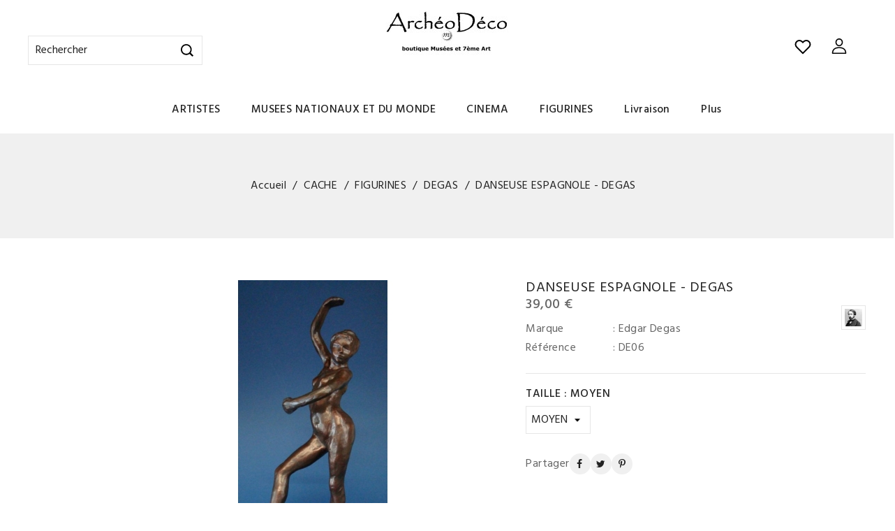

--- FILE ---
content_type: text/html; charset=utf-8
request_url: https://archeodeco.eu/degas/124-83-danseuse-espagnole-degas.html
body_size: 18198
content:
<!doctype html>
<html lang="fr">

  <head>
    
      
<meta charset="utf-8">


<meta http-equiv="x-ua-compatible" content="ie=edge">



  <link rel="canonical" href="https://archeodeco.eu/degas/124-danseuse-espagnole-degas.html">

  <title>DANSEUSE ESPAGNOLE - DEGAS</title>
  <meta name="description" content="DANSEUSE ESPAGNOLE - DEGAS">
  <meta name="keywords" content="danseuse,espagnole,degas,figurine">
        <link rel="canonical" href="https://archeodeco.eu/degas/124-danseuse-espagnole-degas.html">
    
        
  
  
    <script type="application/ld+json">
  {
    "@context": "https://schema.org",
    "@type": "Organization",
    "name" : "ArcheoDeco",
    "url" : "https://archeodeco.eu/",
        "logo": {
      "@type": "ImageObject",
        "url":"https://archeodeco.eu/img/logo-1701840266.jpg"
    }
      }
</script>

<script type="application/ld+json">
  {
    "@context": "https://schema.org",
    "@type": "WebPage",
    "isPartOf": {
      "@type": "WebSite",
      "url":  "https://archeodeco.eu/",
      "name": "ArcheoDeco"
    },
    "name": "DANSEUSE ESPAGNOLE - DEGAS",
    "url":  "https://archeodeco.eu/degas/124-83-danseuse-espagnole-degas.html"
  }
</script>


  <script type="application/ld+json">
    {
      "@context": "https://schema.org",
      "@type": "BreadcrumbList",
      "itemListElement": [
                      {
              "@type": "ListItem",
              "position": 1,
              "name": "Accueil",
              "item": "https://archeodeco.eu/"
              },                    {
              "@type": "ListItem",
              "position": 2,
              "name": "CACHE",
              "item": "https://archeodeco.eu/23-cache"
              },                    {
              "@type": "ListItem",
              "position": 3,
              "name": "FIGURINES ",
              "item": "https://archeodeco.eu/51-figurines-"
              },                    {
              "@type": "ListItem",
              "position": 4,
              "name": "DEGAS",
              "item": "https://archeodeco.eu/56-degas"
              },                    {
              "@type": "ListItem",
              "position": 5,
              "name": "DANSEUSE ESPAGNOLE - DEGAS",
              "item": "https://archeodeco.eu/degas/124-83-danseuse-espagnole-degas.html#/taille-moyen"
              }              ]
          }
  </script>
  
  
  
      <script type="application/ld+json">
  {
    "@context": "https://schema.org/",
    "@type": "Product",
    "name": "DANSEUSE ESPAGNOLE - DEGAS",
    "description": "DANSEUSE ESPAGNOLE - DEGAS",
    "category": "DEGAS",
    "image" :"https://archeodeco.eu/175-home_default/danseuse-espagnole-degas.jpg",    "sku": "124",
    "mpn": "124"
        ,
    "brand": {
      "@type": "Thing",
      "name": "Edgar Degas"
    }
            ,
      "weight": {
        "@context": "https://schema.org",
        "@type": "QuantitativeValue",
        "value": "0.316000",
        "unitCode": "kg"
    }
        ,
          "offers": {
            "@type": "Offer",
            "priceCurrency": "EUR",
            "name": "DANSEUSE ESPAGNOLE - DEGAS",
            "price": "39",
            "url": "https://archeodeco.eu/degas/124-83-danseuse-espagnole-degas.html#/6-taille-moyen",
            "priceValidUntil": "2026-02-14",
                          "image": ["https://archeodeco.eu/175-large_default/danseuse-espagnole-degas.jpg"],
                        "sku": "124",
            "mpn": "124",
                                                                                        "availability": "https://schema.org/InStock",
            "seller": {
              "@type": "Organization",
              "name": "ArcheoDeco"
            }
          }
                }
</script>

  
  
    
  

  
    <meta property="og:title" content="DANSEUSE ESPAGNOLE - DEGAS" />
    <meta property="og:description" content="DANSEUSE ESPAGNOLE - DEGAS" />
    <meta property="og:url" content="https://archeodeco.eu/degas/124-83-danseuse-espagnole-degas.html" />
    <meta property="og:site_name" content="ArcheoDeco" />
        



<meta name="viewport" content="width=device-width, initial-scale=1">



<link rel="icon" type="image/vnd.microsoft.icon" href="https://archeodeco.eu/img/favicon.ico?1701840266">
<link rel="shortcut icon" type="image/x-icon" href="https://archeodeco.eu/img/favicon.ico?1701840266">

<!-- Coderplace added -->

<link href="https://fonts.googleapis.com/css2?family=Hind:wght@400;500;600;700&display=swap" rel="stylesheet">
<link href="https://fonts.googleapis.com/css2?family=Hind:wght@400;500;600;700&family=Inria+Serif:ital,wght@0,300;0,400;0,700;1,300;1,400;1,700&display=swap" rel="stylesheet">



    <link rel="stylesheet" href="https://archeodeco.eu/themes/PRS01014/assets/css/theme.css" type="text/css" media="all">
  <link rel="stylesheet" href="https://archeodeco.eu/themes/PRS01014/assets/css/font-awesome.css" type="text/css" media="all">
  <link rel="stylesheet" href="https://archeodeco.eu/modules/blockreassurance/views/dist/front.css" type="text/css" media="all">
  <link rel="stylesheet" href="https://archeodeco.eu/modules/ps_socialfollow/views/css/ps_socialfollow.css" type="text/css" media="all">
  <link rel="stylesheet" href="https://archeodeco.eu/themes/PRS01014/modules/ps_searchbar/ps_searchbar.css" type="text/css" media="all">
  <link rel="stylesheet" href="https://archeodeco.eu/modules/stfeature/views/css/front.css" type="text/css" media="all">
  <link rel="stylesheet" href="https://archeodeco.eu/js/jquery/ui/themes/base/minified/jquery-ui.min.css" type="text/css" media="all">
  <link rel="stylesheet" href="https://archeodeco.eu/js/jquery/ui/themes/base/minified/jquery.ui.theme.min.css" type="text/css" media="all">
  <link rel="stylesheet" href="https://archeodeco.eu/modules/tm_imageslider/views/css/flexslider.css" type="text/css" media="all">
  <link rel="stylesheet" href="https://archeodeco.eu/themes/PRS01014/assets/css/custom.css" type="text/css" media="all">




  


  <script type="text/javascript">
        var buttoncompare_title_add = "Comparer";
        var buttoncompare_title_remove = "Retirer du Comparer";
        var buttonwishlist_title_add = "Liste de souhaits";
        var buttonwishlist_title_remove = "Supprimer du panier";
        var comparator_max_item = 3;
        var compared_products = [];
        var isLogged = false;
        var prestashop = {"cart":{"products":[],"totals":{"total":{"type":"total","label":"Total","amount":0,"value":"0,00\u00a0\u20ac"},"total_including_tax":{"type":"total","label":"Total TTC\u00a0:","amount":0,"value":"0,00\u00a0\u20ac"},"total_excluding_tax":{"type":"total","label":"Total HT\u00a0:","amount":0,"value":"0,00\u00a0\u20ac"}},"subtotals":{"products":{"type":"products","label":"Sous-total","amount":0,"value":"0,00\u00a0\u20ac"},"discounts":null,"shipping":{"type":"shipping","label":"Livraison","amount":0,"value":""},"tax":null},"products_count":0,"summary_string":"0 articles","vouchers":{"allowed":0,"added":[]},"discounts":[],"minimalPurchase":0,"minimalPurchaseRequired":""},"currency":{"id":1,"name":"Euro","iso_code":"EUR","iso_code_num":"978","sign":"\u20ac"},"customer":{"lastname":null,"firstname":null,"email":null,"birthday":null,"newsletter":null,"newsletter_date_add":null,"optin":null,"website":null,"company":null,"siret":null,"ape":null,"is_logged":false,"gender":{"type":null,"name":null},"addresses":[]},"country":{"id_zone":1,"id_currency":0,"call_prefix":33,"iso_code":"FR","active":"1","contains_states":"0","need_identification_number":"0","need_zip_code":"1","zip_code_format":"NNNNN","display_tax_label":"1","name":"France","id":8},"language":{"name":"Fran\u00e7ais (French)","iso_code":"fr","locale":"fr-FR","language_code":"fr","active":"1","is_rtl":"0","date_format_lite":"d\/m\/Y","date_format_full":"d\/m\/Y H:i:s","id":1},"page":{"title":"","canonical":"https:\/\/archeodeco.eu\/degas\/124-danseuse-espagnole-degas.html","meta":{"title":"DANSEUSE ESPAGNOLE - DEGAS","description":"DANSEUSE ESPAGNOLE - DEGAS","keywords":"danseuse,espagnole,degas,figurine","robots":"index"},"page_name":"product","body_classes":{"lang-fr":true,"lang-rtl":false,"country-FR":true,"currency-EUR":true,"layout-full-width":true,"page-product":true,"tax-display-enabled":true,"page-customer-account":false,"product-id-124":true,"product-DANSEUSE ESPAGNOLE - DEGAS":true,"product-id-category-56":true,"product-id-manufacturer-8":true,"product-id-supplier-0":true,"product-available-for-order":true},"admin_notifications":[],"password-policy":{"feedbacks":{"0":"Tr\u00e8s faible","1":"Faible","2":"Moyenne","3":"Fort","4":"Tr\u00e8s fort","Straight rows of keys are easy to guess":"Les suites de touches sur le clavier sont faciles \u00e0 deviner","Short keyboard patterns are easy to guess":"Les mod\u00e8les courts sur le clavier sont faciles \u00e0 deviner.","Use a longer keyboard pattern with more turns":"Utilisez une combinaison de touches plus longue et plus complexe.","Repeats like \"aaa\" are easy to guess":"Les r\u00e9p\u00e9titions (ex. : \"aaa\") sont faciles \u00e0 deviner.","Repeats like \"abcabcabc\" are only slightly harder to guess than \"abc\"":"Les r\u00e9p\u00e9titions (ex. : \"abcabcabc\") sont seulement un peu plus difficiles \u00e0 deviner que \"abc\".","Sequences like abc or 6543 are easy to guess":"Les s\u00e9quences (ex. : abc ou 6543) sont faciles \u00e0 deviner.","Recent years are easy to guess":"Les ann\u00e9es r\u00e9centes sont faciles \u00e0 deviner.","Dates are often easy to guess":"Les dates sont souvent faciles \u00e0 deviner.","This is a top-10 common password":"Ce mot de passe figure parmi les 10 mots de passe les plus courants.","This is a top-100 common password":"Ce mot de passe figure parmi les 100 mots de passe les plus courants.","This is a very common password":"Ceci est un mot de passe tr\u00e8s courant.","This is similar to a commonly used password":"Ce mot de passe est similaire \u00e0 un mot de passe couramment utilis\u00e9.","A word by itself is easy to guess":"Un mot seul est facile \u00e0 deviner.","Names and surnames by themselves are easy to guess":"Les noms et les surnoms seuls sont faciles \u00e0 deviner.","Common names and surnames are easy to guess":"Les noms et les pr\u00e9noms courants sont faciles \u00e0 deviner.","Use a few words, avoid common phrases":"Utilisez quelques mots, \u00e9vitez les phrases courantes.","No need for symbols, digits, or uppercase letters":"Pas besoin de symboles, de chiffres ou de majuscules.","Avoid repeated words and characters":"\u00c9viter de r\u00e9p\u00e9ter les mots et les caract\u00e8res.","Avoid sequences":"\u00c9viter les s\u00e9quences.","Avoid recent years":"\u00c9vitez les ann\u00e9es r\u00e9centes.","Avoid years that are associated with you":"\u00c9vitez les ann\u00e9es qui vous sont associ\u00e9es.","Avoid dates and years that are associated with you":"\u00c9vitez les dates et les ann\u00e9es qui vous sont associ\u00e9es.","Capitalization doesn't help very much":"Les majuscules ne sont pas tr\u00e8s utiles.","All-uppercase is almost as easy to guess as all-lowercase":"Un mot de passe tout en majuscules est presque aussi facile \u00e0 deviner qu'un mot de passe tout en minuscules.","Reversed words aren't much harder to guess":"Les mots invers\u00e9s ne sont pas beaucoup plus difficiles \u00e0 deviner.","Predictable substitutions like '@' instead of 'a' don't help very much":"Les substitutions pr\u00e9visibles comme '\"@\" au lieu de \"a\" n'aident pas beaucoup.","Add another word or two. Uncommon words are better.":"Ajoutez un autre mot ou deux. Pr\u00e9f\u00e9rez les mots peu courants."}}},"shop":{"name":"ArcheoDeco","logo":"https:\/\/archeodeco.eu\/img\/logo-1701840266.jpg","stores_icon":"https:\/\/archeodeco.eu\/img\/logo_stores.png","favicon":"https:\/\/archeodeco.eu\/img\/favicon.ico"},"core_js_public_path":"\/themes\/","urls":{"base_url":"https:\/\/archeodeco.eu\/","current_url":"https:\/\/archeodeco.eu\/degas\/124-83-danseuse-espagnole-degas.html","shop_domain_url":"https:\/\/archeodeco.eu","img_ps_url":"https:\/\/archeodeco.eu\/img\/","img_cat_url":"https:\/\/archeodeco.eu\/img\/c\/","img_lang_url":"https:\/\/archeodeco.eu\/img\/l\/","img_prod_url":"https:\/\/archeodeco.eu\/img\/p\/","img_manu_url":"https:\/\/archeodeco.eu\/img\/m\/","img_sup_url":"https:\/\/archeodeco.eu\/img\/su\/","img_ship_url":"https:\/\/archeodeco.eu\/img\/s\/","img_store_url":"https:\/\/archeodeco.eu\/img\/st\/","img_col_url":"https:\/\/archeodeco.eu\/img\/co\/","img_url":"https:\/\/archeodeco.eu\/themes\/PRS01014\/assets\/img\/","css_url":"https:\/\/archeodeco.eu\/themes\/PRS01014\/assets\/css\/","js_url":"https:\/\/archeodeco.eu\/themes\/PRS01014\/assets\/js\/","pic_url":"https:\/\/archeodeco.eu\/upload\/","theme_assets":"https:\/\/archeodeco.eu\/themes\/PRS01014\/assets\/","theme_dir":"https:\/\/archeodeco.eu\/homepages\/30\/d987483190\/htdocs\/ArcheoDeco\/themes\/PRS01014\/","pages":{"address":"https:\/\/archeodeco.eu\/adresse","addresses":"https:\/\/archeodeco.eu\/adresses","authentication":"https:\/\/archeodeco.eu\/connexion","manufacturer":"https:\/\/archeodeco.eu\/marques","cart":"https:\/\/archeodeco.eu\/panier","category":"https:\/\/archeodeco.eu\/index.php?controller=category","cms":"https:\/\/archeodeco.eu\/index.php?controller=cms","contact":"https:\/\/archeodeco.eu\/nous-contacter","discount":"https:\/\/archeodeco.eu\/reduction","guest_tracking":"https:\/\/archeodeco.eu\/suivi-commande-invite","history":"https:\/\/archeodeco.eu\/historique-commandes","identity":"https:\/\/archeodeco.eu\/identite","index":"https:\/\/archeodeco.eu\/","my_account":"https:\/\/archeodeco.eu\/mon-compte","order_confirmation":"https:\/\/archeodeco.eu\/confirmation-commande","order_detail":"https:\/\/archeodeco.eu\/index.php?controller=order-detail","order_follow":"https:\/\/archeodeco.eu\/suivi-commande","order":"https:\/\/archeodeco.eu\/commande","order_return":"https:\/\/archeodeco.eu\/index.php?controller=order-return","order_slip":"https:\/\/archeodeco.eu\/avoirs","pagenotfound":"https:\/\/archeodeco.eu\/page-introuvable","password":"https:\/\/archeodeco.eu\/recuperation-mot-de-passe","pdf_invoice":"https:\/\/archeodeco.eu\/index.php?controller=pdf-invoice","pdf_order_return":"https:\/\/archeodeco.eu\/index.php?controller=pdf-order-return","pdf_order_slip":"https:\/\/archeodeco.eu\/index.php?controller=pdf-order-slip","prices_drop":"https:\/\/archeodeco.eu\/promotions","product":"https:\/\/archeodeco.eu\/index.php?controller=product","registration":"https:\/\/archeodeco.eu\/inscription","search":"https:\/\/archeodeco.eu\/recherche","sitemap":"https:\/\/archeodeco.eu\/plan-site","stores":"https:\/\/archeodeco.eu\/magasins","supplier":"https:\/\/archeodeco.eu\/fournisseurs","new_products":"https:\/\/archeodeco.eu\/nouveaux-produits","brands":"https:\/\/archeodeco.eu\/marques","register":"https:\/\/archeodeco.eu\/inscription","order_login":"https:\/\/archeodeco.eu\/commande?login=1"},"alternative_langs":[],"actions":{"logout":"https:\/\/archeodeco.eu\/?mylogout="},"no_picture_image":{"bySize":{"cart_default":{"url":"https:\/\/archeodeco.eu\/img\/p\/fr-default-cart_default.jpg","width":80,"height":99},"small_default":{"url":"https:\/\/archeodeco.eu\/img\/p\/fr-default-small_default.jpg","width":98,"height":121},"home_default":{"url":"https:\/\/archeodeco.eu\/img\/p\/fr-default-home_default.jpg","width":277,"height":343},"medium_default":{"url":"https:\/\/archeodeco.eu\/img\/p\/fr-default-medium_default.jpg","width":458,"height":566},"large_default":{"url":"https:\/\/archeodeco.eu\/img\/p\/fr-default-large_default.jpg","width":808,"height":1000}},"small":{"url":"https:\/\/archeodeco.eu\/img\/p\/fr-default-cart_default.jpg","width":80,"height":99},"medium":{"url":"https:\/\/archeodeco.eu\/img\/p\/fr-default-home_default.jpg","width":277,"height":343},"large":{"url":"https:\/\/archeodeco.eu\/img\/p\/fr-default-large_default.jpg","width":808,"height":1000},"legend":""}},"configuration":{"display_taxes_label":true,"display_prices_tax_incl":true,"is_catalog":true,"show_prices":true,"opt_in":{"partner":true},"quantity_discount":{"type":"discount","label":"Remise sur prix unitaire"},"voucher_enabled":0,"return_enabled":0},"field_required":[],"breadcrumb":{"links":[{"title":"Accueil","url":"https:\/\/archeodeco.eu\/"},{"title":"CACHE","url":"https:\/\/archeodeco.eu\/23-cache"},{"title":"FIGURINES ","url":"https:\/\/archeodeco.eu\/51-figurines-"},{"title":"DEGAS","url":"https:\/\/archeodeco.eu\/56-degas"},{"title":"DANSEUSE ESPAGNOLE - DEGAS","url":"https:\/\/archeodeco.eu\/degas\/124-83-danseuse-espagnole-degas.html#\/taille-moyen"}],"count":5},"link":{"protocol_link":"https:\/\/","protocol_content":"https:\/\/"},"time":1769777057,"static_token":"bf9694532a1b71d44d55ce5535a2d682","token":"0824668661697358e6a62c194f2a5977","debug":false};
        var productcompare_add = "Le produit a \u00e9t\u00e9 ajout\u00e9 \u00e0 la liste comparer";
        var productcompare_max_item = "Vous ne pouvez pas ajouter plus de 3 produit \u00e0 la comparaison des produits";
        var productcompare_remove = "a \u00e9t\u00e9 retir\u00e9 avec succ\u00e8s le produit de la liste comparative";
        var productcompare_url = "https:\/\/archeodeco.eu\/module\/stfeature\/productscompare";
        var productcompare_viewlistcompare = "Voir la liste comparer";
        var psemailsubscription_subscription = "https:\/\/archeodeco.eu\/module\/ps_emailsubscription\/subscription";
        var psr_icon_color = "#F19D76";
        var wishlist_add = "Le produit a \u00e9t\u00e9 ajout\u00e9 \u00e0 votre liste";
        var wishlist_cancel_txt = "Annuler";
        var wishlist_confirm_del_txt = "Supprimer l'\u00e9l\u00e9ment s\u00e9lectionn\u00e9?";
        var wishlist_del_default_txt = "Impossible de supprimer par d\u00e9faut liste";
        var wishlist_email_txt = "E-mail";
        var wishlist_loggin_required = "Vous devez \u00eatre connect\u00e9 pour g\u00e9rer votre liste";
        var wishlist_ok_txt = "D'accord";
        var wishlist_quantity_required = "Vous devez saisir une quantit\u00e9";
        var wishlist_remove = "Le produit a \u00e9t\u00e9 retir\u00e9 de votre liste";
        var wishlist_reset_txt = "R\u00e9initialiser";
        var wishlist_send_txt = "Envoyer";
        var wishlist_send_wishlist_txt = "Envoyer liste";
        var wishlist_url = "https:\/\/archeodeco.eu\/module\/stfeature\/mywishlist";
        var wishlist_viewwishlist = "Voir votre liste";
      </script>



  



    
  <meta property="og:type" content="product">
    <meta property="og:image" content="https://archeodeco.eu/175-large_default/danseuse-espagnole-degas.jpg">
  
    <meta property="product:pretax_price:amount" content="32.5">
  <meta property="product:pretax_price:currency" content="EUR">
  <meta property="product:price:amount" content="39">
  <meta property="product:price:currency" content="EUR">
      <meta property="product:weight:value" content="0.316000">
  <meta property="product:weight:units" content="kg">
  
  </head>

  <body id="product" class="lang-fr country-fr currency-eur layout-full-width page-product tax-display-enabled product-id-124 product-danseuse-espagnole-degas product-id-category-56 product-id-manufacturer-8 product-id-supplier-0 product-available-for-order">

    
    
    

    <main id="page">
      
              
      <header id="header">
        
          
  <div class="header-banner">
    
  </div>



<nav class="header-nav">
	<div class="container">
		<div class="hidden-md-down">
			<div class="left-nav">
				
			</div>
			
			<div class="right-nav">
				
			</div>
		</div>
		
			<div class="hidden-lg-up text-xs-center mobile container">
			<div class="top-logo" id="_mobile_logo"></div>
			  	<div class="container menu-container">
				    <div class="menu-icon">
				     <div class="cat-title"> <i class="material-icons menu-open">&#xE5D2;</i></div>
				    </div>
			</div>

				
			<div class="pull-xs-right" id="_mobile_cart"></div>
			<div class="pull-xs-right" id="_mobile_user_info">
				<div class="head-compare">
    <a
      class="ap-btn-compare dropdown-item"
      href="https://archeodeco.eu/module/stfeature/productscompare"
      title="Compare"
      rel="nofollow"
    >
      <i class="material-icons">&#xE863;</i>
      <span>Compare</span>
    <!-- <span class="ap-total-compare ap-total"></span> -->
    </a>
</div>
			</div>
			<div class="head-wishlist">
    <a
      class="ap-btn-wishlist dropdown-item"
      href="https://archeodeco.eu/module/stfeature/mywishlist"
      title="Wishlist"
      rel="nofollow"
    >
        
    	<i class="material-icons">&#xE87E;</i>
	    <span>Wishlist</span>
	  	    </a>
</div>

			<div class="clearfix"></div>
		</div>
	</div>
</nav>



	<div class="header-top">
			<div class="container">
				<div class="overlay"></div>
					<div class="header_logo hidden-md-down" id="_desktop_logo">
											              <a href="https://archeodeco.eu/">
    <img
      class="logo"
      src="https://archeodeco.eu/img/logo-1701840266.jpg"
      alt="ArcheoDeco"
      loading="lazy">
                			</a>
            											</div>
			<div id="_desktop_user_info">
	<div class="tm_userinfotitle"></div>
  <ul class="user-info">
          <a
        href="https://archeodeco.eu/mon-compte"
        title="Log in to your customer account"
        rel="nofollow"
      >
        <i class="material-icons">&#xe899;</i>
        <span class="hidden-md-down">S'identifier</span>
      </a>
    
      <div class="head-compare">
    <a
      class="ap-btn-compare dropdown-item"
      href="https://archeodeco.eu/module/stfeature/productscompare"
      title="Compare"
      rel="nofollow"
    >
      <i class="material-icons">&#xE863;</i>
      <span>Compare</span>
    <!-- <span class="ap-total-compare ap-total"></span> -->
    </a>
</div>
  </div>
  <div class="head-wishlist">
    <a
      class="ap-btn-wishlist dropdown-item"
      href="https://archeodeco.eu/module/stfeature/mywishlist"
      title="Wishlist"
      rel="nofollow"
    >
        
    	<i class="material-icons">&#xE87E;</i>
	    <span>Wishlist</span>
	  	    </a>
</div>
<!-- Block search module TOP -->

<div id="search_widget" class="col-lg-4 col-md-5 col-sm-12 search-widget" data-search-controller-url="//archeodeco.eu/recherche">
		<span class="search_button"></span>
	<div class="searchtoggle">
	<form method="get" action="//archeodeco.eu/recherche">
		<input type="hidden" name="controller" value="search">
		<input type="text" name="s" value="" placeholder="Rechercher" aria-label="Rechercher">
		<button type="submit">
			
		</button>
	</form>
</div>
</div>
<!-- /Block search module TOP -->


<div class="menu col-lg-8 col-md-7 js-top-menu position-static hidden-md-down" id="_desktop_top_menu">
    
          <ul class="top-menu" id="top-menu" data-depth="0">
                    <li class="category" id="category-20">
                         
              <a
                class="dropdown-item"
                href="https://archeodeco.eu/20-artistes" data-depth="0"
                              >
                                                                      <span class="pull-xs-right hidden-lg-up">
                    <span data-target="#top_sub_menu_56249" data-toggle="collapse" class="navbar-toggler collapse-icons">
                    
                      <i class="material-icons add">&#xE313;</i>
                      <i class="material-icons remove">&#xE316;</i>
                    </span>
                  </span>
                                ARTISTES
              </a>
                            <div  class="popover sub-menu js-sub-menu collapse" id="top_sub_menu_56249">
                
          <ul class="top-menu"  data-depth="1">
                    <li class="category" id="category-5">
                         
              <a
                class="dropdown-item dropdown-submenu"
                href="https://archeodeco.eu/5-tontons-flingueurs-par-st-emett" data-depth="1"
                              >
                                TONTONS FLINGUEURS par St Emett
              </a>
                          </li>
                    <li class="category" id="category-35">
                         
              <a
                class="dropdown-item dropdown-submenu"
                href="https://archeodeco.eu/35-bourdelle-antoine" data-depth="1"
                              >
                                BOURDELLE Antoine
              </a>
                          </li>
                    <li class="category" id="category-42">
                         
              <a
                class="dropdown-item dropdown-submenu"
                href="https://archeodeco.eu/42-profisti" data-depth="1"
                              >
                                PROFISTI
              </a>
                          </li>
                    <li class="category" id="category-34">
                         
              <a
                class="dropdown-item dropdown-submenu"
                href="https://archeodeco.eu/34-claudel-camille" data-depth="1"
                              >
                                CLAUDEL Camille
              </a>
                          </li>
                    <li class="category" id="category-13">
                         
              <a
                class="dropdown-item dropdown-submenu"
                href="https://archeodeco.eu/13-rodin-auguste-" data-depth="1"
                              >
                                RODIN AUGUSTE 
              </a>
                          </li>
                    <li class="category" id="category-38">
                         
              <a
                class="dropdown-item dropdown-submenu"
                href="https://archeodeco.eu/38-klimt-gustav" data-depth="1"
                              >
                                KLIMT GUSTAV
              </a>
                          </li>
                    <li class="category" id="category-17">
                         
              <a
                class="dropdown-item dropdown-submenu"
                href="https://archeodeco.eu/17-bosch-jérôme" data-depth="1"
                              >
                                BOSCH Jérôme
              </a>
                          </li>
                    <li class="category" id="category-15">
                         
              <a
                class="dropdown-item dropdown-submenu"
                href="https://archeodeco.eu/15-dubout-albert" data-depth="1"
                              >
                                DUBOUT  ALBERT
              </a>
                          </li>
                    <li class="category" id="category-3">
                         
              <a
                class="dropdown-item dropdown-submenu"
                href="https://archeodeco.eu/3-bourdelle-rodin-camille-claudel" data-depth="1"
                              >
                                BOURDELLE, RODIN, CAMILLE CLAUDEL
              </a>
                          </li>
                    <li class="category" id="category-14">
                         
              <a
                class="dropdown-item dropdown-submenu"
                href="https://archeodeco.eu/14-degas-edgar" data-depth="1"
                              >
                                DEGAS EDGAR
              </a>
                          </li>
                    <li class="category" id="category-10">
                         
              <a
                class="dropdown-item dropdown-submenu"
                href="https://archeodeco.eu/10-britto-romero" data-depth="1"
                              >
                                BRITTO ROMERO
              </a>
                          </li>
                    <li class="category" id="category-24">
                         
              <a
                class="dropdown-item dropdown-submenu"
                href="https://archeodeco.eu/24-forchino-guillermo" data-depth="1"
                              >
                                FORCHINO GUILLERMO
              </a>
                          </li>
                    <li class="category" id="category-4">
                         
              <a
                class="dropdown-item dropdown-submenu"
                href="https://archeodeco.eu/4-gaudí-antoni" data-depth="1"
                              >
                                GAUDÍ Antoni
              </a>
                          </li>
                    <li class="category" id="category-19">
                         
              <a
                class="dropdown-item dropdown-submenu"
                href="https://archeodeco.eu/19-gomez-anglada-buckley" data-depth="1"
                              >
                                GOMEZ, ANGLADA, BUCKLEY
              </a>
                          </li>
                    <li class="category" id="category-7">
                         
              <a
                class="dropdown-item dropdown-submenu"
                href="https://archeodeco.eu/7-klimt-schiele-kokoshka-moser" data-depth="1"
                              >
                                KLIMT, SCHIELE, KOKOSHKA, MOSER
              </a>
                          </li>
                    <li class="category" id="category-9">
                         
              <a
                class="dropdown-item dropdown-submenu"
                href="https://archeodeco.eu/9-modigliani-amedeo" data-depth="1"
                              >
                                MODIGLIANI AMEDEO
              </a>
                          </li>
                    <li class="category" id="category-8">
                         
              <a
                class="dropdown-item dropdown-submenu"
                href="https://archeodeco.eu/8-pompon-françois" data-depth="1"
                              >
                                POMPON FRANÇOIS
              </a>
                          </li>
                    <li class="category" id="category-25">
                         
              <a
                class="dropdown-item dropdown-submenu"
                href="https://archeodeco.eu/25-deesse" data-depth="1"
                              >
                                DEESSE
              </a>
                          </li>
                    <li class="category" id="category-32">
                         
              <a
                class="dropdown-item dropdown-submenu"
                href="https://archeodeco.eu/32-dali-salvador" data-depth="1"
                              >
                                DALI SALVADOR
              </a>
                          </li>
                    <li class="category" id="category-62">
                         
              <a
                class="dropdown-item dropdown-submenu"
                href="https://archeodeco.eu/62-tom-s-company" data-depth="1"
                              >
                                TOM&#039;S COMPANY
              </a>
                          </li>
                    <li class="category" id="category-63">
                         
              <a
                class="dropdown-item dropdown-submenu"
                href="https://archeodeco.eu/63-jacky-zegers" data-depth="1"
                              >
                                JACKY ZEGERS
              </a>
                          </li>
              </ul>
    
				<div class="menu-banners">
				  				</div>
              </div>
                          </li>
                    <li class="category" id="category-21">
                         
              <a
                class="dropdown-item"
                href="https://archeodeco.eu/21-musees-nationaux-et-du-monde" data-depth="0"
                              >
                                                                      <span class="pull-xs-right hidden-lg-up">
                    <span data-target="#top_sub_menu_19239" data-toggle="collapse" class="navbar-toggler collapse-icons">
                    
                      <i class="material-icons add">&#xE313;</i>
                      <i class="material-icons remove">&#xE316;</i>
                    </span>
                  </span>
                                MUSEES NATIONAUX ET DU MONDE
              </a>
                            <div  class="popover sub-menu js-sub-menu collapse" id="top_sub_menu_19239">
                
          <ul class="top-menu"  data-depth="1">
                    <li class="category" id="category-18">
                         
              <a
                class="dropdown-item dropdown-submenu"
                href="https://archeodeco.eu/18-asie-antique" data-depth="1"
                              >
                                ASIE ANTIQUE
              </a>
                          </li>
                    <li class="category" id="category-16">
                         
              <a
                class="dropdown-item dropdown-submenu"
                href="https://archeodeco.eu/16-egypte-antique" data-depth="1"
                              >
                                EGYPTE ANTIQUE
              </a>
                          </li>
                    <li class="category" id="category-6">
                         
              <a
                class="dropdown-item dropdown-submenu"
                href="https://archeodeco.eu/6-rome-et-grece-antiques" data-depth="1"
                              >
                                ROME ET GRECE ANTIQUES
              </a>
                          </li>
                    <li class="category" id="category-27">
                         
              <a
                class="dropdown-item dropdown-submenu"
                href="https://archeodeco.eu/27-louvre" data-depth="1"
                              >
                                LOUVRE
              </a>
                          </li>
                    <li class="category" id="category-28">
                         
              <a
                class="dropdown-item dropdown-submenu"
                href="https://archeodeco.eu/28-art-roman" data-depth="1"
                              >
                                ART ROMAN
              </a>
                          </li>
                    <li class="category" id="category-30">
                         
              <a
                class="dropdown-item dropdown-submenu"
                href="https://archeodeco.eu/30-art-primitif" data-depth="1"
                              >
                                ART PRIMITIF
              </a>
                          </li>
                    <li class="category" id="category-31">
                         
              <a
                class="dropdown-item dropdown-submenu"
                href="https://archeodeco.eu/31-fin-19eme-vingtieme-siecle" data-depth="1"
                              >
                                FIN 19eme - VINGTIEME SIECLE
              </a>
                          </li>
                    <li class="category" id="category-33">
                         
              <a
                class="dropdown-item dropdown-submenu"
                href="https://archeodeco.eu/33-art-contemporain" data-depth="1"
                              >
                                ART CONTEMPORAIN
              </a>
                          </li>
              </ul>
    
				<div class="menu-banners">
				  				</div>
              </div>
                          </li>
                    <li class="category" id="category-22">
                         
              <a
                class="dropdown-item"
                href="https://archeodeco.eu/22-cinema" data-depth="0"
                              >
                                                                      <span class="pull-xs-right hidden-lg-up">
                    <span data-target="#top_sub_menu_91578" data-toggle="collapse" class="navbar-toggler collapse-icons">
                    
                      <i class="material-icons add">&#xE313;</i>
                      <i class="material-icons remove">&#xE316;</i>
                    </span>
                  </span>
                                CINEMA
              </a>
                            <div  class="popover sub-menu js-sub-menu collapse" id="top_sub_menu_91578">
                
          <ul class="top-menu"  data-depth="1">
                    <li class="category" id="category-12">
                         
              <a
                class="dropdown-item dropdown-submenu"
                href="https://archeodeco.eu/12-tontons-flingueurs" data-depth="1"
                              >
                                TONTONS FLINGUEURS
              </a>
                          </li>
                    <li class="category" id="category-44">
                         
              <a
                class="dropdown-item dropdown-submenu"
                href="https://archeodeco.eu/44-borsalino" data-depth="1"
                              >
                                BORSALINO
              </a>
                          </li>
                    <li class="category" id="category-45">
                         
              <a
                class="dropdown-item dropdown-submenu"
                href="https://archeodeco.eu/45-la-traversee-de-paris" data-depth="1"
                              >
                                LA TRAVERSEE DE PARIS
              </a>
                          </li>
                    <li class="category" id="category-46">
                         
              <a
                class="dropdown-item dropdown-submenu"
                href="https://archeodeco.eu/46-le-clan-des-siciliens" data-depth="1"
                              >
                                LE CLAN DES SICILIENS
              </a>
                          </li>
                    <li class="category" id="category-47">
                         
              <a
                class="dropdown-item dropdown-submenu"
                href="https://archeodeco.eu/47-les-barbouzes" data-depth="1"
                              >
                                LES BARBOUZES
              </a>
                          </li>
                    <li class="category" id="category-48">
                         
              <a
                class="dropdown-item dropdown-submenu"
                href="https://archeodeco.eu/48-les-autres" data-depth="1"
                              >
                                AUTRES COMEDIENS ET CHANTEURS
              </a>
                          </li>
              </ul>
    
				<div class="menu-banners">
				  				</div>
              </div>
                          </li>
                    <li class="category" id="category-51">
                         
              <a
                class="dropdown-item"
                href="https://archeodeco.eu/51-figurines-" data-depth="0"
                              >
                                                                      <span class="pull-xs-right hidden-lg-up">
                    <span data-target="#top_sub_menu_32924" data-toggle="collapse" class="navbar-toggler collapse-icons">
                    
                      <i class="material-icons add">&#xE313;</i>
                      <i class="material-icons remove">&#xE316;</i>
                    </span>
                  </span>
                                FIGURINES 
              </a>
                            <div  class="popover sub-menu js-sub-menu collapse" id="top_sub_menu_32924">
                
          <ul class="top-menu"  data-depth="1">
                    <li class="category" id="category-53">
                         
              <a
                class="dropdown-item dropdown-submenu"
                href="https://archeodeco.eu/53-bosch" data-depth="1"
                              >
                                BOSCH
              </a>
                          </li>
                    <li class="category" id="category-56">
                         
              <a
                class="dropdown-item dropdown-submenu"
                href="https://archeodeco.eu/56-degas" data-depth="1"
                              >
                                DEGAS
              </a>
                          </li>
                    <li class="category" id="category-57">
                         
              <a
                class="dropdown-item dropdown-submenu"
                href="https://archeodeco.eu/57-dali" data-depth="1"
                              >
                                DALI
              </a>
                          </li>
                    <li class="category" id="category-58">
                         
              <a
                class="dropdown-item dropdown-submenu"
                href="https://archeodeco.eu/58-dubout" data-depth="1"
                              >
                                DUBOUT
              </a>
                          </li>
                    <li class="category" id="category-59">
                         
              <a
                class="dropdown-item dropdown-submenu"
                href="https://archeodeco.eu/59-klimt-schiele-moser" data-depth="1"
                              >
                                KLIMT, SCHIELE, MOSER
              </a>
                          </li>
                    <li class="category" id="category-60">
                         
              <a
                class="dropdown-item dropdown-submenu"
                href="https://archeodeco.eu/60-magritte" data-depth="1"
                              >
                                MAGRITTE
              </a>
                          </li>
                    <li class="category" id="category-61">
                         
              <a
                class="dropdown-item dropdown-submenu"
                href="https://archeodeco.eu/61-modigliani" data-depth="1"
                              >
                                MODIGLIANI
              </a>
                          </li>
              </ul>
    
				<div class="menu-banners">
				  				</div>
              </div>
                          </li>
                    <li class="cms-page" id="cms-page-1">
                         
              <a
                class="dropdown-item"
                href="https://archeodeco.eu/content/1-livraison" data-depth="0"
                              >
                                Livraison
              </a>
                          </li>
                    <li class="cms-page" id="cms-page-4">
                         
              <a
                class="dropdown-item"
                href="https://archeodeco.eu/content/4-a-propos" data-depth="0"
                              >
                                A propos
              </a>
                          </li>
              </ul>
    
    <div class="clearfix"></div>
</div>

<script type="text/javascript">
	var moreCategoriesText = "Plus";
</script>



		<div id="mobile_top_menu_wrapper" class="row hidden-lg-up">
				<div class="mobile-menu-inner">
			        <div class="menu-icon">
			       <div class="cat-title title2">   <i class="material-icons menu-close">&#xE5CD;</i> </div>
			</div>
				<div class="js-top-menu mobile" id="_mobile_top_menu"></div>
						<div id="_mobile_currency_selector"></div>
						<div id="_mobile_language_selector"></div>
						<div id="_mobile_contact_link"></div>
					</div>
				</div>
			</div>
	</div>
  

        
      </header>
     
      
      <div class="header-topp">
        <div class="sub-container">
	                 </div>
      </div>
			
	  <section id="wrapper">
                          
            <div id="breadcrumb_wrapper">       
                
                    <nav data-depth="5" class="breadcrumb hidden-sm-down" >
   <div class="container">
  <ol itemscope itemtype="http://schema.org/BreadcrumbList">
    
          
            <li>
                          <a href="https://archeodeco.eu/"><span>Accueil</span></a>
                  </li>
      
          
            <li>
                          <a href="https://archeodeco.eu/23-cache"><span>CACHE</span></a>
                  </li>
      
          
            <li>
                          <a href="https://archeodeco.eu/51-figurines-"><span>FIGURINES </span></a>
                  </li>
      
          
            <li>
                          <a href="https://archeodeco.eu/56-degas"><span>DEGAS</span></a>
                  </li>
      
          
            <li>
                          <a href="https://archeodeco.eu/degas/124-83-danseuse-espagnole-degas.html#/taille-moyen"><span>DANSEUSE ESPAGNOLE - DEGAS</span></a>
                  </li>
      
        
  </ol>
  </div>
</nav>
                
            </div>
            
         
                          <div class="container">
              
        
<aside id="notifications">
  <div class="container">
    
    
    
      </div>
</aside>
      
        
      <div id="columns_inner">
      
		  



          
  <div id="content-wrapper" class="js-content-wrapper">
    
    

  <section id="main" itemscope itemtype="https://schema.org/Product">
    <meta itemprop="url" content="https://archeodeco.eu/degas/124-83-danseuse-espagnole-degas.html#/6-taille-moyen">

    <div class="row product-page product-container js-product-container">
      <div class="col-md-5 pro_image">
        
          <section class="page-content" id="content">
            <div class="product-leftside">
			
              
                <ul class="product-flags">
                                  </ul>
              

              
                <div class="images-container js-images-container">
  
    <div class="product-cover">
              <img
          class="js-qv-product-cover img-fluid zoom-product"
          data-zoom-image="https://archeodeco.eu/175-large_default/danseuse-espagnole-degas.jpg"
          src="https://archeodeco.eu/175-large_default/danseuse-espagnole-degas.jpg"
                      alt="DANSEUSE ESPAGNOLE - DEGAS"
            title="DANSEUSE ESPAGNOLE - DEGAS"
                    loading="lazy"
        >
	  <div class="layer hidden-sm-down" data-toggle="modal" data-target="#product-modal">
        <i class="material-icons zoom-in">&#xE8FF;</i>
      </div>
    </div>
  

  
	 <!-- Define Number of product for SLIDER -->
		
	<div class="js-qv-mask mask additional_grid">		
					<ul id="additional-grid" class="product_list grid row gridcount additional-image-slider">
			
		         <li class="thumb-container product_item col-xs-12 col-sm-6 col-md-4 col-lg-4">
         <a href="javaScript:void(0)" class="elevatezoom-gallery" data-image="https://archeodeco.eu/175-large_default/danseuse-espagnole-degas.jpg" data-zoom-image="https://archeodeco.eu/175-large_default/danseuse-espagnole-degas.jpg">
         
			<img
              class="thumb js-thumb  selected js-thumb-selected "
              data-image-medium-src="https://archeodeco.eu/175-large_default/danseuse-espagnole-degas.jpg"
              data-image-large-src="https://archeodeco.eu/175-large_default/danseuse-espagnole-degas.jpg"
              src="https://archeodeco.eu/175-home_default/danseuse-espagnole-degas.jpg"
                            alt="DANSEUSE ESPAGNOLE - DEGAS"
              title="DANSEUSE ESPAGNOLE - DEGAS"
                            loading="lazy"
              width="100"
            >
            </a>
          </li>
              </ul>
	  
	  	  
    </div>

     <div class="image-block_slider">
               <aside id="thumbnails" class="thumbnails js-thumbnails text-xs-center">
          
            <div class="js-modal-mask mask  nomargin ">
              <ul class="product-images js-modal-product-images">
                                  <li class="thumb-container">
                  <a href="javaScript:void(0)" class="elevatezoom-gallery" data-image="https://archeodeco.eu/175-large_default/danseuse-espagnole-degas.jpg" data-zoom-image="https://archeodeco.eu/175-large_default/danseuse-espagnole-degas.jpg">
                    <img
                      class="thumb js-thumb  selected "
                      data-image-medium-src="https://archeodeco.eu/175-large_default/danseuse-espagnole-degas.jpg"
                      data-image-large-src="https://archeodeco.eu/175-large_default/danseuse-espagnole-degas.jpg"
                      src="https://archeodeco.eu/175-home_default/danseuse-espagnole-degas.jpg"
                      alt="DANSEUSE ESPAGNOLE - DEGAS"
                      title="DANSEUSE ESPAGNOLE - DEGAS"
                      width="100"
                      itemprop="image"
                    >
                    </a>
                  </li>
                              </ul>
            </div>
          
                  </aside>
      </div>

  
</div>
              
              <div class="scroll-box-arrows">
                <i class="material-icons left">&#xE314;</i>
                <i class="material-icons right">&#xE315;</i>
			</div>

            
          </section>
        
        </div>
        <div class="col-md-7 pro_decs">
      
            
              <h1 class="productpage_title" itemprop="name">DANSEUSE ESPAGNOLE - DEGAS</h1>
            
                    
           
          
              <div class="product-prices js-product-prices">
    
      <div class="product-price h5 ">

        <div class="current-price">
          <span class='current-price-value' content="39">
                                      39,00 €
                      </span>
        </div>

        
                  
      </div>
    
    
    
    
          

    
          

    
          

    
          

    

    <div class="tax-shipping-delivery-label">
              TTC
            
      
                                    </div>
  </div>
          
  
          <div class="product-information">
            
              <div id="product-description-short-124" itemprop="description"></div>
            

                          <div class="brand-infos">
                <label class="label">Marque</label>
                <a href="https://archeodeco.eu/brand/8-edgar-degas">: Edgar Degas </a>
              </div>
                        <div class="product-attributes js-product-attributes-destination"></div>
            <div class="product-availability-top js-product-availability-destination"></div>

            <!-- 
                          <div class="product-reference">
                <label class="label">Référence </label>
                <span itemprop="sku">: DE06</span>
              </div>
                       -->

                      

            <div class="product-actions js-product-actions">
              
                <form action="https://archeodeco.eu/panier" method="post" id="add-to-cart-or-refresh">
                  <input type="hidden" name="token" value="bf9694532a1b71d44d55ce5535a2d682">
                  <input type="hidden" name="id_product" value="124" id="product_page_product_id">
                  <input type="hidden" name="id_customization" value="0" id="product_customization_id" class="js-product-customization-id">

                  
                    <div class="product-variants js-product-variants">
          <div class="clearfix product-variants-item">
      <span class="control-label">TAILLE : 
                    MOYEN                                  </span>
              <select
          class="form-control form-control-select"
          id="group_2"
          aria-label="TAILLE"
          data-product-attribute="2"
          name="group[2]">
                      <option value="6" title="MOYEN" selected="selected">MOYEN</option>
                      <option value="7" title="GRAND">GRAND</option>
                  </select>
          </div>
      </div>
                  

                  
                                      

                  
                    <section class="product-discounts js-product-discounts">
  </section>
                  

                  
                    <div class="product-add-to-cart js-product-add-to-cart">
   </div>
                  

            
                  
                    <div class="product-additional-info js-product-additional-info">
  

      <div class="social-sharing">
      <span>Partager</span>
      <ul>
                  <li class="facebook icon-gray"><a href="https://www.facebook.com/sharer.php?u=https%3A%2F%2Farcheodeco.eu%2Fdegas%2F124-danseuse-espagnole-degas.html" class="text-hide" title="Partager" target="_blank" rel="noopener noreferrer">Partager</a></li>
                  <li class="twitter icon-gray"><a href="https://twitter.com/intent/tweet?text=DANSEUSE+ESPAGNOLE+-+DEGAS https%3A%2F%2Farcheodeco.eu%2Fdegas%2F124-danseuse-espagnole-degas.html" class="text-hide" title="Tweet" target="_blank" rel="noopener noreferrer">Tweet</a></li>
                  <li class="pinterest icon-gray"><a href="https://www.pinterest.com/pin/create/button/?media=https%3A%2F%2Farcheodeco.eu%2F175%2Fdanseuse-espagnole-degas.jpg&amp;url=https%3A%2F%2Farcheodeco.eu%2Fdegas%2F124-danseuse-espagnole-degas.html" class="text-hide" title="Pinterest" target="_blank" rel="noopener noreferrer">Pinterest</a></li>
              </ul>
    </div>
  

</div>
                  

                                    
                </form>
              

              <div class="product_info_tab">
              <ul class="tabs">
                                <li class="active-tab">Politique</li>
                
                                 <li>Expédition</li>
                
                                 <li>Tableau des tailles</li>
                              </ul>

              <ul class="tabs-content">
                                 <li><div class="blockreassurance_product">
            <div>
            <span class="item-product">
                                                        <img class="svg invisible" src="/modules/blockreassurance/views/img/reassurance/pack2/security.svg">
                                    &nbsp;
            </span>
                          <span class="block-title" style="color:#000000;">Garanties sécurité</span>
              <p style="color:#000000;">(à modifier dans le module "Réassurance")</p>
                    </div>
            <div>
            <span class="item-product">
                                                        <img class="svg invisible" src="/modules/blockreassurance/views/img/reassurance/pack2/carrier.svg">
                                    &nbsp;
            </span>
                          <span class="block-title" style="color:#000000;">Politique de livraison</span>
              <p style="color:#000000;">(à modifier dans le module "Réassurance")</p>
                    </div>
            <div>
            <span class="item-product">
                                                        <img class="svg invisible" src="/modules/blockreassurance/views/img/reassurance/pack2/parcel.svg">
                                    &nbsp;
            </span>
                          <span class="block-title" style="color:#000000;">Politique retours</span>
              <p style="color:#000000;">(à modifier dans le module "Réassurance")</p>
                    </div>
        <div class="clearfix"></div>
</div>
</li>
                                                <li>
                  <div id="tmcmsshipping_block">
	<p>Use collapsible tabs for more detailed information that will help customers make a purchasing decision.</p>
                <p>Ex: Shipping and return policies, size guides, and other common questions.</p>
</div>
                </li>
                
                                <li>
                  <div id="tmcmssizechart_block">
	<div id="sizeguide" class="tab">
                <table class="size_guide_table">
                <tbody>
                <tr><th>Size</th><th>S</th><th>M</th><th>L</th><th>XL</th></tr>
                <tr>
                <td>Men</td>
                <td>7-10</td>
                <td>10-13</td>
                <td>13-15</td>
                <td>15-17</td>
                </tr>
                <tr>
                <td>Women</td>
                <td>7-9</td>
                <td>10-12</td>
                <td>13-14</td>
                <td>15-16</td>
                </tr>
                </tbody>
                </table>
                <br /><strong>Example Shown :</strong> SIZE XL, Hem to Hem 84cm OR 33 ,SIZE L, Hem to Hem 84cm OR 33 ,SIZE M, Hem to Hem 84cm OR 33 ,SIZE S, Hem to Hem 84cm OR 33</div>
</div>
                </li>
                              </ul>
            </div>

            </div>

        </div>
      </div>
    </div>
	
	
	<section class="product-tabcontent">	
	 	
		<div class="tabs">
                <ul class="nav nav-tabs" role="tablist">
                                <li class="nav-item">
                       <a
                         class="nav-link active js-product-nav-active"
                         data-toggle="tab"
                         href="#description"
                         role="tab"
                         aria-controls="description"
                          aria-selected="true">Description</a>
                </li>
                                <li class="nav-item">
                    <a
                      class="nav-link"
                      data-toggle="tab"
                      href="#product-details"
                      role="tab"
                      aria-controls="product-details"
                      >Détails du produit</a>
                </li>
                                
                                              </ul>

              <div class="tab-content" id="tab-content">
                 <div class="tab-pane fade in active js-product-tab-active" id="description" role="tabpanel">
                 
                   <div class="product-description"><h6><span>La vue du peintre Degas à faiblit à l’âge de cinquante ans, il fut forcé de s’en remettre de plus en plus à son toucher, et il trouva la solution dans la sculpture. Figurine de la danseuse Espagnole<br /></span></h6>
<p><span><br /></span></p>
<h6>Matière : Résine</h6>
<h6>Moyen :      H 20cm </h6>
<h6>Grand :       H 42cm </h6></div>
                 
               </div>

               
                 <div class="tab-pane fade"
     id="product-details"
     data-product="{&quot;id_shop_default&quot;:1,&quot;id_manufacturer&quot;:8,&quot;id_supplier&quot;:0,&quot;reference&quot;:&quot;&quot;,&quot;is_virtual&quot;:&quot;0&quot;,&quot;delivery_in_stock&quot;:null,&quot;delivery_out_stock&quot;:null,&quot;id_category_default&quot;:56,&quot;on_sale&quot;:&quot;0&quot;,&quot;online_only&quot;:&quot;0&quot;,&quot;ecotax&quot;:0,&quot;minimal_quantity&quot;:1,&quot;low_stock_threshold&quot;:null,&quot;low_stock_alert&quot;:&quot;0&quot;,&quot;price&quot;:&quot;39,00\u00a0\u20ac&quot;,&quot;unity&quot;:&quot;&quot;,&quot;unit_price&quot;:&quot;&quot;,&quot;unit_price_ratio&quot;:0,&quot;additional_shipping_cost&quot;:&quot;0.000000&quot;,&quot;customizable&quot;:0,&quot;text_fields&quot;:0,&quot;uploadable_files&quot;:0,&quot;active&quot;:&quot;1&quot;,&quot;redirect_type&quot;:&quot;404&quot;,&quot;id_type_redirected&quot;:0,&quot;available_for_order&quot;:&quot;1&quot;,&quot;available_date&quot;:null,&quot;show_condition&quot;:&quot;1&quot;,&quot;condition&quot;:&quot;new&quot;,&quot;show_price&quot;:&quot;1&quot;,&quot;indexed&quot;:&quot;1&quot;,&quot;visibility&quot;:&quot;both&quot;,&quot;cache_default_attribute&quot;:83,&quot;advanced_stock_management&quot;:&quot;0&quot;,&quot;date_add&quot;:&quot;2015-10-22 18:14:49&quot;,&quot;date_upd&quot;:&quot;2022-04-10 16:00:44&quot;,&quot;pack_stock_type&quot;:3,&quot;meta_description&quot;:&quot;DANSEUSE ESPAGNOLE - DEGAS&quot;,&quot;meta_keywords&quot;:&quot;danseuse,espagnole,degas,figurine&quot;,&quot;meta_title&quot;:&quot;DANSEUSE ESPAGNOLE - DEGAS&quot;,&quot;link_rewrite&quot;:&quot;danseuse-espagnole-degas&quot;,&quot;name&quot;:&quot;DANSEUSE ESPAGNOLE - DEGAS&quot;,&quot;description&quot;:&quot;&lt;h6&gt;&lt;span&gt;La vue du peintre Degas \u00e0 faiblit \u00e0 l\u2019\u00e2ge de cinquante ans, il fut forc\u00e9 de s\u2019en remettre de plus en plus \u00e0 son toucher, et il trouva la solution dans la sculpture. Figurine de la danseuse Espagnole&lt;br \/&gt;&lt;\/span&gt;&lt;\/h6&gt;\r\n&lt;p&gt;&lt;span&gt;&lt;br \/&gt;&lt;\/span&gt;&lt;\/p&gt;\r\n&lt;h6&gt;Mati\u00e8re : R\u00e9sine&lt;\/h6&gt;\r\n&lt;h6&gt;Moyen : \u00a0 \u00a0 \u00a0H 20cm\u00a0&lt;\/h6&gt;\r\n&lt;h6&gt;Grand : \u00a0 \u00a0 \u00a0 H 42cm\u00a0&lt;\/h6&gt;&quot;,&quot;description_short&quot;:&quot;&quot;,&quot;available_now&quot;:&quot;&quot;,&quot;available_later&quot;:&quot;&quot;,&quot;id&quot;:124,&quot;id_product&quot;:124,&quot;out_of_stock&quot;:2,&quot;new&quot;:0,&quot;id_product_attribute&quot;:83,&quot;quantity_wanted&quot;:1,&quot;extraContent&quot;:[],&quot;allow_oosp&quot;:0,&quot;category&quot;:&quot;degas&quot;,&quot;category_name&quot;:&quot;DEGAS&quot;,&quot;link&quot;:&quot;https:\/\/archeodeco.eu\/degas\/124-danseuse-espagnole-degas.html&quot;,&quot;manufacturer_name&quot;:&quot;Edgar Degas&quot;,&quot;attribute_price&quot;:0,&quot;price_tax_exc&quot;:32.5,&quot;price_without_reduction&quot;:39,&quot;reduction&quot;:0,&quot;specific_prices&quot;:[],&quot;quantity&quot;:3,&quot;quantity_all_versions&quot;:4,&quot;id_image&quot;:&quot;fr-default&quot;,&quot;features&quot;:[],&quot;attachments&quot;:[],&quot;virtual&quot;:0,&quot;pack&quot;:0,&quot;packItems&quot;:[],&quot;nopackprice&quot;:0,&quot;customization_required&quot;:false,&quot;attributes&quot;:{&quot;2&quot;:{&quot;id_attribute&quot;:6,&quot;id_attribute_group&quot;:2,&quot;name&quot;:&quot;MOYEN&quot;,&quot;group&quot;:&quot;TAILLE&quot;,&quot;reference&quot;:&quot;DE06&quot;,&quot;ean13&quot;:&quot;&quot;,&quot;isbn&quot;:null,&quot;upc&quot;:&quot;&quot;,&quot;mpn&quot;:null,&quot;available_now&quot;:null,&quot;available_later&quot;:null}},&quot;rate&quot;:20,&quot;tax_name&quot;:&quot;TVA FR 20%&quot;,&quot;ecotax_rate&quot;:0,&quot;customizations&quot;:{&quot;fields&quot;:[]},&quot;id_customization&quot;:0,&quot;is_customizable&quot;:false,&quot;show_quantities&quot;:false,&quot;quantity_label&quot;:&quot;Produits&quot;,&quot;quantity_discounts&quot;:[],&quot;customer_group_discount&quot;:0,&quot;images&quot;:[{&quot;cover&quot;:1,&quot;id_image&quot;:175,&quot;legend&quot;:&quot;DANSEUSE ESPAGNOLE - DEGAS&quot;,&quot;position&quot;:1,&quot;bySize&quot;:{&quot;cart_default&quot;:{&quot;url&quot;:&quot;https:\/\/archeodeco.eu\/175-cart_default\/danseuse-espagnole-degas.jpg&quot;,&quot;width&quot;:80,&quot;height&quot;:99,&quot;sources&quot;:{&quot;jpg&quot;:&quot;https:\/\/archeodeco.eu\/175-cart_default\/danseuse-espagnole-degas.jpg&quot;}},&quot;small_default&quot;:{&quot;url&quot;:&quot;https:\/\/archeodeco.eu\/175-small_default\/danseuse-espagnole-degas.jpg&quot;,&quot;width&quot;:98,&quot;height&quot;:121,&quot;sources&quot;:{&quot;jpg&quot;:&quot;https:\/\/archeodeco.eu\/175-small_default\/danseuse-espagnole-degas.jpg&quot;}},&quot;home_default&quot;:{&quot;url&quot;:&quot;https:\/\/archeodeco.eu\/175-home_default\/danseuse-espagnole-degas.jpg&quot;,&quot;width&quot;:277,&quot;height&quot;:343,&quot;sources&quot;:{&quot;jpg&quot;:&quot;https:\/\/archeodeco.eu\/175-home_default\/danseuse-espagnole-degas.jpg&quot;}},&quot;medium_default&quot;:{&quot;url&quot;:&quot;https:\/\/archeodeco.eu\/175-medium_default\/danseuse-espagnole-degas.jpg&quot;,&quot;width&quot;:458,&quot;height&quot;:566,&quot;sources&quot;:{&quot;jpg&quot;:&quot;https:\/\/archeodeco.eu\/175-medium_default\/danseuse-espagnole-degas.jpg&quot;}},&quot;large_default&quot;:{&quot;url&quot;:&quot;https:\/\/archeodeco.eu\/175-large_default\/danseuse-espagnole-degas.jpg&quot;,&quot;width&quot;:808,&quot;height&quot;:1000,&quot;sources&quot;:{&quot;jpg&quot;:&quot;https:\/\/archeodeco.eu\/175-large_default\/danseuse-espagnole-degas.jpg&quot;}}},&quot;small&quot;:{&quot;url&quot;:&quot;https:\/\/archeodeco.eu\/175-cart_default\/danseuse-espagnole-degas.jpg&quot;,&quot;width&quot;:80,&quot;height&quot;:99,&quot;sources&quot;:{&quot;jpg&quot;:&quot;https:\/\/archeodeco.eu\/175-cart_default\/danseuse-espagnole-degas.jpg&quot;}},&quot;medium&quot;:{&quot;url&quot;:&quot;https:\/\/archeodeco.eu\/175-home_default\/danseuse-espagnole-degas.jpg&quot;,&quot;width&quot;:277,&quot;height&quot;:343,&quot;sources&quot;:{&quot;jpg&quot;:&quot;https:\/\/archeodeco.eu\/175-home_default\/danseuse-espagnole-degas.jpg&quot;}},&quot;large&quot;:{&quot;url&quot;:&quot;https:\/\/archeodeco.eu\/175-large_default\/danseuse-espagnole-degas.jpg&quot;,&quot;width&quot;:808,&quot;height&quot;:1000,&quot;sources&quot;:{&quot;jpg&quot;:&quot;https:\/\/archeodeco.eu\/175-large_default\/danseuse-espagnole-degas.jpg&quot;}},&quot;associatedVariants&quot;:[]}],&quot;cover&quot;:{&quot;cover&quot;:1,&quot;id_image&quot;:175,&quot;legend&quot;:&quot;DANSEUSE ESPAGNOLE - DEGAS&quot;,&quot;position&quot;:1,&quot;bySize&quot;:{&quot;cart_default&quot;:{&quot;url&quot;:&quot;https:\/\/archeodeco.eu\/175-cart_default\/danseuse-espagnole-degas.jpg&quot;,&quot;width&quot;:80,&quot;height&quot;:99,&quot;sources&quot;:{&quot;jpg&quot;:&quot;https:\/\/archeodeco.eu\/175-cart_default\/danseuse-espagnole-degas.jpg&quot;}},&quot;small_default&quot;:{&quot;url&quot;:&quot;https:\/\/archeodeco.eu\/175-small_default\/danseuse-espagnole-degas.jpg&quot;,&quot;width&quot;:98,&quot;height&quot;:121,&quot;sources&quot;:{&quot;jpg&quot;:&quot;https:\/\/archeodeco.eu\/175-small_default\/danseuse-espagnole-degas.jpg&quot;}},&quot;home_default&quot;:{&quot;url&quot;:&quot;https:\/\/archeodeco.eu\/175-home_default\/danseuse-espagnole-degas.jpg&quot;,&quot;width&quot;:277,&quot;height&quot;:343,&quot;sources&quot;:{&quot;jpg&quot;:&quot;https:\/\/archeodeco.eu\/175-home_default\/danseuse-espagnole-degas.jpg&quot;}},&quot;medium_default&quot;:{&quot;url&quot;:&quot;https:\/\/archeodeco.eu\/175-medium_default\/danseuse-espagnole-degas.jpg&quot;,&quot;width&quot;:458,&quot;height&quot;:566,&quot;sources&quot;:{&quot;jpg&quot;:&quot;https:\/\/archeodeco.eu\/175-medium_default\/danseuse-espagnole-degas.jpg&quot;}},&quot;large_default&quot;:{&quot;url&quot;:&quot;https:\/\/archeodeco.eu\/175-large_default\/danseuse-espagnole-degas.jpg&quot;,&quot;width&quot;:808,&quot;height&quot;:1000,&quot;sources&quot;:{&quot;jpg&quot;:&quot;https:\/\/archeodeco.eu\/175-large_default\/danseuse-espagnole-degas.jpg&quot;}}},&quot;small&quot;:{&quot;url&quot;:&quot;https:\/\/archeodeco.eu\/175-cart_default\/danseuse-espagnole-degas.jpg&quot;,&quot;width&quot;:80,&quot;height&quot;:99,&quot;sources&quot;:{&quot;jpg&quot;:&quot;https:\/\/archeodeco.eu\/175-cart_default\/danseuse-espagnole-degas.jpg&quot;}},&quot;medium&quot;:{&quot;url&quot;:&quot;https:\/\/archeodeco.eu\/175-home_default\/danseuse-espagnole-degas.jpg&quot;,&quot;width&quot;:277,&quot;height&quot;:343,&quot;sources&quot;:{&quot;jpg&quot;:&quot;https:\/\/archeodeco.eu\/175-home_default\/danseuse-espagnole-degas.jpg&quot;}},&quot;large&quot;:{&quot;url&quot;:&quot;https:\/\/archeodeco.eu\/175-large_default\/danseuse-espagnole-degas.jpg&quot;,&quot;width&quot;:808,&quot;height&quot;:1000,&quot;sources&quot;:{&quot;jpg&quot;:&quot;https:\/\/archeodeco.eu\/175-large_default\/danseuse-espagnole-degas.jpg&quot;}},&quot;associatedVariants&quot;:[]},&quot;has_discount&quot;:false,&quot;discount_type&quot;:null,&quot;discount_percentage&quot;:null,&quot;discount_percentage_absolute&quot;:null,&quot;discount_amount&quot;:null,&quot;discount_amount_to_display&quot;:null,&quot;price_amount&quot;:39,&quot;unit_price_full&quot;:&quot;&quot;,&quot;show_availability&quot;:true,&quot;availability_message&quot;:&quot;Derniers articles en stock&quot;,&quot;availability_date&quot;:null,&quot;availability&quot;:&quot;last_remaining_items&quot;}"
     role="tabpanel"
  >
  <div class="js-product-attributes-source">

  
          <div class="product-manufacturer">
                  <a href="https://archeodeco.eu/brand/8-edgar-degas">
            <img src="https://archeodeco.eu/img/m/8.jpg" class="img img-thumbnail manufacturer-logo" alt="Edgar Degas" loading="lazy">
          </a>
              </div>
              <div class="product-reference">
        <label class="label">Référence </label>
        <span itemprop="sku">: DE06</span>
      </div>
        
    
          
    
          
    
      <div class="product-out-of-stock">
        
      </div>
    

  </div>

    
        

        
        

    
              <div class="product-condition">
          <label class="label">État </label>
          <link itemprop="itemCondition" href="https://schema.org/NewCondition"/>
          <span>Neuf</span>
        </div>
          
</div>               

               
                                

               

                           </div>
          </div>
	 
	</section>
	
    
          

    
      <section class="productscategory-products clearfix">
	<h2 class="h1 products-section-title text-uppercase">
			3 autre produits dans la même categorie :
		</h2>
  
  	
		 <!-- Define Number of product for SLIDER -->
				
					<div class="customNavigation">
				<a class="btn prev productscategory_prev">&nbsp;</a>
				<a class="btn next productscategory_next">&nbsp;</a>
			</div>
				
	<div id="spe_res">
	<div class="products">
					<ul id="productscategory-carousel" class="tm-carousel product_list">
			
					<li class="item">
				
<div class="product">
  <article class="product-miniature js-product-miniature" data-id-product="125" data-id-product-attribute="0">
  <div class="thumbnail-container">
  
              <a href="https://archeodeco.eu/degas/125-l-attente-degas.html" class="thumbnail product-thumbnail">
        <img
              class="img-fluid"
              src="https://archeodeco.eu/176-home_default/l-attente-degas.jpg"
              alt="L&#039;ATTENTE - DEGAS"
              loading="lazy"
              data-full-size-image-url="https://archeodeco.eu/176-large_default/l-attente-degas.jpg"
            />
         
      </a>
            
	
	  <ul class="product-flags">
			  </ul>
		


  <div class="hover-block">
          <a href="#" class="quick-view" data-link-action="quickview">
            <!-- <i class="material-icons search">&#xE417;</i> Aperçu rapide -->
          </a>
          <div class="wishlist">
		
		<a class="st-wishlist-button btn-product btn" href="#" data-id-wishlist="" data-id-product="125" data-id-product-attribute="0" title="Ajouter souhaits">
						<span class="st-wishlist-bt-content">
				<i class="fa fa-heart" aria-hidden="true"></i>
				Ajouter souhaits
			</span>
		</a>

	</div>

          <div class="compare">
	<a class="st-compare-button btn-product btn" href="#" data-id-product="125" title="ajouter comparer">
				<span class="st-compare-bt-content">
			<i class="fa fa-area-chart"></i>
			ajouter comparer
		</span>
	</a>
</div>

          </div>
  <div class="highlighted-informations no-variants hidden-sm-down">
    
          
  </div>
  
 </div>

    <div class="product-description">
      
        
      
      
            <span class="h3 product-title"><a href="https://archeodeco.eu/degas/125-l-attente-degas.html" content="https://archeodeco.eu/degas/125-l-attente-degas.html">L&#039;ATTENTE - DEGAS</a></span>
                

      
                  <div class="product-price-and-shipping">
               <span class="sr-only">Prix</span>
            <span class="price">43,00 €</span>
            
            

           

            

            
          </div>
              
		
					
  </article>
</div>

			</li>
					<li class="item">
				
<div class="product">
  <article class="product-miniature js-product-miniature" data-id-product="123" data-id-product-attribute="79">
  <div class="thumbnail-container">
  
              <a href="https://archeodeco.eu/degas/123-79-la-petite-danseuse-degas.html#/4-taille-petit" class="thumbnail product-thumbnail">
        <img
              class="img-fluid"
              src="https://archeodeco.eu/174-home_default/la-petite-danseuse-degas.jpg"
              alt="LA PETITE DANSEUSE - DEGAS"
              loading="lazy"
              data-full-size-image-url="https://archeodeco.eu/174-large_default/la-petite-danseuse-degas.jpg"
            />
         
      </a>
            
	
	  <ul class="product-flags">
			  </ul>
		


  <div class="hover-block">
          <a href="#" class="quick-view" data-link-action="quickview">
            <!-- <i class="material-icons search">&#xE417;</i> Aperçu rapide -->
          </a>
          <div class="wishlist">
		
		<a class="st-wishlist-button btn-product btn" href="#" data-id-wishlist="" data-id-product="123" data-id-product-attribute="79" title="Ajouter souhaits">
						<span class="st-wishlist-bt-content">
				<i class="fa fa-heart" aria-hidden="true"></i>
				Ajouter souhaits
			</span>
		</a>

	</div>

          <div class="compare">
	<a class="st-compare-button btn-product btn" href="#" data-id-product="123" title="ajouter comparer">
				<span class="st-compare-bt-content">
			<i class="fa fa-area-chart"></i>
			ajouter comparer
		</span>
	</a>
</div>

          </div>
  <div class="highlighted-informations no-variants hidden-sm-down">
    
          
  </div>
  
 </div>

    <div class="product-description">
      
        
      
      
            <span class="h3 product-title"><a href="https://archeodeco.eu/degas/123-79-la-petite-danseuse-degas.html#/4-taille-petit" content="https://archeodeco.eu/degas/123-79-la-petite-danseuse-degas.html#/4-taille-petit">LA PETITE DANSEUSE - DEGAS</a></span>
                

      
                  <div class="product-price-and-shipping">
               <span class="sr-only">Prix</span>
            <span class="price">25,00 €</span>
            
            

           

            

            
          </div>
              
		
					
  </article>
</div>

			</li>
					<li class="item">
				
<div class="product">
  <article class="product-miniature js-product-miniature" data-id-product="127" data-id-product-attribute="0">
  <div class="thumbnail-container">
  
              <a href="https://archeodeco.eu/degas/127-l-ecoliere-degas.html" class="thumbnail product-thumbnail">
        <img
              class="img-fluid"
              src="https://archeodeco.eu/178-home_default/l-ecoliere-degas.jpg"
              alt="L&#039;ECOLIERE - DEGAS"
              loading="lazy"
              data-full-size-image-url="https://archeodeco.eu/178-large_default/l-ecoliere-degas.jpg"
            />
         
      </a>
            
	
	  <ul class="product-flags">
			  </ul>
		


  <div class="hover-block">
          <a href="#" class="quick-view" data-link-action="quickview">
            <!-- <i class="material-icons search">&#xE417;</i> Aperçu rapide -->
          </a>
          <div class="wishlist">
		
		<a class="st-wishlist-button btn-product btn" href="#" data-id-wishlist="" data-id-product="127" data-id-product-attribute="0" title="Ajouter souhaits">
						<span class="st-wishlist-bt-content">
				<i class="fa fa-heart" aria-hidden="true"></i>
				Ajouter souhaits
			</span>
		</a>

	</div>

          <div class="compare">
	<a class="st-compare-button btn-product btn" href="#" data-id-product="127" title="ajouter comparer">
				<span class="st-compare-bt-content">
			<i class="fa fa-area-chart"></i>
			ajouter comparer
		</span>
	</a>
</div>

          </div>
  <div class="highlighted-informations no-variants hidden-sm-down">
    
          
  </div>
  
 </div>

    <div class="product-description">
      
        
      
      
            <span class="h3 product-title"><a href="https://archeodeco.eu/degas/127-l-ecoliere-degas.html" content="https://archeodeco.eu/degas/127-l-ecoliere-degas.html">L&#039;ECOLIERE - DEGAS</a></span>
                

      
                  <div class="product-price-and-shipping">
               <span class="sr-only">Prix</span>
            <span class="price">32,00 €</span>
            
            

           

            

            
          </div>
              
		
					
  </article>
</div>

			</li>
				</ul>
	
		</div>
		
	</div>
</section>

    

    
      <div class="modal fade js-product-images-modal" id="product-modal">
  <div class="modal-dialog" role="document">
    <div class="modal-content">
      <div class="modal-body">
                <figure>
                      <img
              class="js-modal-product-cover product-cover-modal"
              width="808"
              src="https://archeodeco.eu/175-large_default/danseuse-espagnole-degas.jpg"
                              alt="DANSEUSE ESPAGNOLE - DEGAS"
                title="DANSEUSE ESPAGNOLE - DEGAS"
                            height="1000"
            >
                    <figcaption class="image-caption">
          
            <div id="product-description-short" itemprop="description"></div>
          
        </figcaption>
        </figure>
        <aside id="thumbnails" class="thumbnails js-thumbnails text-xs-center">
          
            <div class="js-modal-mask mask  nomargin ">
              <ul class="product-images js-modal-product-images">
                                  <li class="thumb-container js-thumb-container">
                    <img
                      data-image-large-src="https://archeodeco.eu/175-large_default/danseuse-espagnole-degas.jpg"
                      class="thumb js-modal-thumb"
                      src="https://archeodeco.eu/175-home_default/danseuse-espagnole-degas.jpg"
                                              alt="DANSEUSE ESPAGNOLE - DEGAS"
                        title="DANSEUSE ESPAGNOLE - DEGAS"
                                          >
                  </li>
                              </ul>
            </div>
          
                  </aside>
      </div>
    </div><!-- /.modal-content -->
  </div><!-- /.modal-dialog -->
</div><!-- /.modal -->
    

    
      <footer class="page-footer">
        
          <!-- Footer content -->
        
      </footer>
    
  </section>


    
  </div>


          
		  </div>
        
	    </div>
  
      </section>

      <footer id="footer" class="js-footer">
        
          
<div id="footer-before">
    
    
    
</div>

<div class="footer-container">
    <div class="footer">
      <div class="container">
        
        <div class="block-contact footer-block col-xs-12 col-sm-4 links wrapper">
  
   		<h3 class="text-uppercase block-contact-title hidden-md-down"><a href="https://archeodeco.eu/magasins">Informations</a></h3>
      
		<div class="title clearfix hidden-lg-up" data-target="#block-contact_list" data-toggle="collapse">
		  <span class="h3">Informations</span>
		  <span class="pull-xs-right">
			  <span class="navbar-toggler collapse-icons">
				<i class="material-icons add">&#xE145;</i>
				<i class="material-icons remove">&#xE15B;</i>
			  </span>
		  </span>
		</div>
	  
	  <ul id="block-contact_list" class="collapse">
	  <li>
	  	<i class="material-icons">&#xE55F;</i>
	 <span class="contactdiv"> ArcheoDeco<br />5 Place Nationale<br />82000 MONTAUBAN<br />France</span>
	  </li>
	 
      	   <li>
       
        		<i class="material-icons">&#xE324;</i>
        Appelez-nous : <span>05 63 63 74 71</span>
		</li>
                  	  <li>
       
        		<i class="material-icons">&#xE554;</i>
        E-mail : <a href="mailto:contact@archeodeco.fr" class="dropdown">contact@archeodeco.fr</a>
		</li>
      	  </ul>
  
</div><div class="col-md-4 links block links">
      <h3 class="h3 hidden-md-down">Produits</h3>
            <div class="title h3 block_title hidden-lg-up" data-target="#footer_sub_menu_77805" data-toggle="collapse">
        <span class="h3">Produits</span>
        <span class="pull-xs-right">
          <span class="navbar-toggler collapse-icons">
            <i class="material-icons add">&#xE145;</i>
            <i class="material-icons remove">&#xE15B;</i>
          </span>
        </span>
      </div>
      <ul id="footer_sub_menu_77805" class="collapse block_content">
                  <li>
            <a
                id="link-product-page-prices-drop-1"
                class="cms-page-link"
                href="https://archeodeco.eu/promotions"
                title="Nos promotions"
                            >
              Promotions
            </a>
          </li>
                  <li>
            <a
                id="link-product-page-new-products-1"
                class="cms-page-link"
                href="https://archeodeco.eu/nouveaux-produits"
                title="Nos nouveaux produits"
                            >
              Nouveaux produits
            </a>
          </li>
                  <li>
            <a
                id="link-product-page-best-sales-1"
                class="cms-page-link"
                href="https://archeodeco.eu/meilleures ventes"
                title="Nos meilleures ventes"
                            >
              Meilleures ventes
            </a>
          </li>
              </ul>
</div>
<div class="col-md-4 links block links">
      <h3 class="h3 hidden-md-down">Notre société</h3>
            <div class="title h3 block_title hidden-lg-up" data-target="#footer_sub_menu_33473" data-toggle="collapse">
        <span class="h3">Notre société</span>
        <span class="pull-xs-right">
          <span class="navbar-toggler collapse-icons">
            <i class="material-icons add">&#xE145;</i>
            <i class="material-icons remove">&#xE15B;</i>
          </span>
        </span>
      </div>
      <ul id="footer_sub_menu_33473" class="collapse block_content">
                  <li>
            <a
                id="link-cms-page-1-2"
                class="cms-page-link"
                href="https://archeodeco.eu/content/1-livraison"
                title="Nos conditions générales de livraison"
                            >
              Livraison
            </a>
          </li>
                  <li>
            <a
                id="link-cms-page-2-2"
                class="cms-page-link"
                href="https://archeodeco.eu/content/2-mentions-legales"
                title="Mentions légales"
                            >
              Mentions légales
            </a>
          </li>
                  <li>
            <a
                id="link-cms-page-3-2"
                class="cms-page-link"
                href="https://archeodeco.eu/content/3-conditions-generales-de-ventes"
                title="Nos conditions générales de ventes"
                            >
              Conditions d&#039;utilisation
            </a>
          </li>
                  <li>
            <a
                id="link-cms-page-4-2"
                class="cms-page-link"
                href="https://archeodeco.eu/content/4-a-propos"
                title="ArcheoDeco boutique musees"
                            >
              A propos
            </a>
          </li>
                  <li>
            <a
                id="link-cms-page-5-2"
                class="cms-page-link"
                href="https://archeodeco.eu/content/5-paiement-securise"
                title="Notre méthode de paiement sécurisé"
                            >
              Paiement sécurisé
            </a>
          </li>
                  <li>
            <a
                id="link-static-page-contact-2"
                class="cms-page-link"
                href="https://archeodeco.eu/nous-contacter"
                title="Utiliser le formulaire pour nous contacter"
                            >
              Contactez-nous
            </a>
          </li>
                  <li>
            <a
                id="link-static-page-sitemap-2"
                class="cms-page-link"
                href="https://archeodeco.eu/plan-site"
                title="Vous êtes perdu ? Trouvez ce que vous cherchez"
                            >
              Plan du site
            </a>
          </li>
                  <li>
            <a
                id="link-static-page-stores-2"
                class="cms-page-link"
                href="https://archeodeco.eu/magasins"
                title=""
                            >
              Magasins
            </a>
          </li>
              </ul>
</div>

        
      </div>
    </div>
</div>

<div class="footer-after">
  <div class="container">
<div class="footer-footer">
        
          
  <div class="block-social links hb-animate-element left-to-right hidden-md-down">
 
    <ul class="hidden-md-down">
          </ul>
</div>
<div class="block  block-social links hidden-lg-up">
  <h3 class="h3 block_title title" data-target="#block_social_toggle" data-toggle="collapse">follow us
    <span class="pull-xs-right">
      <span class="navbar-toggler collapse-icons">
      <i class="material-icons add">&#xE147;</i>
      <i class="material-icons remove">&#xE15C;</i>
      </span>
    </span>
  </h3>

<div class="col-md-12 col-xs-12 block_content collapse" id="block_social_toggle">
    <ul>
          </ul>
</div>
</div>

<div id="tmpaymentcmsblock">
	<div class="payment block_content"><a href="#"><img alt="payment.png" class="lazyload" src="https://archeodeco.eu/modules/tm_paymentcmsblock/views/img/payment.png" /></a></div>
</div>
        

        <p class="copyright">
          
          <a href="http://www.prestashop.com" target="_blank" rel="noopener noreferrer nofollow">
              © 2026 - Logiciel e-commerce par PrestaShop™
          </a>
          
        </p>
</div>
       
  </div>
</div>
<a class="top_button" href="#" style="">&nbsp;</a>
        
      </footer>

    </main>

    
        <script type="text/javascript" src="https://archeodeco.eu/themes/core.js" ></script>
  <script type="text/javascript" src="https://archeodeco.eu/js/jquery/ui/jquery-ui.min.js" ></script>
  <script type="text/javascript" src="https://archeodeco.eu/themes/PRS01014/assets/js/theme.js" ></script>
  <script type="text/javascript" src="https://archeodeco.eu/modules/blockreassurance/views/dist/front.js" ></script>
  <script type="text/javascript" src="https://archeodeco.eu/modules/ps_emailsubscription/views/js/ps_emailsubscription.js" ></script>
  <script type="text/javascript" src="https://archeodeco.eu/modules/ps_emailalerts/js/mailalerts.js" ></script>
  <script type="text/javascript" src="https://archeodeco.eu/modules/stfeature/views/js/stfeature_compare.js" ></script>
  <script type="text/javascript" src="https://archeodeco.eu/modules/stfeature/views/js/stfeature_wishlist.js" ></script>
  <script type="text/javascript" src="https://archeodeco.eu/modules/ps_searchbar/ps_searchbar.js" ></script>
  <script type="text/javascript" src="https://archeodeco.eu/modules/tm_imageslider/views/js/jquery.flexslider-min.js" ></script>
  <script type="text/javascript" src="https://archeodeco.eu/themes/PRS01014/assets/js/owl.carousel.js" ></script>
  <script type="text/javascript" src="https://archeodeco.eu/themes/PRS01014/assets/js/totalstorage.js" ></script>
  <script type="text/javascript" src="https://archeodeco.eu/themes/PRS01014/assets/js/lightbox.js" ></script>
  <script type="text/javascript" src="https://archeodeco.eu/themes/PRS01014/assets/js/lazysizes.min.js" ></script>
  <script type="text/javascript" src="https://archeodeco.eu/themes/PRS01014/assets/js/jquery.elevatezoom.js" ></script>
  <script type="text/javascript" src="https://archeodeco.eu/themes/PRS01014/assets/js/custom.js" ></script>



    

    
    
    
  </body>

</html>

--- FILE ---
content_type: text/css
request_url: https://archeodeco.eu/themes/PRS01014/assets/css/theme.css
body_size: 352763
content:
/*
 *  Bootstrap TouchSpin - v3.1.1
 *  A mobile and touch friendly input spinner component for Bootstrap 3.
 *  http://www.virtuosoft.eu/code/bootstrap-touchspin/
 *
 *  Made by István Ujj-Mészáros
 *  Under Apache License v2.0 License
 */


h1,
h2,
h3,
h4,
h5,
h6,
.h1,
.h2,
.h3,
.h4,
.h5,
.h6 {
    margin-bottom: 0.5rem;
    font-family: inherit;
    font-weight: 500;
    line-height: 1.1;
    color: inherit;
}
h1,
.h1 {
    font-size: 1.375rem;
}
h2,
.h2 {
    font-size: 1.25rem;
}
h3,
.h3 {
    font-size: 1.125rem;
}
h4,
.h4 {
    font-size: 1.125rem;
}
h5,
.h5 {
    font-size: 1rem;
}
h6,
.h6 {
    font-size: 0.9375rem;
}
.htabs{text-align: center;}
.tabs .nav-tabs .nav-item {
  float: none;
  margin-bottom: 0;
  display: inline-block;
}
.product-cover {
	margin-bottom: 25px;
	position: relative;
	border: none;
	width: 78%;
	float: right;
	margin-top: 20px;
}
.quickview .image-block_slider {
	display: none;
}
.quickview .images-container .product-cover {
	border: none;
	float: left;
	width: 100%;
}
.image-block_slider {
	float: left;
	width: auto;
	position: relative;
}
.product-page .js-modal-mask.mask {
	max-height: 540px;
}
.js-modal-mask.mask {
	max-height: 568px;
	overflow: hidden;
	position: relative;
	z-index: 1;
	margin: 20px 0;
}
.arrows.js-modal-arrows {
	height: 100%;
	width: 100%;
	text-align: center;
	position: absolute;
	top: 0;
	color: #222222;
	right: 0;
	cursor: pointer;
}
.material-icons.arrow-up.js-modal-arrow-up, .material-icons.arrow-down.js-modal-arrow-down {
	font-size: 0;
}
.image-block_slider .material-icons.arrow-up.js-modal-arrow-up::before {
	content: "\E316";
	font-family: "Material Icons";
	font-size: 23px;
	position: absolute;
	right: 0;
	top: -8px;
	left: 0;
	color: #222222;
	bottom: auto;
	cursor: pointer;
}
.image-block_slider .material-icons.arrow-down.js-modal-arrow-down::before {
	content: "\E313";
	font-family: "Material Icons";
	position: absolute;
	font-size: 23px;
	cursor: pointer;
	right: 0;
	top: auto;
	bottom: -15px;
	color: #222222;
	left: 0;
}
.product-leftside li.product-flag.new {
display: none;
}
.product-cover .layer {
    position: absolute;
    bottom: 10px;
    right: 10px;
    height: 50px;
    width: 50px;
    padding: 14px;
    cursor: pointer;
    z-index: 1;
    opacity: 1;
    filter: alpha(opacity=100);
    -webkit-transition: opacity 0.7s ease-in-out;
    -moz-transition: opacity 0.7s ease-in-out;
    -o-transition: opacity 0.7s ease-in-out;
    transition: opacity 0.7s ease-in-out;
}   

.open > .dropdown-menu {
    display: block !important;
}

#index #breadcrumb_wrapper{
  display: none;
}
#product .breadcrumb ol {
  float: none;
  text-align: center;
}

#index .brands .products .product_list li.product_item {
    display: block;
}
.product-tabcontent {
  margin-top: 50px;
  display: inline-block;
  width: 100%;
}
.products-section-title span{
     background-color: #f2f2f2;
    font-weight: bold;
    padding: 14px 18px;
}
#js-product-list .product_list.gridcount.list li.product_item .center-block .product-title {
  margin: 0 0 10px;
  float: left;
  width: 100%;
}
#products .products .list li .product-detail p {
  margin: 0;
}
.products .list .product_item.col-xs-12 .center-block .compare, .products .list .product_item.col-xs-12 .center-block .wishlist {
  width: auto;
  display: inline-block;
  vertical-align: middle;
}
.products .list .product_item.col-xs-12 .center-block .product-actions .add-to-cart, .products .list .product_item.col-xs-12 .center-block .product-actions-main .add-to-cart, .products .list .product_item.col-xs-12 .center-block .product-actions .quick-view, .products .list .product_item.col-xs-12 .center-block .product-actions-main .quick-view, .products .list .product_item.col-xs-12 .center-block .compare .st-compare-button, .products .list .product_item.col-xs-12 .center-block .wishlist .st-wishlist-button {
  margin: 0;
  display: inline-block;
  vertical-align: middle;
}
#products .product-title, .products .product-title, .product-accessories .product-title {
	text-transform: capitalize;
	margin: 15px 0 5px;
	display: inline-block;
}
 #header .header-nav .left-nav {
    float: left;
    width: 50%;
}
#header .header-nav .right-nav {
    float: right;
    width: 50%;
}
#tmnav1cmsblock {
  position: relative;
  display: inline-block;
  float: right;
  overflow: hidden;
  margin: 0;
}
#tmnav1cmsblock #navcmslink {
  position: relative;
  margin: 0;
  display: block;
}
#tmnav1cmsblock #navcmslink li {
  position: relative;
  float: left;
  padding: 0 20px;
  margin-block-start: 10px;
}
#tmnav1cmsblock #navcmslink li:last-child{
  padding-right: 0;
}
#tmnav1cmsblock #navcmslink li a {
  font-size: 12px;
  color: #fff;
  letter-spacing: 0.8px;
  font-weight: 400;
  line-height: 24px;
  text-transform: capitalize;
}
#tmnav1cmsblock #navcmslink li a:hover {
  color: #222222;
}
#header .header-nav #menu-icon {
    vertical-align: middle;
    cursor: pointer;
    position: relative;
    top:95px;
    z-index: 9999;
    color: #fff;
}

#header .header-nav #menu-icon .material-icons {
    line-height: 45px;
    font-size: 35px;
}
.left-nav > div {
    float: left;
}
#tmcms1block {
  margin: 0;
  position: relative;
  display: inline-block;
  overflow: hidden;
}
.header-deal {
  font-size: 12px;
  text-transform: capitalize;
  line-height: 18px;
  letter-spacing: 0.8px;
  font-weight: 400;
  color: #fff;
}
#_desktop_language_selector, #_desktop_currency_selector {
  display: none;
}
#_desktop_user_info > .user-info .currency-selector .current a, #_desktop_user_info > .user-info .currency-selector a:hover, #_mobile_user_info > .user-info .currency-selector .current a, #_mobile_user_info > .user-info .currency-selector a:hover {
  border-color: #222222;
  color: #222222;
}
.header-nav .right-nav .language-selector ul, .header-nav .right-nav .currency-selector ul {
  top: 32px;
  border: 1px solid #e6e6e6;
}
#header .header-nav .language-selector {padding: 0;}
#header {
	float: left;
	width: 100%;
	min-height: 188px;
}
.menu ul#top-menu .more_menu #top_moremenu{display: none;}
#header .header-nav .cart-preview .shopping-cart {vertical-align: middle;}
#header .header-nav .cart-preview .body {display: none;}
#header .header-nav .blockcart {
    padding: 10px 0 10px 10px;
    margin-left: 10px;
    text-align: center;
    white-space: nowrap;
    position: relative;
}
.cart_block {
	position: fixed;
	top: 0;
	right: 0;
	width: 100%;
	height: 100%;
	background: #fff;
	transform: translateX(102%);
	transition: transform 0.35s ease;
	z-index: 9999;
	box-shadow: 0 0 12px 2px rgba(0,0,0,.25);
	max-width: 400px;
	opacity: 0;
	transition: transform .3s cubic-bezier(.77,.2,.05,1),opacity .4s cubic-bezier(.77,.2,.05,1);
}
.blockcart-header .top-block-cart {
	display: flex;
	padding: 15px;
    border-block-end: 1px solid #e6e6e6;
    align-items: center;
}
.blockcart-header .cart-products-counthome {
	position: absolute;
	right: -7px;
	left: auto;
	background-color: #000;
	color: #fff;
	width: 17px;
	border-radius: 50%;
	height: 17px;
	text-align: center;
	top: auto;
	bottom: 14px;
	line-height: 17px;
	font-size: 12px;
}
.footer-after .block-social li a::before {
	color: #fff;
	position: relative;
	font-family: "fontawesome";
	left: -19px;
    top: 2px;
    bottom: auto;
	right: auto;
	font-size: 13px;
}
.social-sharing .pinterest a::before {
	content: "\f231";
}
.social-sharing .linkedin a::before{
    content: "\f0e1";
}
.social-sharing .facebook a::before {
	content: "\f09a";
}
.social-sharing .youtube a::before {
	left: -21px !important;
}
.social-sharing .linkedin a::before {
	left: -20px !important;
}
.social-sharing .twitter a::before {
	content: "\f099";
    left: 8px;
}
.social-sharing .youtube a::before {
    content: "\f16a";
}
.block-social .youtube a::before {
    content: "\f16a";
}
.block-social .linkedin a::before{
    content: "\f0e1";
}
.block-social .facebook a::before {
	content: "\f09a";
}
.block-social .youtube a::before {
	left: -21px !important;
}
.block-social .linkedin a::before {
	left: -20px !important;
}
.block-social .twitter a::before {
	content: "\f099";
    left: -20px !important;
}
.block-social .pinterest a::before {
	content: "\f231";
}
.social-sharing li a::before {
	font-family: "fontawesome";
	font-size: 14px;
    line-height: 22px;
	color: #222222;
    position: relative;
    top: 4px;
    left: 10px;
}
.blockcart-header .top-block-cart .close-icon {
    color: #222222;
    background: url("../img/megnor/close-line.svg") center no-repeat;
    background-size: auto;
    background-size: 23px;
    font-size: 0;
    height: 20px;
    width: 20px;
    text-indent: 100%;
    cursor: pointer;
}
.blockcart-header .top-block-cart .toggle-title {
	flex: auto;
    font-size: 18px;
    font-family: 'Inria Serif', serif;
    color: #222222;
}
.card-block .cart-summary-line .label, .card-block .cart-summary-line .value {
	font-weight: 600;
}
.cart_block .cart-item{
    margin-bottom: 10px;
    padding: 10px;
    overflow: hidden;
    border-block-end: 1px solid #e6e6e6;
    padding-block-end: 20px;
}
.cart_block .cart-item .cart-image{
    float: left;
    margin-right: 12px;   
    text-align: center;
}
.blockcart .header .block_content .cart_block_list {
	overflow-y: auto;
	top: 0;
	width: 100%;
	bottom: 320px;
    position: absolute;
}
.cart_block .cart-item .cart-image img{ width: 100%;
 -webkit-border-radius: 4px;
  -moz-border-radius: 4px;
  -ms-border-radius: 4px;
  -o-border-radius: 4px;
  border-radius: 4px;}
.cart_block .cart-item .cart-info{
    overflow: hidden;
    position: relative;
    padding-right: 20px;
    text-align: left;
}
.quickview .col-md-6.hidden-xs-down {
	width: 45%;
}
.quickview .col-md-6 {
	width: 55%;
}
.ui-widget {
	font-family: 'Hind', sans-serif !important;
	font-size: 16px !important;
}
.cart_block .cart-item .cart-info .product-quantity{
    display: block;
    text-transform: uppercase;
    padding-right: 5px;
}
.cart_block .cart-item .cart-info .product-name{
    font-size: 16px;
    line-height: 18px;
    display: inline-block;
}
.cart_block .cart-item .cart-info .product-price{
    display: block;
    font-size: 16px;
    text-align: left;
}
.cart_block .cart-item .cart-info .remove-from-cart{
    position: absolute;
    right: 0px;
    top: 4px;
}
.cart_block .cart-item .cart-info .remove-from-cart .material-icons{ font-size: 20px !important; }
.cart_block .cart-item .cart-info .customizations{
    padding-bottom: 10px;
    font-size: 11px ;
}
.cart_block .cart-summary{ 
    border: 0px; 
    margin: 0px;
    background: #f0f0f0;
    top: auto;
    bottom: 170px;
    position: absolute;
    width: 100%;
}
.cart_block .block_content .checkout.card-block .viewcart .btn {
	background: #1f1f1f;
	color: #fff;
    margin-block-end: 10px;
}
.cart_block .block_content .card-block.first-line{
    padding: 10px 15px 15px;
    border-bottom: 1px solid #e6e6e6;
}
.cart_block .block_content .checkout.card-block{
    text-align: right;
    position: absolute;
    width: 100%;
    display: block;
    padding: 0px 10px;
    top: auto;
    bottom: 65px;
    right: 0;
    left: 0;
}
.cart_block .block_content .checkout.card-block .viewcart, .cart_block .block_content .checkout.card-block .checkout {
	width: 100%;
    display: block;
}
.cart_block .cart-item:last-child {
	border: 0;
}
.no-more-item .empty-text {
	margin-block: 20px;
}
.blockcart .header .block_content {
	width: 100%;
	padding-top: 20px;
	height: 100%;
	position: relative;
}
.no-more-item img {
	width: 20%;
}
.no-more-item {
	width: 100%;
	display: inline-block;
	text-align: center;
    padding-inline: 20px;
}
#header .header-nav .blockcart .header { cursor: pointer; } 

#header .header-nav .material-icons.expand-more {
    margin-left: -3px;
}
.header-nav {
  background: transparent;
  padding: 0;
  position: relative;
  display: inline-block;
  width: 100%;
  float: left;
  display: none !important;
}
#header .header-top {
  padding: 0;
  position: relative;
  background: #fff;
  float: left;
  width: 100%;
  display: inline-block;
}
#header .header-top.fixed {
  position: fixed;
  top: 0;
  left: 0;
  width: 100%;
  z-index: 8;
  padding: 0;
  right: 0;
  animation: 0.9s ease 0s normal both 1 running fixedAnim;
  -webkit-animation: 0.9s ease 0s normal both 1 running fixedAnim;
  -moz-animation: 0.9s ease 0s normal both 1 running fixedAnim;
  -o-animation: 0.9s ease 0s normal both 1 running fixedAnim;
  box-shadow: 0 0 8px rgba(0, 0, 0, 0.12);
  -moz-box-shadow: 0 0 8px rgba(0, 0, 0, 0.12);
  -webkit-box-shadow: 0 0 8px rgba(0, 0, 0, 0.12);
}
#header .header-top.fixed > .container {border-bottom: none;}
#header .header-top > .container {
  position: relative;
  padding: 0;
}
.header-topp {
  position: relative;
  float: left;
  width: 100%;
  margin: 0 auto;
}
#header .header-top .menu {
	padding: 30px 0 0;
	margin: 0 auto;
	position: relative;
	display: inline-block;
	width: 100%;
	text-align: center;
	float: left;
}
#header .header-top.fixed .menu {
	width: 85%;
	float: none;
	padding: 0;
}
#header .header-top .menu .top-menu {
  margin: 0px;
  text-align: center;
}
#header .header-top.fixed .menu .top-menu {
	text-align: left;
}
#header .header-top .menu > ul > li {
  display: inline-block;
}
.top-menu a[data-depth="0"] {
	padding: 25px 20px;
}
#header .header-top .menu > ul > li:first-child a {
  padding-left: 0px;
}
#header .header-top .menu > ul > li:last-child a {
    padding-right: 0;
}
.top-menu a:not([data-depth="0"]) {
  display: block;
  padding: 0.625rem;
  color: #acaaa6;
  font-weight: 400;
}
#header .header-top .menu .sub-menu .category > a.dropdown-submenu {
  color: #222222;
  font-size: 16px;
  padding: 0;
  max-width: 180px;
  white-space: normal;
  text-transform: capitalize;
  letter-spacing: 0.8px;
}
.top-menu a.dropdown-submenu, #header .header-top .menu .more_sub_menu a {
  color: #222222;
  text-transform: uppercase;
  font-weight: 600;
}
.top-menu[data-depth="2"] li:first-child {
  margin-top: 10px;
}
#header .header-top .menu .top-menu a[data-depth="1"], #header .header-top .menu .top-menu a[data-depth="2"] {
  padding: 0 0 10px 0;
}
#_desktop_top_menu ul[data-depth="0"] li:last-child a[data-depth="0"]::after {
    background: none;
}
#header .header-top a[data-depth="0"] {
	color: #222222;
	display: block;
	font-size: 16px;
	letter-spacing: 0.4px;
	position: relative;
	text-transform: capitalize;
	line-height: 18px;
    font-weight: 500;
}
#header .header-top .header_logo {
	padding: 0;
	float: none;
	width: auto;
	text-align: center;
	position: absolute;
	left: 0;
	right: 0;
	margin: 0 auto;
	top: 15px;
}
#header .header-top.fixed .header_logo {
	display: none;
}
#header .top-menu-link {
    margin-left: 1.25rem;
}
.popover {
    font-family: inherit;
}
#columns_inner {
    position: relative;
    display: inline-block;
    float: left;
    width: 100%;
}

/* TM CMS3 BLOCK */

#tmcms3_block {
  margin: 30px auto 20px;
  position: relative;
  width: 100%;
  float: left;
  z-index: 2;
  overflow: hidden;
  display: inline-block;
}
#tmcms3_block .cmsbanner {
  width: 50%;
  float: left;
  position: relative;
  display: inline-block;
  overflow: hidden;
}
.banner-inner {
  float: left;
  position: relative;
  display: inline-block;
  overflow: hidden;
}
.cmsbanner1-inner {
  margin: 0 15px 0 0;
}
.cmsbanner2-inner.banner-inner {
  margin: 0 0 0 15px;
}
.cms-text {
  position: absolute;
  z-index: 99;
  width: auto;
  top: 43px;
  left: 40px;
  right: auto;
  bottom: auto;
  text-align: left;
}
.cms-text.cms-text2 {
  left: 40px;
  top: 48px;
}
.cms-text .paracmstext1 {
  color: #222222;
  font-size: 14px;
  line-height: 18px;
  text-transform: capitalize;
  letter-spacing: 0.4px;
  font-weight: 500;
  display: block;
  margin: 17px 0 34px;
}
.cms-text .paracmstext2 {
  color: #222222;
  font-size: 26px;
  line-height: 34px;
  text-transform: capitalize;
  letter-spacing: 0;
  font-weight: 700;
  display: block;
  margin: 0;
}
.cmsbanner2-inner .cms-text .paracmstext2 {
  margin: 13px 0 27px;
}
.cmsbanner2-inner .cms-text .paracmstext1 {
  position: relative;
  color: #fff;
  font-size: 12px;
  letter-spacing: 0.5px;
  padding: 2px 4px;
  line-height: 14px;
  background-color: #fd3232;
  display: inline-block;
  font-weight: 400;
  margin: 0;
}

.cmsbanner2-inner .cms-text .paracmstext1::after {
  width: 0;
  height: 12px;
  border-style: solid;
  border-width: 9px 0 9px 8px;
  border-color: transparent #fd3232;
  position: absolute;
  content: '';
  right: -8px;
  top: 0;
}
.paracmsbtn {
  position: relative;
  display: inline-block;
  width: auto;
  font-size: 12px;
  text-transform: uppercase;
  color: #222222;
  font-weight: 600;
  letter-spacing: 0.5px;
  border-bottom: 2px solid #c4e09f;
  line-height: 12px;
}
#tmcms3_block .banner-inner::after {
  background: rgba(255, 255, 255, 0.4) none repeat scroll 0 0;
  bottom: 40px;
  content: "";
  left: 0;
  opacity: 1;
  -webkit-opacity: 1;
  -moz-opacity: 1;
  -ms-opacity: 1;
  -o-opacity: 1;
  -khtml-opacity: 1;
  position: absolute;
  right: 0;
  top: 0;
  transform: scale3d(1.5, 1.4, 1) rotate3d(0, 0, 1, 45deg) translate3d(0px, -200%, 0px);
  -webkit-transform: scale3d(1.5, 1.4, 1) rotate3d(0, 0, 1, 45deg) translate3d(0px, -200%, 0px);
  -ms-transform: scale3d(1.5, 1.4, 1) rotate3d(0, 0, 1, 45deg) translate3d(0px, -200%, 0px);
  -o-transform: scale3d(1.5, 1.4, 1) rotate3d(0, 0, 1, 45deg) translate3d(0px, -200%, 0px);
  -moz-transform: scale3d(1.5, 1.4, 1) rotate3d(0, 0, 1, 45deg) translate3d(0px, -200%, 0px);
  transition: transform 1s ease 0s;
  -webkit-transition: transform 1s ease 0s;
  -moz-transition: transform 1s ease 0s;
  -ms-transition: transform 1s ease 0s;
  -o-transition: transform 1s ease 0s;
}
#tmcms3_block .banner-inner:hover::after {
  transform: scale3d(1.9, 1.4, 1) rotate3d(0, 0, 1, 45deg) translate3d(0px, 200%, 0px);
  -webkit-transform: scale3d(1.9, 1.4, 1) rotate3d(0, 0, 1, 45deg) translate3d(0px, 200%, 0px);
  -ms-transform: scale3d(1.9, 1.4, 1) rotate3d(0, 0, 1, 45deg) translate3d(0px, 200%, 0px);
  -o-transform: scale3d(1.9, 1.4, 1) rotate3d(0, 0, 1, 45deg) translate3d(0px, 200%, 0px);
  -moz-transform: scale3d(1.9, 1.4, 1) rotate3d(0, 0, 1, 45deg) translate3d(0px, 200%, 0px);
  transition: transform 1s ease 0s;
  -webkit-transition: transform 1s ease 0s;
  -moz-transition: transform 1s ease 0s;
  -ms-transition: transform 1s ease 0s;
  -o-transition: transform 1s ease 0s;
}


/* END TM CMS3 BLOCK */

/* TM CMS BLOCK */

#tmcmsblock {
  margin: 0;
  display: inline-block;
  width: 100%;
  float: left;
  position: relative;
  overflow: hidden;
  cursor: pointer;
  padding: 0;
}
#tmcmsblock .cmsbanner {
  display: inline-block;
  width: 100%;
  float: left;
  position: relative;
  overflow: hidden;
}
#tmcmsblock .cmsbanner .left_side {
  float: left;
  position: relative;
  margin: 0 0 30px;
}
.left_sub_image {
  width: auto;
  position: relative;
}
.right_top_image {
  width: auto;
  position: relative;
}
#tmcmsblock .cmsbanner .right_side {
  float: left;
  position: relative;
}
#tmcmsblock .left_sub_image a, #tmcmsblock .right_top_image a {
  display: inline-block;
  overflow: hidden;
  position: relative;
  float: right;
}
#tmcmsblock .left_sub_image a::before, #tmcmsblock .right_top_image a::before {
  background-color: #fff;
  content: "";
  height: 0;
  left: 0;
  margin: auto;
  opacity: 0.2;
  -moz-opacity: 0.2;
  -khtml-opacity: 0.2;
  -webkit-opacity: 0.2;
  position: absolute;
  top: 0;
  transition: all 0.3s ease-out 0s;
  -webkit-transition: all 0.3s ease-out 0s;
  -moz-transition: all 0.3s ease-out 0s;
  -o-transition: all 0.3s ease-out 0s;
  -ms-transition: all 0.3s ease-out 0s;
  width: 0;
}
#tmcmsblock .left_sub_image a::after, #tmcmsblock .right_top_image a::after {
  background-color: #fff;
  bottom: 0;
  content: "";
  height: 0;
  opacity: 0.2;
  -moz-opacity: 0.2;
  -khtml-opacity: 0.2;
  -webkit-opacity: 0.2;
  position: absolute;
  right: 0;
  transition: all 0.3s ease-out 0s;
  -webkit-transition: all 0.3s ease-out 0s;
  -moz-transition: all 0.3s ease-out 0s;
  -o-transition: all 0.3s ease-out 0s;
  -ms-transition: all 0.3s ease-out 0s;
  width: 0;
}
#tmcmsblock .left_sub_image a:hover::before, 
#tmcmsblock .left_sub_image a:hover::after, 
#tmcmsblock .right_top_image a:hover::before, 
#tmcmsblock .right_top_image a:hover::after {
  height: 100%;
  transition: all 0.4s ease-out 0s;
  -webkit-transition: all 0.4s ease-out 0s;
  -moz-transition: all 0.4s ease-out 0s;
  -o-transition: all 0.4s ease-out 0s;
  -ms-transition: all 0.4s ease-out 0s;
  width: 100%;
}
#tmcmsblock .full-banner {
  text-align: left;
  top: 90px;
  width: auto;
  right: auto;
  display: inline-block;
  position: absolute;
  z-index: 1;
  left: 23px;
  bottom: auto;
}
.full-banner .banner-text1 {
  color: #fff;
  display: block;
  font-size: 20px;
  letter-spacing: 0.2px;
  line-height: 26px;
  margin: 0;
  font-weight: 500;
  text-transform: capitalize;
  width: 99%;
}
.full-banner .banner-btn {
  color: #222222;
  display: inline-block;
  font-size: 12px;
  letter-spacing: 0.4px;
  line-height: 15px;
  margin: 16px 0 0;
  font-weight: 500;
  text-transform: uppercase;
  border-bottom: 1px solid #9d5e24;
}


/* END TM CMS BLOCK */

/* TM Service CMS */
#tmservicecmsblock .service .serviceblock {
	width: auto;
	text-align: left;
	margin: 0 auto;
	cursor: pointer;
	padding-inline: 50px;
	display: flex;
}
.service {
  position: relative;
  display: flex;
  width: 100%;
  margin: 0 auto;
}
#tmservicecmsblock .serviceblock {
	width: auto;
    cursor: pointer;
    text-align: center;
    display: flex;
    padding-inline: 40px;
    align-items: center;
}
#tmservicecmsblock .serviceblock:last-child {
	padding-inline-end: 20px;
}
#tmservicecmsblock .service-block .title {
	font-family: 'Inria Serif', serif;
	font-size: 18px;
	color: #222;
    margin-block-end: 6px;
    text-transform: capitalize;
}
#tmservicecmsblock .servicecms .service_inner {
	display: flex;
}
#tmservicecmsblock .service-block {
	text-align: left;
    float: none;
	width: auto;
    flex: auto;
    text-transform: none;
}
#tmservicecmsblock .serviceblock .image1 {
    mask-image: url(../img/megnor/Call.svg);
    -webkit-mask-image: url(../img/megnor/Call.svg);
}
#tmservicecmsblock .serviceblock .image2 {
    mask-image: url(../img/megnor/Mail.svg);
    -webkit-mask-image: url(../img/megnor/Mail.svg);
}
#tmservicecmsblock .serviceblock .image3 {
    mask-image: url(../img/megnor/Address.svg);
    -webkit-mask-image: url(../img/megnor/Address.svg);
}
#tmservicecmsblock .servicecms.container {
	padding: 52px 0px;
	background: #f7f7f7;
}
#tmservicecmsblock .serviceblock:hover .image {
	background: #222222;
}
#tmservicecmsblock .serviceblock .image {
	width: 85px;
	height: 55px;
    mask-size: 45px;
    mask-position: center;
    mask-repeat: no-repeat;
    -webkit-mask-repeat: no-repeat;
    -webkit-mask-size: 45px;
    -webkit-mask-position: center;
    background: #666666;
    flex: auto;
    margin-inline-end: 25px;
}
.service .sub-container {
  margin: 0 auto;
  background: url("../img/megnor/Service-bg.jpg") no-repeat scroll center center;
  min-height: 259px;
}
.service .ttmainserviceblock .container {
  padding: 91px 0;
}
#tmservicecmsblock {
  width: 100%;
  display: inline-block;
  float: left;
  overflow: hidden;
  clear: both;
  padding-block-end: 110px;
}
.ttmainserviceblock {
  padding: 0;
  float: left;
  width: 100%;
  position: relative;
}
.ttmainserviceblock .serveinnerblock {
  float: left;
  width: 33.33%;
  text-align: left;
  position: relative;
  padding-left: 0;
  display: inline-block;
  cursor: pointer;
}
.ttmainserviceblock .serveinnerblock.serveinnerblock1 {
  padding: 0;
}
.service-block {
  float: left;
  width: 100%;
  margin: 0;
  padding: 0;
  cursor: pointer;
}
.ttmainserviceblock .service-block .imagdiv {
  background: url("../img/megnor/services.png") no-repeat center center;
  height: 35px;
  width: 100%;
  display: inline-block;
  position: relative;
  vertical-align: top;
  margin-right: 0;
  margin-top: 0;
  float: left;
}
.ttmainserviceblock .imagdiv.imagdiv1 {
  background-position: center 4px;
}
.ttmainserviceblock .imagdiv.imagdiv2 {
  background-position: center -145px;
}
.ttmainserviceblock .imagdiv.imagdiv3 {
  background-position: center -293px;
}
.ttmainserviceblock .service-block.service-block1:hover .imagdiv.imagdiv1,
.ttmainserviceblock .service-block.service-block2:hover .imagdiv.imagdiv2,
.ttmainserviceblock .service-block.service-block3:hover .imagdiv.imagdiv3 {
  -webkit-animation-name: bounce; 
  -moz-animation-name: bounce;
  animation-name: bounce;
  -webkit-animation-duration: 1s;
  -moz-animation-duration: 1s;
  animation-duration: 1s; 
  -webkit-animation-iteration-count: infinite;
  -moz-animation-iteration-count: infinite;
  animation-iteration-count: infinite;
  -webkit-animation-fill-mode: both; 
  animation-fill-mode: both;
}
@-webkit-keyframes bounce { 
  0%, 20%, 50%, 80%, 100% {-webkit-transform: translateY(0);} 
  40% {-webkit-transform: translateY(-30px);} 
  60% {-webkit-transform: translateY(-15px);} 
 }

@-moz-keyframes bounce { 
  0%, 20%, 50%, 80%, 100% {-webkit-transform: translateY(0);} 
  40% {-webkit-transform: translateY(-30px);} 
  60% {-webkit-transform: translateY(-15px);} 
 }
         
 @keyframes bounce { 
  0%, 20%, 50%, 80%, 100% {transform: translateY(0);} 
  40% {transform: translateY(-30px);} 
  60% {transform: translateY(-15px);} 
 }
.service-intro-bottom {
  padding: 8px 0 0;
  overflow: hidden;
  float: left;
  width: 100%;
  text-align: center;
}
.ttmainserviceblock .service-title_intro {
  padding: 7px 0 0;
  font-size: 17px;
  font-weight: 300;
  text-transform: uppercase;
  color: #222222;
  margin: 0;
  line-height: 26px;
  letter-spacing: 0.6px;
  direction: ltr !important;
}
.ttmainserviceblock .serveinnerblock:hover .service-title_intro {
  color: #222222;
}
.service-content_intro.service-content_intro {
  color: #939393;
  font-size: 12px;
  font-weight: 400;
  margin: 0;
  letter-spacing: 0.7px;
  line-height: 18px;
  text-transform: capitalize;
}
/* END TM Service CMS */
.tm-hometabcontent .tab-content {
  clear: both;
  float: left;
  width: 100%;
  margin: 0;
}
.tm-hometabcontent {
	padding: 0 0 90px;
	float: left;
	width: 100%;
	position: relative;
	margin: 0;
	overflow: hidden;
}
.tab-main-title {
  float: left;
  margin-bottom: 0;
  position: relative;
  text-transform: capitalize;
  width: 100%;
}
.tab-content .products-section-title {
  display: none;
}
.tm-hometabcontent .tabs {
	float: left;
	position: relative;
	width: 100%;
	clear: none;
	margin: 0 0 20px;
}
.tm-hometabcontent .tabs .nav-tabs {
  float: left;
  text-align: center;
  width: 100%;
  border: none;
}
.tm-hometabcontent .tabs .nav-tabs .nav-link {
	text-transform: capitalize;
	position: relative;
}
.product-tabcontent .tabs .nav-tabs .nav-link.active,.product-tabcontent .tabs .nav-tabs .nav-link:hover {
	color: #ffffff;
    background-color: #1f1f1f;
}
.tabs .nav-tabs .nav-link.active, .tabs .nav-tabs .nav-link:hover {
	color: #222222;
}
.tabs .nav-tabs .nav-link {
	text-transform: capitalize;
	color: #666666;
	font-weight: 400;
	font-size: 18px;
	line-height: 24px;
	letter-spacing: 0px;
    font-family: 'Inria Serif', serif;
}
#featured-products,
#newProduct,
#bestseller {
  float: left;
  width: 100%;
  position: relative;
}
/*-------------------------- TM CMSBnner Block -------------------------------*/

#tmcmsbannerblock {
	float: left;
	width: 100%;
	position: relative;
	overflow: hidden;
	margin: 0 auto;
	padding: 30px 0 100px;
}
.cmsbannerblock {
    float: left;
    width: 100%;
    position: relative;
}
.cmsbanner-desc {
	float: left;
	width: 100%;
	text-align: center;
}
.cmsbanner-desc .cms-title {
	font-size: 37px;
	letter-spacing: 0.2px;
	line-height: 38px;
	padding-bottom: 32px;
    color: #222222;
    font-family: 'Inria Serif', serif;
}
.cmsbanner-desc .desc-cms {
	color: #666666;
	letter-spacing: 0.5px;
	width: 70%;
	text-align: center;
	margin: 0 auto;
	text-transform: none;
	line-height: 32px;
}
.cmsbannerblock .cms-content {
	position: relative;
	float: left;
	width: 100%;
}
.cmsbannerblock .cms-content .first-content.main-content {
	float: left;
	width: 48.3%;
	position: relative;
	margin-right: 39px;
}
.cmsbannerblock .cms-content .second-content.main-content {
	float: left;
	width: 48.3%;
	position: relative;
}
.cms_content {
	position: relative;
	display: inline-block;
	vertical-align: middle;
	overflow: hidden;
}
.cms_img {
	overflow: hidden;
	display: inline-block;
	vertical-align: middle;
}
.cms_img img {
	transition: all 0.6s ease-in-out;
	-webkit-transition: all 0.6s ease-in-out;
	-moz-transition: all 0.6s ease-in-out;
	-ms-transition: all 0.6s ease-in-out;
	-o-transition: all 0.6s ease-in-out;
	-khtml-transition: all 0.6s ease-in-out;
}
.main-content:hover .cms_img img {
	transform: scale(1.03);
	-webkit-transform: scale(1.03);
	-moz-transform: scale(1.03);
	-ms-transform: scale(1.03);
	-o-transform: scale(1.03);
	-khtml-transform: scale(1.03);
}
#tmcmsbannerblock .cms-content .cms-block {
	position: absolute;
	top: 70px;
	left: 40px;
	width: auto;
}
#tmcmsbannerblock .cms-content .cms-block .cms_offer {
	color: #222222;
	font-size: 16px;
	text-transform: uppercase;
	letter-spacing: 4.5px;
}
#tmcmsbannerblock .cms-content .cms-block  .cms_offer1 {
	font-size: 30px;
	letter-spacing: 2.7px;
	text-transform: capitalize;
	line-height: 30Px;
	padding-top: 7px;
    font-family: 'Inria Serif', serif;
    color: #222;
}
.tmcmsabout_block.cms-block {
  float: left;
  width: 100%;
  text-align: center;
  padding: 198px 0;
}
#tmcmsbannerblock .cms-content .text1 {
  font-size: 53px;
  color: #fff;
  line-height: 65px;
  text-transform: uppercase;
  font-weight: 300;
  letter-spacing: 0.5px;
}
#tmcmsbannerblock .subbutton {
  padding-top: 70px;
}
/*-------------------------- END TM CMSBnner Block -------------------------------*/




/*load more */
#index .products .product_list li.loadmore {
    display: inline-block;
    text-align: center;
    width: 100%;
    margin: 20px 0 0;
}
.brands {
  position: relative;
  width: 100%;
  float: left;
}
.brands .products {
	padding: 70px 0;
	border-top: 1px solid #e6e6e6;
}
.brands .products-section-title {
	display: none;
}
.brands .products .product_list li img {
  opacity: 1;
  -khtml-opacity: 1;
  -webkit-opacity: 1;
  -moz-opacity: 1;
  -webkit-filter: grayscale(100%) brightness(300%) contrast(0);
  filter: grayscale(100%) brightness(300%) contrast(0);
  transition: filter 0s,box-shadow 0s;
  -webkit-transition: filter 0s,-webkit-filter 0s,box-shadow 0s;
  -moz-transition: filter 0s,box-shadow 0s;
  -ms-transition: filter 0s,box-shadow 0s;
  -o-transition: filter 0s,box-shadow 0s;
}
.brands .products .product_list li:hover img {
  opacity: 1;
  -khtml-opacity: 1;
  -webkit-opacity: 1;
  -moz-opacity: 1;
}
.brands .brand-image:hover a img {
  filter: none;
}
.special-products {
  position: relative;
  display: inline-block;
  width: 100%;
  float: left;
  clear: both;
  margin: 62px 0 28px;
}
#index .products .product_list li.loadmore .tm-message{
    display: none;
    line-height: 30px;
}

#index .products .product_list li.loadmore .tm-message i{
    margin-right: 10px;
}

.material-icons.checkbox-checked{
  display: none;
}
#index .products .product_list li.loadmore .gridcount{
  background: none;
  color: #666666;
  text-decoration: underline;
  padding: 0;  
}
#index .products .product_list li.loadmore .gridcount:hover 
{
  color: #222222;
}

/*** WRAPPER ***/

#wrapper {
  padding: 0;
  background: #fff;
  width: 100%;
  float: left;
  min-height: 800px;
}
#index #wrapper{
  padding-top: 0; 
}
#addresses .block-categories.block,
#order-slip .block-categories.block,
#history .block-categories.block,
#identity .block-categories.block,
#cms .block-categories.block{
  padding-top: 0 !important;
}

.card {
    background-color: #fff;
    border: 1px solid #e6e6e6;
    border-radius: 0;
    display: block;
    margin-bottom: 0.75rem;
    position: relative;
    }
    .card-block {
    padding: 1.25rem;
}
#wrapper .banner {
    margin-bottom: 30px;
    display: block;
}
.breadcrumb ol {
  padding-left: 0;
  margin-bottom: 0;
  line-height: 24px;
  width: 100%;
  text-align: center;
}
.breadcrumb .h1 {
	text-transform: capitalize;
	float: left;
	display: inline-block;
	margin: 0 auto;
	font-size: 20px;
	font-weight: 500;
	color: #222222;
	width: 100%;
	text-align: center;
    font-family: 'Inria Serif', serif;
    margin-block-end: 10px;
}
.breadcrumb li {
    display: inline-block;
}
.breadcrumb li::after {
    content: "/";
    color: #222222;
    margin: 0.3125em;
}
.breadcrumb li:last-child {
    content: "/";
    color: #222222;
    line-height: 0;
}
.breadcrumb li:last-child::after {
    content: "";
}
.breadcrumb a {
   
}
/*** MAIN ***/

#main .page-header {
    margin-bottom: 0;
}
#product #content {
  border: medium none;
  margin: 0 0 20px;
  max-width: 100%;
  padding: 0;
  position: relative;
}
#order-confirmation .card {
  float: left;
  width: 100%;
}
#identity .custom-checkbox label {
  display: inline;
}
#product #main > h1,
#product #main h2.h2,
#product #main .page-header h1,
#product .block-category h1{
    font-size: 14px;
    font-weight: 600;
    text-transform: capitalize;
    margin-bottom: 25px;
    color: #1f1f1f;
    padding-top: 10px;
}

#category #main > h1,
#category #main h2.h2,
#category #main .page-header h1,
#category .block-category h1{
     font-size: 14px;
    font-weight: 600;
   
}

#main > h1, #main h2.h2, #main .page-header h1, .block-category h1 {
    font-size: 15px;
    font-weight: normal;
}

#main .page-content {
    margin-bottom: 1.5625rem;
}
#main .page-content h6 {
    margin-bottom: 1.125rem;
    font-weight: normal;
}
.page-order-slip .page-content h6 {
    font-size: 16px;
}
.st-wishlist-button-delete {
	color: #1f1f1f !important;
}
#main .page-content #notifications {
    margin-left: -15px;
    margin-right: -15px;
}
#main .page-footer {
    margin-bottom: 0;
}
#notifications ul {
    margin-bottom: 0;
}
.products .product_list li.product_item,
.products .product_list li.item{
    padding:15px;
}
.productpage_title, .quickview h1.h1 {
	margin-top: 0px;
	text-transform: capitalize;
	font-weight: 400;
	margin-bottom: 0;
	color: #222222;
	font-size: 20px;
}

.products .product-thumbnail {
  display: block;
  background: #fff;
  text-align: center;
  position: relative;
  overflow: hidden;
}

.product-title a {
	color: #222222;
	font-size: 16px;
	text-decoration: none;
	font-weight: 400;
	text-transform: capitalize;
	margin-bottom: 0;
	line-height: 22px;
	letter-spacing: 0.4px;
}

.product-title a:hover,
.product-accessories .product-title a:hover {
    color: #1f1f1f;
}
.products .thumbnail-container, .product-accessories .thumbnail-container {
  position: relative;
  margin-bottom: 0;
  overflow: hidden;
  display: inline-block;
  vertical-align: middle;
}
#products .thumbnail-container:hover .highlighted-informations::after,
.products .thumbnail-container:hover .highlighted-informations::after,
.product-accessories .thumbnail-container:hover .highlighted-informations::after {
   opacity:1;
    -khtml-opacity: 1;
    -webkit-opacity: 1;
    -moz-opacity:1;
    -ms-filter:"progid:DXImageTransform.Microsoft.Alpha(Opacity=100)";
    filter: alpha(opacity=100);
}
.products .product-price-and-shipping, .product-price {
	margin-top: 0;
	margin-bottom: 0;
	color: #666666;
	font-size: 16px;
	font-weight: 500;
	letter-spacing: 0.4px;
	line-height: 22px;
}
.products .product-miniature:hover .product-price-and-shipping{
    opacity: 0;
}
.overlay {
	background-color: rgba(0,0,0,.4);
	position: fixed;
	top: 0;
	left: 0;
	z-index: 999;
	opacity: .7;
	filter: alpha(opacity=80);
	background: #222222;
	width: 100%;
	height: 100%;
	display: none;
}
.overlay.overlay_active {
	display: block;
}
.highlighted-informations .variant-links {
	display: flex;
	width: auto;
	padding: 2px;
	background: transparent;
}
.products li.item:hover .highlighted-informations, .products li.product_item:hover .highlighted-informations{
    opacity: 1;
}
.highlighted-informations {
	width: 100%;
	position: absolute;
	top: auto;
	bottom: 10px;
    opacity: 0;
	margin: 0 auto;
	display: flex;
	justify-content: center;
    transition: all 0.5s ease 0s;
    -webkit-transition: all 0.5s ease 0s;
    -moz-transition: all 0.5s ease 0s;
    -ms-transition: all 0.5s ease 0s;
    -o-transition: all 0.5s ease 0s;
}
.products li .product-detail{display:none;}
.product-detail{ margin: 10px 0; }

.products .highlighted-informations .quick-view{
    color: #878787;
    font-size: 1rem;
}
.products .highlighted-informations .quick-view:hover*{
    color: #039D8E;
}
#products .product-description, .products .product-description, .product-accessories .product-description {
	text-align: left;
	float: left;
	width: 100%;
	padding: 0px 0 0;
	min-height: 75px;
}
#index .products .product_list li.loadmore .tm-message {
  cursor: pointer;
  display: none;
  line-height: 20px;
} 
.brands .brand-image:hover a img {
  transform: rotateY(360deg);
  -webkit-transform: rotateY(360deg);
  -ms-transform: rotateY(360deg);
  -o-transform: rotateY(360deg);
  -moz-transform: rotateY(360deg);
}
.brands .products .product_list li:hover img {
  opacity: 1;
  -khtml-opacity: 1;
  -webkit-opacity: 1;
  -moz-opacity: 1;
}
.products img {
  max-width: 100%;
  position: relative;
  margin: 0 auto;
  transition: all 500ms ease 0s;
  -webkit-transition: all 500ms ease 0s;
  -moz-transition: all 500ms ease 0s;
  -ms-transition: all 500ms ease 0s;
  -o-transition: all 500ms ease 0s;
}
ul li .product-miniature a img {
  transition: all 500ms ease 0s;
  -webkit-transition: all 500ms ease 0s;
  -moz-transition: all 500ms ease 0s;
  -ms-transition: all 500ms ease 0s;
  -o-transition: all 500ms ease 0s;
}
.product_item:hover img.replace-2x, .products li.item:hover img.replace-2x {
  opacity: 1;
  -khtml-opacity: 1;
  -webkit-opacity: 1;
  -moz-opacity: 1;
  transform: scaleX(1);
  -webkit-transform: scaleX(1);
  -ms-transform: scaleX(1);
  -o-transform: scaleX(1);
  -moz-transform: scaleX(1);
  margin: 0 auto;
}
.products img.img_1 {
  left: 0;
  opacity: 0;
  -khtml-opacity: 0;
  -webkit-opacity: 0;
  -moz-opacity: 0;
  position: absolute;
  right: 0;
  top: 0;
  transition: all 500ms ease 0s;
  -webkit-transition: all 500ms ease 0s;
  -moz-transition: all 500ms ease 0s;
  -ms-transition: all 500ms ease 0s;
  -o-transition: all 500ms ease 0s;
  transform: scaleX(0);
  -webkit-transform: scaleX(0);
  -ms-transform: scaleX(0);
  -o-transform: scaleX(0);
  -moz-transform: scaleX(0);
}
#left-column .thumbnail.product-thumbnail{
  padding: 0;
}
.products .product_list.grid .product-miniature .row {
    margin: 0;
}
.products .product-miniature{
  margin: 0;
  position: relative;
  overflow: hidden;
}
.product-miniature .online-only{ display: none; }
.products  .product-miniature .product-flags .on-sale {  
    left: auto;
    right: 0;
    opacity:0;
    -khtml-opacity: 0;
    -webkit-opacity: 0;
    -moz-opacity:0;
    -ms-filter:"progid:DXImageTransform.Microsoft.Alpha(Opacity=000)";
    filter: alpha(opacity=000);
    -webkit-transition: all 0.5s ease 0s;
    transition: all 0.5s ease 0s;
    color: #4d4e50 !important;
    padding: 3px 8px 4px;
    position: absolute;
    text-align: center;
    top: 0;
    width: auto;
    z-index: 0;
}

.products .product-miniature .product-flags .new {
  position: absolute;
  left: 10px;
  top: 10px;
  color: #3a3a3a;
  text-transform: uppercase;
  font-size: 12px;
  font-weight: 500;
  display: none;
}
 
.products .product-miniature .online-only,
.products .product-miniature .on-sale,
.products .product-miniature .discount,
.products .product-miniature .pack{
    background: rgba(0, 0, 0, 0) none repeat scroll 0 0;
    font-size: 15px;
    font-weight: normal;
    overflow: hidden;
    padding: 0;
    position: absolute;
    text-align: center;
    text-transform: uppercase;
    top: 0;
    padding: 15px;
    z-index: 0;
    left:0px;
}
.products .product-miniature .product-flags .new.discount-percentage, 
.products .product-miniature .online-only.discount-percentage, 
.products .product-miniature .on-sale.discount-percentage, 
.products .product-miniature .discount-percentage.discount-percentage {
	display: none;
    z-index: 2;
	color: #f13042;
	vertical-align: middle;
	padding: 0 2px;
	font-size: 14px;
	line-height: 14px;
	font-weight: 400;
}
.products .product-miniature .product-flags .new.online-only,
.products .product-miniature .online-only.online-only,
.products .product-miniature .on-sale.online-only,
.products .product-miniature .discount-percentage.online-only{
    font-size: 0.8125rem;
    margin-top: 0;
    margin-left: 0;
}

.products .product-miniature .product-flags .new.online-only::before,
.products .product-miniature .online-only.online-only::before,
.products .product-miniature .on-sale.online-only::before,
.products .product-miniature .discount-percentage.online-only::before{
    content: "\E30A";
    font-family: 'Material Icons';
    vertical-align: middle;
    margin: 0.3125rem;
}
.products .comments_note {
  text-align: center;
  color: #878787;
  display: none;
}
.products .regular-price {
	color: #666666;
	display: inline-block;
	font-size: 16px;
	font-weight: 400;
	text-decoration: line-through;
	vertical-align: middle;
	line-height: 20px;
}
.products .count{
    color: #878787;
    font-weight: 700;
    position: relative;
    bottom: 0.5rem;
}
.featured-products.clearfix {
  position: relative;
  display: inline-block;
  width: 100%;
  float: left;
  text-align: center;
  overflow: hidden;
  margin: 30px 0 0;
}
.crosssell-products, .productscategory-products, .product-accessories {
  display: inline-block;
  float: left;
  width: 100%;
  margin: 40px 0 0;
  position: relative;
}
.products .product_list.grid .product-miniature .row {
	margin: 0;
}
.products .product_list .product-miniature .row {
	margin: 0;
}
#index .products .product_list li.product_item {
    display: none;
}
.products .product-miniature .product-actions, .products .product-miniature .product-actions-main {
	position: relative;
	padding-top: 0;
	bottom: 22px;
	opacity: 0;
	text-align: left;
	width: 100%;
    height: 0;
}
.products .product-miniature:hover .product-actions, .products .product-miniature:hover .product-actions-main {
    opacity: 1;
}
.products .product-miniature .product-actions form, .products .product-miniature .product-actions-main form {
	display: inline-block;
	position: relative;
	vertical-align: middle;
}
.product-actions .btn, .product-actions-main .btn{
	left: 0;
	padding: 0;
	opacity: 1;
	-khtml-opacity: 1;
	-webkit-opacity: 1;
	-moz-opacity: 1;
	text-align: center;
	float: left;
	position: relative;
	transition: all 500ms ease 0s;
	-webkit-transition: all 500ms ease 0s;
	-moz-transition: all 500ms ease 0s;
	-ms-transition: all 500ms ease 0s;
	-o-transition: all 500ms ease 0s;
	background: transparent;
	color: #666666;
	font-weight: 500;
    font-size: 16px;
	letter-spacing: 0.4px;
    white-space: normal;
    word-break: break-word;
    text-decoration: underline
}
.product-actions .btn:hover, .product-actions-main .btn:hover, .product-actions .btn:active, 
.product-actions-main .btn:active, .product-actions .btn:focus, .product-actions-main .btn:focus {
	background: transparent !important;
	color: #222222 !important;
    text-decoration: underline;
}
.products .grid li .view_detail {
	opacity: 1;
	-khtml-opacity: 1;
	-webkit-opacity: 1;
	-moz-opacity: 1;
	position: relative;
	padding: 0;
	background: transparent;
	color: #666;
	font-weight: 400;
	text-align: center;
	width: 100%;
}
.products .list .product_item.col-xs-12 .center-block .product-actions .view_detail, .products .list .product_item.col-xs-12 .center-block .product-actions-main .view_detail {
	float: left;
	position: relative;
}
.products .product-miniature .hover-block {
	position: absolute;
	top: 15px;
	right: auto;
	right: 14px;
	opacity: 0;
	-khtml-opacity: 0;
	-webkit-opacity: 0;
	-moz-opacity: 0;
	transition: all 0.5s ease 0s;
	-webkit-transition: all 0.5s ease 0s;
	-moz-transition: all 0.5s ease 0s;
	-ms-transition: all 0.5s ease 0s;
	-o-transition: all 0.5s ease 0s;
}
.products li.item:hover .hover-block, .products li.product_item:hover .hover-block {
	opacity: 1;
	-khtml-opacity: 1;
	-webkit-opacity: 1;
	-moz-opacity: 1;
}
.products .product_list .quick-view {
	background: transparent url("../img/megnor/quick-view.svg") no-repeat;
	font-size: 0;
	height: 18px;
	padding: 0;
	width: 18px;
	position: relative;
	display: block;
	margin: 0;
}
.product-page .wish-comp .btn,
.quickview .wish-comp .btn {
	margin-inline-end: 15px;
    text-decoration: none;
}
.product-page .wish-comp,
.quickview .wish-comp {
	display: flex;
	align-items: center;
	margin-block-end: 8px;
    margin-block-start: 5px;
    padding-inline:26px;
}
.wish-comp .wishlist {
	display: flex;
	align-items: center;
}
.st-modal-compare h5.modal-title, .st-modal-wishlist h5.modal-title {
	font-weight: 400 !important;
	font-size: 16px !important;
}
.products .product-miniature .hover-block .compare .st-compare-button {
	background: transparent url("../img/megnor/compare.svg") no-repeat;
	font-size: 0;
	height: 22px;
	padding: 0;
	width: 22px;
	position: relative;
	border: none;
	display: block;
	margin: 0;
	background-color: transparent;
}
.products .product-miniature .hover-block .wishlist .st-wishlist-button {
	background: transparent url("../img/megnor/wishlist.svg") no-repeat;
	font-size: 0;
	height: 20px;
	padding: 0;
	width: 20px;
	position: relative;
	border: none;
	display: block;
	background-color: transparent;
	margin: 20px 0 15px;
    background-size: 20px;
}
.quickview .wishlist .st-wishlist-button:hover,
.product-page .wishlist .st-wishlist-button:hover{

	background: transparent url("../img/megnor/wishlist.svg") no-repeat !important;
}
.quickview .compare .st-compare-button:hover,
.product-page .compare .st-compare-button:hover
{
    background: transparent url("../img/megnor/compare.svg") no-repeat !important;
}
.quickview .compare .st-compare-button,
.product-page .compare .st-compare-button {
	background: transparent url("../img/megnor/compare.svg") no-repeat;
	font-size: 0;
	height: 22px;
	padding: 0;
	width: 22px;
	position: relative;
	border: none;
	display: block;
	margin: 0;
	background-color: transparent;
}
.quickview .wishlist .st-wishlist-button,
.product-page .wishlist .st-wishlist-button {
	background: transparent url("../img/megnor/wishlist.svg") no-repeat;
	font-size: 0;
	height: 20px;
	padding: 0;
	width: 20px;
	position: relative;
	border: none;
	display: block;
	background-color: transparent;
	margin: 20px 0 15px;
    background-size: 20px;
}
.products .product-miniature .compare .st-compare-button i, .products .product-miniature .wishlist .st-wishlist-button i {
  display: none;
}
.comments_note .star_content {
    float: none;
}
#new_comment_form #criterions_list .star_content .cancel {
    display: none;
}

#mywishlist .send-wishlist, .st-wishlist-product .wishlist-product-info, .st-wishlist-product .wishlist-product-action {
    display: none !important;
}
.st-wishlist-product {
  padding: 0 15px;
}
.st-wishlist-product .thumbnail-container, .st-wishlist-product .product-accessories .thumbnail-container{
  border: none;
}
#products .st-wishlist-product .product-description {
    min-height: auto;
}
.st-modal .modal-header .close {
    margin-top: 0;
    font-size: 26px;
    padding: 4px;
    position: absolute;
    top: -1px;
    background: #000;
    color: #fff;
    line-height: 18px;
    right: -1px;
}
.st-modal .modal-header {
    padding: 22px 16px;
}
.st-productscompare-item .delete-productcompare .st-compare-button {
    background: none;
    border: none;
    color: #1f1f1f;
    padding: 0;
}
.st-wishlist-button-dropdown .material-icons {
	color: #222222 !important;
    line-height: 18px !important;
}
.quickview .st-wishlist-bt-content, .quickview .st-compare-bt-content, #product .product-quantity .st-wishlist-bt-content, #product .product-quantity .st-compare-bt-content {
    font-size: 0px;
}
#product .product-double-quantity, .quickview .product-double-quantity {
    width: auto;
    float: left;
}
#product .product-quantity .compare, #product .product-quantity .wishlist, .quickview .product-quantity .compare, .quickview .product-quantity .wishlist {
    margin: 0;
    display: flex;
}
#product .product-quantity .compare .st-compare-button.btn-product.btn, #product .product-quantity .wishlist .st-wishlist-button.btn-product.btn, .quickview .product-add-to-cart .compare .st-compare-button.btn-product.btn, .quickview .product-add-to-cart .wishlist .st-wishlist-button.btn-product.btn {
    margin: 5px 25px 0 0;
}
.quickview .st-compare-button.btn-product.btn, .quickview .st-wishlist-button.btn-product.btn, #product .product-quantity .st-compare-button.btn-product.btn, #product .product-quantity .st-wishlist-button.btn-product.btn {
	color: #222222;
    white-space: nowrap;
}
.quickview .product-variants {
	border-block-start: 1px solid #e6e6e6;
	margin-block-start: 15px;
}
.quickview .product-discount .regular-price {
	font-size: 20px;
	line-height: 24px;
}
.quickview .comments_note {
	margin-block: 8px 10px;
}
#add-to-cart-or-refresh .product-variants-item label {
	display: flex;
	margin: 0;
}
#add-to-cart-or-refresh .product-add-to-cart.js-product-add-to-cart {
	margin-block-start: 28px;
}
.fa.fa-shopping-bag, .fa.fa-area-chart, .fa.fa-heart, .material-icons.search {
    margin: 8px 0;
    padding: 0
}

/**** List view ****/
#products .products .list li.product_item .thumbnail-container,
#products .products .list li.product_item .thumbnail-container .product-thumbnail{ 
  margin-bottom: 0px;  
  width: auto;
  padding: 0;
}
#products .products .list li.product_item .center-block {
  text-align: left;
  padding: 0 0 0 20px;
  width: 66%;
}
#js-product-list .product_list.gridcount.list li .product-description .comments_note {
  margin: 0 0 10px;
  text-align: left;
}
#products .products .product_list.list .product-price-and-shipping {
	display: inline-block;
	background: none;
	padding: 0;
	height: auto;
	width: 100%;
	opacity: 1;
}
#products .products .list li .product-detail {
  display: inline-block;
  line-height: 24px;
}
#js-product-list .product_list.gridcount.list li.product_item .center-block .product-actions, #js-product-list .product_list.gridcount.list li.product_item .center-block .product-actions-main {
	width: 100%;
	opacity: 1;
	-khtml-opacity: 1;
	-webkit-opacity: 1;
	-moz-opacity: 1;
	position: relative;
	bottom: 0;
	top: 0;
	right: 0 !important;
	left: 0 !important;
	margin: 0;
	padding: 0;
	background: transparent;
	text-align: left;
	float: left;
	width: 100%;
}
#products .products .list li.product_item .product-miniature{
  background: transparent;
}
#tm_manufacturer .products {
    display: block;
    float: left;
    width: 100%;
}
#brand-carousel {
    margin: 0 auto;
    width: 100%;
    float: none;
    padding: 0;
}
.page-manufacturer #brand_list li:last-child {
	border: 0;
}
.page-manufacturer #brand_list li {
	border-bottom: 1px solid #e6e6e6;
	padding: 31px 0 30px 0;
}
#brand_list li.brand .brand-inner .brand-img{ text-align: center; margin-bottom: 10px;}
#brand_list li.brand .brand-inner .brand-img img{ max-width: 100%; }
#brand_list li.brand .brand-inner .brand-infos{ padding-left: 0;}
#brand_list li.brand .brand-inner .row > div {
	display: flex;
	width: auto;
	flex: auto;
    align-items: center;
}
#brand_list li.brand .brand-inner .row .brand-products{    
    border-left: 1px solid #e6e6e6;
    padding: 0 0 15px 30px;
    min-height: 108px;
    display: block;
}
#brand_list li.brand .brand-inner .row {
	display: flex;
}
.page-content.page-cms .page-heading{ margin-bottom:20px; }
.page-content.page-cms .cms-box img {
    max-width: 100%;
}
#spe_res {
  margin: 0 -15px;
}

#products .products-select {
    display: -webkit-box;
    display: -moz-box;
    display: box;
    display: -webkit-flex;
    display: -moz-flex;
    display: -ms-flexbox;
    -js-display: flex;
    display: flex;
    -webkit-box-align: baseline;
    -moz-box-align: baseline;
    box-align: baseline;
    -webkit-align-items: baseline;
    -moz-align-items: baseline;
    -ms-align-items: baseline;
    -o-align-items: baseline;
    align-items: baseline;
    -ms-flex-align: baseline;
    -webkit-box-pack: justify;
    -moz-box-pack: justify;
    box-pack: justify;
    -webkit-justify-content: space-between;
    -moz-justify-content: space-between;
    -ms-justify-content: space-between;
    -o-justify-content: space-between;
    justify-content: space-between;
    -ms-flex-pack: justify;
}
#products .up {
    margin-bottom: 1rem;
}
#products .up .btn-secondary,
#products .up .btn-tertiary {
    color: #acaaa6;
    text-transform: inherit;
}
#products .up .btn-secondary .material-icons,
#products .up .btn-tertiary .material-icons {
    margin-right: 0;
}
.product-page .image-block_slider .thumb-container {
	padding: 10px;
	padding-block-start: 0;
	padding-block-end: 15px;
}
.block-category {
	margin-bottom: 0;
	background: none;
	border: none;
	padding: 0;
    margin-block-end: 15px;
}
.block-category .category-cover {
	margin-block-end: 25px;
}
.block-category .category-cover img {
    max-width: 100%;
}
.products-selection .sort-by {
  white-space: nowrap;
  text-align: right;
  text-transform: capitalize;
  float: none;
  flex: auto;
  width: auto;
}

.products-selection .col-md-6.hidden-md-down.total-products {
  float: none;
  width: auto;
  flex: auto;
  display: flex;
  padding-left: 0;
  padding-right: 0;
}
.products-selection .col-md-6 {
  float: none;
  width: auto;
  margin: 0;
  padding: 0;
  flex: auto;
  display: flex;
  align-items: center;
}

.products-selection .display {
    float: left;
    margin: 0 15px 0 0;
}
.products-selection .display li#grid {
    margin: 0 10px 0 0;
}
.products-selection .display li#list {
  margin: 0;
}
.products-selection .display li {
    float: left;
    text-align: center;
    padding: 0;
}
.products-selection .display li a {
  color: #929292;
  font-size: 0px;
  line-height: 14px;
  cursor: pointer;
}
.products-selection .display li a span{
    display: none;
}

.products-selection .display li#grid a {
  background: url(../img/megnor/sprite.png) no-repeat scroll 0 0px transparent;
  height: 22px;
  float: left;
  width: 22px;
}
.products-selection .display li#grid:hover a, .products-selection .display li#grid.selected a {
  background-position: 0px -28px;
}
.products-sort-order.dropdown{
    padding: 0;
    float: none;
    width: auto;
    flex: auto;
}
.products-selection .display li#list a {
  background: url(../img/megnor/sprite.png) no-repeat scroll -23px 0px transparent;
  height: 22px;
  width: 22px;
  float: right;
}
.products-selection .display li#list:hover a, .products-selection .display li#list.selected a {
  background-position: -23px -28px;
}
  

.products-selection .display li.selected a{cursor: default;}
.products-selection h1 {
    padding-top: 0.625rem;
}
.products-sort-order {
    color: #878787;
    padding: 5px 0 0 10px;
}

.products-sort-order .select-title {
  display: inline-block;
  width: 100%;
  color: #222222 !important;
  background: #fff;
  padding: 6px 5px 4px 10px;
  cursor: pointer;
  border: 1px solid #e6e6e6;
  text-align: left;
}
.products-sort-order .select-list {
	display: block;
	color: #222222;
	padding: 5px 15px;
}
.products-sort-order .select-list:hover {
	background: #1f1f1f;
	color: #FFFFFF;
	text-decoration: none;
}
.products-sort-order .dropdown-menu {
	left: auto;
	width: 100%;
	border: 1px solid #e6e6e6;
	background: #fff;
	border-radius: 0;
	-webkit-border-radius: 0;
	-khtml-border-radius: 0;
	-moz-border-radius: 0;
	margin: 0;
	top: 35px;
}
#search_filters .facet .facet-label .custom-checkbox, #search_filters .facet .facet-label .custom-radio {
  top: -9px !important;
}
#search_filters .facet {
    padding-bottom: 10px;
}
#search_filters .facet .collapse, #search_filters .facet ul {
  display: block;
  margin: 0;
}
#search_filters .facet li {
  line-height: 0;
  display: inline-block;
  width: 100%;
  float: left;
}
#search_filters .facet .facet-title {
    color: #222222;
    font-weight: 400;
    margin: 5px 0;
    font-size: 14px;
}

#search_filters .facet .facet-label {
    margin-bottom: 0;
    font-weight: normal;
    text-align: left;
    line-height: 0;
}
.magnitude {
	float: right;
}
#search_filters .facet .facet-label a {
    margin-top: 5px;
    display: inline-block;
}
.pagination {
  width: 100%;
  float: left;
}
.pagination > div:first-child {
  line-height: 2.5rem;
}
.pagination > div{
  padding: 0;
}
.pagination .page-list {
    margin-bottom: 0;
    float: right;
    margin-right:0;
    padding-top: 5px;
}
.pagination .page-list li {
    background: #FFFFFF;
    display: inline-block;
    float: left;
    margin: 0 0 0 7px;
    padding: 0px;
    
}
.pagination a {
	background: #f0f0f0;
	border: 1px solid #f0f0f0;
	display: inline-block;
	float: left;
	margin: 0;
	padding: 6px 8px;
	height: 35px;
	width: 35px;
	color: #222222;
	font-weight: 500;
	text-align: center;
}
.pagination .previous, .pagination .next {
  font-size: 0px;
  padding: 5px 6px;
}
.pagination a .material-icons{ font-size: 23px; margin-left: -2px; }
.pagination .disabled {
    cursor: not-allowed;
}
.pagination .current a, .pagination a:hover, .pagination a:focus, .pagination a:active {
	background: #1f1f1f;
	color: #fff;
	border-color: #1f1f1f;
}
.active_filters {
    background: #f0f0f0;
    padding: 10px 15px;
    margin-block: 10px;
}
.active_filters .active-filter-title {
    display: inline;
    margin-right: 0.625rem;
    font-weight: 500;
    font-size: 16px;
}
.active_filters ul {
    display: inline;
    margin: 0;
}
.active_filters .filter-block {
    margin-right: 0.625rem;
    margin-bottom: 0;
    background: #FFFFFF;
    padding: 0.625rem;
    display: inline-block;
    font-size: 16px;
}
.active_filters .filter-block .close {
    color: #414141;
    font-size: 0.9375rem;
    opacity:1;
    -khtml-opacity: 1;
    -webkit-opacity: 1;
    -moz-opacity:1;
    -ms-filter:"progid:DXImageTransform.Microsoft.Alpha(Opacity=100)";
    filter: alpha(opacity=100);
    margin-top: 0.1875rem;
    margin-left: 0.3125rem;
}
#left-column .block, #right-column .block, #left-column .links, #right-column .links {
  width: 100%;
  margin-bottom: 35px;
  background: #fff;
  display: inline-block;
  float: left;
  /* border: 1px solid #e6e6e6; */
}
#left-column {
	padding-left: 0;
	position: relative;
	width: 23.8%;
	padding-right: 10px;
	padding-top: 0;
}
#right-column{ padding-right:0; }
.layout-left-column #content-wrapper {
  padding-right: 0px;
  padding-left: 15px;
  width: 76.2%;
}
.layout-right-column #content-wrapper{ padding-left:0px; padding-right:15px;}
.block.advertising{ text-align:center; }
.facet-label .custom-radio {
  margin-right: 0.1rem;
  margin-top: -3px;
}
.language-selector-wrapper div.current .cur-label {
	margin: 0;
}
#_desktop_user_info > .user-info .languages-block_ul a,
#_mobile_user_info > .user-info .languages-block_ul a {
	line-height: 10px;
}
#left-column .block .block_title, #right-column .block .block_title, #left-column .links .h3, #right-column .links .h3, #left-column .block .h6 {
	padding: 0;
	color: #222222;
	text-transform: capitalize !important;
	background: transparent;
	margin-bottom: 0px;
	clear: both;
	font-size: 20px;
	font-weight: 500;
	line-height: 20px;
    font-family: 'Inria Serif', serif;
}
#category .block-category h1 {
	display: none;
}
#left-column .block .h6.facet-title {
	font-size: 16px;
	width: 100%;
	margin: 18px 0 2px;
	line-height: 18px;
	text-transform: capitalize;
	background: none;
	padding: 0;
	font-weight: 400;
    font-family: 'Hind', sans-serif;
}
#search_filters .facet .facet-label a {
  font-size: 16px;
  line-height: 26px;
  letter-spacing: 0.8px;
  margin: 0;
  padding: 0;
}
#search_filters .ui-slider-horizontal {
  margin-top: 10px;
  margin-bottom: 17px;
  width: 238px;
}
.blockreassurance_product .item-product img, .blockreassurance_product .item-product svg {
    height: 28px !important;
    width: 28px !important;
}
#search_filters .facet li p {
  margin: 0;
  line-height: 22px;
  color: #222222;
}
#search_filters_wrapper #search_filters .facet.clearfix, #search_filters_wrapper #_desktop_search_filters_clear_all {
  padding: 0;
  border-bottom: none;
  border-top: none;
}
#search_filters_wrapper #search_filters .block_content .facet.clearfix, #search_filters_wrapper .block_content #_desktop_search_filters_clear_all {
	padding: 0 0;
}
#left-column .block .block_content, #right-column .block .block_content {
	padding: 15px 0 0;
}

#left-column .block .block_content.collapse,
#right-column .block .block_content.collapse{
    display: inherit;
}
#left-column .block .block_content ul,
#right-column .block .block_content ul{
    margin-bottom: 0px;
}
#left-column a, #right-column a {
  color: #222222;
}
#left-column .block_title > a, #left-column .block_title > a {
  color: #222222 !important;
}
#left-column a:hover, #right-column a:hover{
    color: #1f1f1f;
}
#left-column #search_filters .block_content {
	padding: 10px 0px 15px;
}
#left-column .links, #right-column .links,
#left-column .links .wrapper, #right-column .links .wrapper{
    width: 100%;
    float: none;
}
#left-column .links .wrapper, #right-column .links .wrapper{ padding: 0px; }

.block-categories .category-top-menu{ margin-bottom: 0px; }
.block-categories .category-sub-menu {
    margin-top: 0;
}

.block-categories .category-sub-menu li {
    position: relative;
    padding:0;
    line-height: 22px;
}
.block-categories .category-sub-menu li[data-depth="1"] {
    margin-left:15px;
}
.block-categories .category-sub-menu li > a {
  width: 90%;
  display: inline-block;
  font-size: 16px;
  line-height: 28px;
}
.block-categories .category-sub-menu li:not([data-depth="0"]):not([data-depth="1"]) {
    padding-left: 0.3125rem;
}
.block-categories .category-sub-menu li:not([data-depth="0"]):not([data-depth="1"])::before {
    content: "-";
    margin-right: 0.3125rem;
}
.block-categories .block_content .collapse-icons {
    position: absolute;
    right: 0;
    top: 5px;
    padding: 0;
    cursor: pointer;
    border: 0;
}
.block-categories .block_content .collapse-icons[aria-expanded="true"] .add {
    display: none;
}
.block-categories .block_content .collapse-icons[aria-expanded="true"] .remove {
    display: block;
}
.block-categories .block_content .collapse-icons i {
	width: 18px;
	height: 18px;
	font-size: 14px;
	color: #222222;
	font-weight: 400;
}
.block-categories .block_content .collapse-icons .add:hover,
.block-categories .block_content .collapse-icons .remove:hover {
    color: #666;
}
.block-categories .block_content .collapse-icons .remove {
    display: none;
}
.block-categories .block_content .arrows .arrow-right,
.block-categories .block_content .arrows .arrow-down {
    font-size: 0.875rem;
    cursor: pointer;
    margin-left: 2px;
}
.block-categories .block_content .arrows .arrow-right:hover,
.block-categories .block_content .arrows .arrow-down:hover {
    color: #F9B61E;
}
.block-categories .block_content .arrows .arrow-down {
    display: none;
}
.block-categories .block_content .arrows[aria-expanded="true"] .arrow-right {
    display: none;
}
.block-categories .block_content .arrows[aria-expanded="true"] .arrow-down {
    display: inline-block;
}
.facets-title {
    color: #414141;
}

#left-column #tmleftbanner ul {
  margin-bottom: 0;
}
#left-column #tmleftbanner.block{
  border: none;
}
#left-column #tmleftbanner a {
  display: inline-block;
  overflow: hidden;
  position: relative;
  float: left;
}
#left-column #tmleftbanner img:hover{
    transform: scale(1.03);
    -webkit-transform: scale(1.03);
    -moz-transform: scale(1.03);
    -ms-transform: scale(1.03);
    -o-transform: scale(1.03);
    -khtml-transform: scale(1.03);
}
#left-column #tmleftbanner img{
  transition: all 0.4s ease-in-out;
  -webkit-transition: all 0.4s ease-in-out;
  -moz-transition: all 0.4s ease-in-out;
  -ms-transition: all 0.4s ease-in-out;
  -o-transition: all 0.4s ease-in-out;
}
/*** Responsive part ***/

@media (max-width: 991px) {
    #left-column .block .block_content.collapse,
    #right-column .block .block_content.collapse{
        display: none;
    }
    #left-column .block .block_content.collapse.in,
    #right-column .block .block_content.collapse.in{
        display: block;
    }
   .products-selection .showing {
        padding:10px 0 0 ;
        display: none;
        width: 100%;
    }
    #category #left-column #search_filter_controls,
    #category #right-column #search_filter_controls {
        text-align: center;
        margin-bottom: 1rem;
    }
    #category #left-column #search_filter_controls button,
    #category #right-column #search_filter_controls button {
        margin: 0 0.5rem;
    }
    #category #left-column #search_filters,
    #category #right-column #search_filters {
        margin-bottom: 0;
        box-shadow: none;
        -moz-box-shadow: none;
        -webkit-box-shadow: none;
        padding: 0;
    }
    #category #left-column #search_filters .facet,
    #category #right-column #search_filters .facet {
        padding-top: 0;
        border-bottom: 1px solid #f6f6f6;
    }
    #category #left-column #search_filters .facet .title, 
    #category #right-column #search_filters .facet .title {
      cursor: pointer;
      padding: 13px 0px;
      display: inline-block !important;
      width: 100%;
    }
    #category #left-column #search_filters .facet .title .collapse-icons .remove,
    #category #right-column #search_filters .facet .title .collapse-icons .remove {
        display: none;
    }
    #category #left-column #search_filters .facet .title[aria-expanded="true"] .collapse-icons .add,
    #category #right-column #search_filters .facet .title[aria-expanded="true"] .collapse-icons .add  {
        display: none;
    }
    #category #left-column #search_filters .facet .title[aria-expanded="true"] .collapse-icons .remove,
    #category #right-column #search_filters .facet .title[aria-expanded="true"] .collapse-icons .remove {
        display: block;
    }
    #category #left-column #search_filters .facet .facet-title,
    #category #right-column #search_filters .facet .facet-title {
        
    }
    #category #left-column #search_filters .facet .h6,
    #category #right-column #search_filters .facet .h6 {
        margin: 0;
        padding: 0;
        width: auto;
        display: inline-block;
    }
    #category #left-column #search_filters .facet .navbar-toggler,
    #category #right-column #search_filters .facet .navbar-toggler  {
        display: inline-block;
        padding: 0;
        float: right;
    }
    #category #left-column #search_filters .facet .collapse,
    #category #right-column #search_filters .facet .collapse {
        display: none;
    }
    #category #left-column #search_filters .facet .collapse.in,
    #category #right-column #search_filters .facet .collapse.in {
        display: block;
    }
    #category #left-column #search_filters .facet .facet-label a,
    #category #right-column #search_filters .facet .facet-label a {
        margin-top: 0;
    }
    #category #left-column #search_filters .facet ul,
    #category #right-column #search_filters .facet ul {
        margin-bottom: 0;
    }
    #category #left-column #search_filters .facet ul li,
    #category #right-column #search_filters .facet ul li {
        border-top: 1px solid #f6f6f6;
        padding: 0.625rem;
    }
    #left-column .block .block_title .collapse-icons .remove,
    #right-column .block .block_title .collapse-icons .remove {
        display: none;
    }
    #left-column .block .block_title[aria-expanded="true"] .collapse-icons .add,
    #right-column .block .block_title[aria-expanded="true"] .collapse-icons .add {
        display: none;
    }
    #left-column .block .block_title[aria-expanded="true"] .collapse-icons .remove,
    #right-column .block .block_title[aria-expanded="true"] .collapse-icons .remove {
        display: block;
    }
    #left-column .block .block_title .navbar-toggler,
    #right-column .block .block_title .navbar-toggler {
        display: inline-block;
        padding: 0;
        color: #222222;
        cursor: pointer;
    }
    #left-column .block .block_title, #right-column .block .block_title, #left-column .links .h3, #right-column .links .h3{
      cursor: pointer;
      border: none !important;
    }
    .slide.tmleftbanner-container {
      padding: 15px 0;
      display: inline-block;
      float: left;
    }
    #left-column .block_content .allproducts, #right-column .block_content .allproducts {
      margin: 0 0 15px;
    }
    #left-column .category-sub-menu {
      padding: 5px 0;
    }
    #left-column .block .block_content, #right-column .block .block_content {
      padding: 0 20px;
    }
}

#product #content .product-leftside{ position: relative;}
.product-price {
    display: inline-block;
}
.product-information .manufacturer-logo {
    height: 35px;
}
.input-color {
    position: absolute;
    opacity: 0;
    -webkit-opacity: 0;
    -moz-opacity: 0;
    -ms-opacity: 0;
    -o-opacity: 0;
    -khtml-opacity: 0;
    cursor: pointer;
    height: 1.25rem;
    width: 1.25rem;
}
.input-container {
    position: relative;
}
.input-radio {
    position: absolute;
    top: 0;
    cursor: pointer;
    opacity: 0;
    -webkit-opacity: 0;
    -moz-opacity: 0;
    -ms-opacity: 0;
    -o-opacity: 0;
    -khtml-opacity: 0;
    width: 100%;
    height: 100%;
}
.input-color:checked + span,
.input-color:hover + span,
.input-radio:checked + span,
.input-radio:hover + span {
    border: 2px solid #414141;
}
.radio-label {
    box-shadow: 2px 2px 11px 0px rgba(0, 0, 0, 0.1);
    -moz-box-shadow: 2px 2px 11px 0px rgba(0, 0, 0, 0.1);
    -webkit-box-shadow: 2px 2px 11px 0px rgba(0, 0, 0, 0.1);
    background: #FFFFFF;
    display: inline-block;
    padding: 0.125rem 0.625rem;
    font-weight: 600;
    border: 2px solid #FFFFFF;
}
.product-actions .control-label
.product-actions-main .control-label {
    width: 100%;
    margin-bottom: 5px;
    display: block;
    width: 100%;
    color: #414141;
    font-weight: 600;
}
.product-quantity .add .add-to-cart {
	display: inline-block !important;
	float: left;
	padding: 11px 80px;
	font-weight: 500;
	font-size: 14px;
	line-height: 18px;
	text-transform: capitalize;
	height: auto;
	width: auto;
	background: #1f1f1f;
	box-shadow: none;
	-moz-box-shadow: none;
	-webkit-box-shadow: none;
	color: #fff;
}
.product-quantity .add .add-to-cart:hover,
.product-quantity .add .add-to-cart:active,
.product-quantity .add .add-to-cart:focus {
	background: #1f1f1f !important;
	color: #fff !important;
}

.product-quantity .qty {
    width: 80px;
    margin-bottom: 0.5rem;
}
.product-quantity .add {
  float: left;
  margin:0;
  width: auto;
}
.wish-compare {
	width: 100%;
	display: flex;
    align-items: center;
    padding-block: 15px;
}
.product-quantity #quantity_wanted {
    color: #414141;
    background-color: #FFFFFF;
    height: 2.50rem;
    padding: 0.175rem 0.5rem;
    width: 3rem;
}
.product-quantity .input-group-btn-vertical {
    float: left;
}
.product-quantity .input-group-btn-vertical .btn {
    padding: 0.5rem 0.6875rem;
}
.product-quantity .input-group-btn-vertical .btn i {
    font-size: 1rem;
    top: 0.125rem;
    left: 0.1875rem;
    color: #222222;
}
.product-quantity .btn-touchspin {
    height: 1.4375rem;
}
.product-discounts {
    margin-bottom: 1.5rem;
}
.product-discounts > .product-discounts-title {
    font-weight: normal;
    font-size: 0.875rem;
}
.product-discounts > .table-product-discounts thead tr th {
    width: 33%;
    padding: 0.625rem 1.25rem;
    background: #FFFFFF;
    border: 0.3125rem #e6e6e6 solid;
    text-align: center;
}
.product-discounts > .table-product-discounts tbody tr {
    background: #f6f6f6;
}
.page-cart #left-column {
	display: none;
}
.page-cart.layout-left-column #content-wrapper {
	width: 100%;
}
.product-discounts > .table-product-discounts tbody tr:nth-of-type(even) {
    background: #FFFFFF;
}
.product-discounts > .table-product-discounts tbody tr td {
    padding: 0.625rem 1.25rem;
    text-align: center;
    border: 0.3125rem #e6e6e6 solid;
}
.pro_decs .product-information .product-actions {
	border-block-start: 1px solid #e6e6e6;
	margin-block-start: 24px;
}
.product-prices {
	margin: 2px 0 10px;
	display: inline-block;
	width: 100%;
	text-align: left;
}
.product-page .product-prices,
.quickview .product-prices {
    margin-block: 5px 10px;
}
.product-prices div {
	font-size: 20px;
	font-weight: 500;
	display: inline-block;
	margin: 0;
}

.product-prices .tax-shipping-delivery-label {
    font-size: 0.8125rem;
    color: #878787;
    display: none;
}
.product-discount {
    color: #878787;
}
.product-page .product-discount .regular-price {
	font-size: 20px;
}
.product-discount .regular-price {
  text-decoration: line-through;
  font-weight: 400;
  margin-right: 5px;
  font-size: 16px;
  vertical-align: middle;
  line-height: 20px;
}
.page-productscompare .btn {
	background: none;
}
.page-productscompare .btn:hover {
	color: #222222;
    background: none;
}
.page-productscompare .products .product-miniature:hover .product-price-and-shipping {
	opacity: 1;
}
.page-productscompare .products .product-miniature .discount-percentage.discount-percentage {
	display: inline-block;
}
.product-page .product-quantity .add .add-to-cart,
.quickview .product-quantity .add .add-to-cart{
    text-decoration: none;
}
.discount {
	color: #ff0000;
	display: inline-block;
	font-size: 16px;
	font-weight: 500;
	margin-left: 0;
	margin-right: 0;
	text-transform: capitalize;
	vertical-align: middle;
	padding: 0 4px;
}
.product-discount {
  color: #a0a0a0;
}

.product-unit-price {
    font-size: 0.8125rem;
    margin-bottom: 0;
}
.tabs {
  margin: 0 auto;
  float: none;
  position: relative;
  width: 100%;
  text-align: left;
  clear: both;
}
.tabs .tab-pane {
    padding: 30px;
    border: 1px solid #e6e6e6;
    background: #fff;
}
.tm-hometabcontent .tabs .tab-pane{
    padding: 0px;
    border: 0px;
    background: none;
    margin: 0 ;
}
.tm-hometabcontent.container {
    float: left;
    padding: 0;
    clear:both;
}

.tabs .nav-tabs {
  border: none;
  display: inline-block;
  width: 100%;
  text-align: left;
}


.product-cover .layer .zoom-in {
    font-size: 35px;
    color: #222222;
    position: absolute;
    bottom: 5px;
    right: 5px;
    z-index: 99;
    cursor: pointer;
}
.js-product-images-modal .modal-dialog{
    background: #e6e6e6;
}
@media (max-width: 767px) {
	.product-cover .layer {
		bottom: 0px;
	    	right: 0px;
    		height: 100%;
	    	width: 100%;
	}
	#product-modal .modal-content{
		margin: 0 20px;
	}
	.zoomContainer{
		display: none;
	}
}
@media (min-width: 544px) {
    .js-product-images-modal .modal-dialog{
        max-width: 800px;
    }
}

#product-modal .modal-content {
    background: #fff;
    border: none;
    padding: 0;
}
#product-modal .modal-content .modal-body {
    display: -webkit-box;
    display: -moz-box;
    display: box;
    display: -webkit-flex;
    display: -moz-flex;
    display: -ms-flexbox;
    -js-display: flex;
    display: flex;
    margin-left: 0;
}
#product-modal .modal-content .modal-body figure {
  margin-bottom: 0px;
  width: 80%;
}
#product-modal .modal-content .modal-body .product-cover-modal {
    background: #FFFFFF;
    width: 100%;
    height: auto;
}
#product-modal .modal-content .modal-body .image-caption {
  padding: 15px 0;
  border-top: none;
}
#product-modal .modal-content .modal-body .image-caption p {
    margin-bottom: 0;
}
#product-modal .modal-content .modal-body .thumbnails {
  position: relative;
  width: 20%;
}
#product-modal .modal-content .modal-body .mask {
	margin: 30px 0;
	max-height: 764px;
	overflow: hidden;
	position: relative;
	z-index: 1;
	display: inline-block;
}
#product-modal .modal-content .modal-body .mask.nomargin {
    margin-top: 0;
}
#product-modal .modal-content .modal-body .product-images {
    margin-left: 20px;
}
#product-modal .modal-content .modal-body .product-images img {
    width: 110px;
    cursor: pointer;
    background: #FFFFFF;
    border: 1px solid #e6e6e6;
}

#product-modal .modal-content .modal-body .arrows {
    height: 100%;
    width: 100%;
    text-align: center;
    position: absolute;
    top: 0;
    color: #FFFFFF;
    right: 0;
    z-index: 0;
    cursor: pointer;
}
#product-modal .modal-content .modal-body .arrows .arrow-up {
    position: absolute;
    top: -20px;
    opacity: 0.2;
    opacity: 0.2;
  -khtml-opacity: 0.2;
  -webkit-opacity: 0.2;
  -moz-opacity: 0.2;
    right: 30px;
}
#product-modal .modal-content .modal-body .arrows .arrow-down {
    position: absolute;
    bottom: -20px;
    right: 30px;
}
#product-modal .modal-content .modal-body .arrows i {
    font-size: 75px;
    display: inline;
    color: #222222;
}

#blockcart-modal .modal-header {
    color: #4cbb6c;
    border-block-end: 1px solid #e6e6e6;
}
#blockcart-modal .modal-body {
    padding: 35px 25px;
}
#blockcart-modal .modal-body .divide-right span {
    display: inline-block;
    margin-bottom: 10px;
}
#blockcart-modal .modal-dialog {
    max-width: 1140px;
    width: 100%;
}
#blockcart-modal .product-image {
    width: 240px;
}
#blockcart-modal .modal-title {
    font-weight: 400;
    color: #222222;
    font-size: 18px;
    text-align: left !important;
    font-family: 'Inria Serif', serif;
}
#blockcart-modal .modal-title i.material-icons {
    margin-right: 7px;
}
#blockcart-modal .product-name {
    font-size: 16px;
    text-transform: capitalize;
    font-weight: normal;
}
#blockcart-modal .cart-products-count {
    font-size: 1.125rem;
}
#blockcart-modal .cart-content {
    padding-left: 2.5rem;
}
#blockcart-modal .cart-content button {
    margin-right: 2px;
}
#blockcart-modal .cart-content a.btn-primary {
	background: #1f1f1f;
	color: #ffffff;
	line-height: 16px;
}
#blockcart-modal .cart-content .btn {
	margin-top: 10px;
	background: #f0f0f0;
	color: #222222;
}
#blockcart-modal .divide-right {
    border-right: 1px solid #e6e6e6;
}
.checkout.cart-detailed-actions .btn.btn-primary {
	color: #fff;
	background: #1f1f1f;
    width: 100%;
}
.product-images > li.thumb-container > .thumb, .images-container .product_list .thumb-container .thumb {
  cursor: pointer;
  margin-top: 10px;
  max-width: 100%;
}
.images-container .product_list .thumb-container .thumb{
  margin-top: 0;
  border: 1px solid #fff;
}
.quickview .images-container .product-cover{
  border: none;
  margin: 0;
}
.images-container .product-images > li.thumb-container > .thumb {
    margin-right: 10px;
}

#main .images-container .js-qv-mask {
    white-space: nowrap;
    position:relative;
}
#main .images-container .js-qv-mask.additional_slider {
	position: relative;
	clear: both;
	float: left;
	width: 100%;
	display: none;
}
#main .images-container .js-qv-mask ul{
    margin:0px 0px;
    padding: 0 20px;
}

.scroll-box-arrows {
    display: none;
}
.scroll-box-arrows.scroll {
    display: block;
    
}
.scroll-box-arrows i {
    position: absolute;
    bottom: 50px;
    cursor: pointer;
    font-size: 32px;
    line-height: 32px;
    background: #fff;
  color: #e6e6e6;
  border: 2px solid #e6e6e6;
  -webkit-border-radius: 3px;
  -moz-border-radius: 3px;
  -ms-border-radius: 3px;
  -o-border-radius: 3px;
  border-radius: 3px;
  height: 35px;
  width: 35px;
    -webkit-transition: all 0.5s ease;
  -webkit-transition-delay: 0s;
  -moz-transition: all 0.5s ease 0s;
  -o-transition: all 0.5s ease 0s;
  transition: all 0.5s ease 0s;
}
.scroll-box-arrows i:hover{
    border-color: #039D8E;
    color: #039D8E;
}
.scroll-box-arrows .left {
    left: 0;
}
.scroll-box-arrows .right {
    right: 0;
}
#product-availability {
  display: flex;
  font-weight: 500;
}
#product-availability .material-icons {
    line-height: 14px;
    font-size: 14px;
}
#product-availability .product-available,
#product-availability .product-unavailable
{
    padding: 5px;
    line-height: 0px;
    font-size: 13px;
    display: flex;
    align-items: center;
    margin: 0;
}
#product-availability .product-available {
    color: #4cbb6c;
    border: 0;
}
#product-availability .product-unavailable {
    color: #ff9a52;
}
#product-availability .product-last-items {
    color: #ff9a52;
}
#product-details .label,
.product-features h3 {
    font-weight: 600;
    margin-right: 10px;
    color : #414141;
    margin-bottom: 12px;
}
.featured-products .products, .newproducts .products, .bestseller-products .products, .special-products .products, .viewed-products .products, .crosssell-products .products, .productscategory-products .products, .product-accessories .products, .brands .products {
  float: left;
  width: 100%;
  position: relative;
}
.product-manufacturer { margin-bottom: 15px; }
.product-features {
    margin-top: 5px;
    margin-left: 0;
}

.product-features > dl.data-sheet dd.value,
.product-features > dl.data-sheet dt.name {
    width: 48%;
    display: inline-table;
    font-weight: normal;
    background: #FFF6F2;
    padding: 0.625rem;
    margin-right: 0.625rem;
    min-height: 2.5rem;
    word-break: break-all;
    vertical-align: top;
}
@media(max-width: 479px){
  .product-tabcontent .product-features > dl.data-sheet dd.value, .product-tabcontent .product-features > dl.data-sheet dt.name {
    width: 49%;
    margin: 3px 0;
}
.product-page .wish-comp .btn, .quickview .wish-comp .btn {
	margin-inline-end: 12px;
}
.product-quantity .add .add-to-cart {
	padding: 11px 70px;
}
.products-sort-order.dropdown {
	width: 60% !important;
}
}
.product-features > dl.data-sheet dd.value:nth-of-type(even),
.product-features > dl.data-sheet dt.name:nth-of-type(even) {
    background: #f6f6f6;
}
.product-features > dl.data-sheet dt.name {
    text-transform: capitalize;
}
.product-variants > .product-variants-item {
  margin: 20px 0 0;
}
.product-page .product-variants > .product-variants-item {
    margin: 17px 0 0;
  }
.product-actions .control-label, .product-actions-main .control-label {
	margin-bottom: 5px;
	display: block;
	width: 100%;
	color: #222222;
	font-weight: 500;
}
.product-variants > .product-variants-item select {
    border: 1px solid #e6e6e6;
    height: 2.5rem;
    width: auto;
    padding-left: 7px;
    width: auto;
}
.product-variants > .product-variants-item ul li {
    margin-right: 0.625rem;
}
.product-variants > .product-variants-item .color {
    margin: 0;
    width: 20px;
    height: 20px;
    border: 1px solid #e6e6e6;
}
.quickview .product-variants > .product-variants-item .color, #main .product-container .product-variants > .product-variants-item .color {
	height: 30px;
	width: 30px;
}
.product-variants > .product-variants-item .input-color:checked + span {
  border: 2px solid #e6e6e6;
}
.product-flags {
  margin:0px;
}
li.product-flag {
    display: block;
    position: absolute;
    padding: 0;
    text-transform: uppercase;
    color: #666;
    z-index: 2;
}
li.product-flag.online-only {
    top: 25rem;
    right: 0;
    font-size: 0.8125rem;
    display: none;
}
li.product-flag.online-only::before {
    content: "\E30A";
    font-family: 'Material Icons';
    vertical-align: middle;
    margin: 0.3125rem;
}
li.product-flag.discount {
    display: none;
}
li.product-flag.on-sale {
    text-align: center;
    margin: 0;
    right: 10px;
    display: none;
}
li.product-flag.new{
    left: 10px;
    top: 10px;
    padding: 5px 10px;
}
.product-customization {
    margin: 25px 0;
}
.product-customization .product-customization-item {
    margin: 15px 0;
}
.product-customization .product-message {
    background: #ebebeb;
    border: none;
    width: 100%;
    height: 3.125rem;
    resize: none;
    padding: 0.625rem;
}
.product-customization .product-message::-webkit-input-placeholder {
    color: #acaaa6;
}
.product-customization .product-message::-moz-placeholder {
    color: #acaaa6;
}
.product-customization .product-message:-moz-placeholder {
    color: #acaaa6;
}
.product-customization .product-message:-ms-input-placeholder {
    color: #acaaa6;
}
.product-customization .file-input {
    width: 100%;
    opacity: 0;
    -webkit-opacity: 0;
    -moz-opacity: 0;
    -ms-opacity: 0;
    -o-opacity: 0;
    -khtml-opacity: 0;
    left: 0;
    z-index: 1;
    cursor: pointer;
    height: 2.625rem;
    overflow: hidden;
    position: absolute;
}
.product-customization .custom-file {
    position: relative;
    background: #ebebeb;
    width: 100%;
    height: 2.625rem;
    line-height: 2.625rem;
    text-indent: 0.625rem;
    display: block;
    color: #acaaa6;
    margin-top: 1.25rem;
}
.product-customization .custom-file button {
    z-index: 0;
    position: absolute;
    right: 0;
    top: 0;
}
.product-customization small {
    color: #acaaa6;
}
.product-pack {
    margin-top: 2.5rem;
}
.product-pack .pack-product-container {
    display: -webkit-box;
    display: -moz-box;
    display: box;
    display: -webkit-flex;
    display: -moz-flex;
    display: -ms-flexbox;
    -js-display: flex;
    display: flex;
    justify-content: space-around;
}
.product-pack .pack-product-container .pack-product-name {
    -webkit-box-flex: 0;
    -moz-box-flex: 0;
    box-flex: 0;
    -webkit-flex: 0 0 50%;
    -moz-flex: 0 0 50%;
    -ms-flex: 0 0 50%;
    flex: 0 0 50%;
    font-size: 0.875rem;
    color: #acaaa6;
}
.product-pack .pack-product-container .pack-product-quantity {
    border-left: #e6e6e6 2px solid;
    padding-left: 0.625rem;
}
.product-pack .pack-product-container .pack-product-name,
.product-pack .pack-product-container .pack-product-price,
.product-pack .pack-product-container .pack-product-quantity {
    display: -webkit-box;
    display: -moz-box;
    display: box;
    display: -webkit-flex;
    display: -moz-flex;
    display: -ms-flexbox;
    -js-display: flex;
    display: flex;
    align-items: center;
    padding-inline: 4px;
}
#search_filters .ui-slider .ui-slider-handle {
	width: 20px !important;
	background: #1f1f1f !important;
	border: 1px solid #1f1f1f !important;
	height: 20px !important;
	border-radius: 50% !important;
	top: -8px !important;
}
.product-refresh {
    margin-top: 1.25rem;
}

.social-sharing{
    top:0 !important;
    text-align: left !important;
}
.social-sharing span{
    margin-inline: 0 10px; 
}
.total-products > p {
    padding: -2px 0 0;
    margin:0;
    color:#222222;
}
.products-selection .col-md-4 {
    margin: -2px 0;
    padding: 0;
}

.products-selection {
  display: flex;
  align-items: center;
  width: 100%;
  padding-inline: 3px;
}
.products-selection .title {
    color: #878787;
}

@media (max-width: 991px) {
    .product-cover img {
        width: 100%;
    }
    #product-modal .modal-content .modal-body {
        -webkit-box-orient: vertical;
        -moz-box-orient: vertical;
        box-orient: vertical;
        -webkit-box-direction: normal;
        -moz-box-direction: normal;
        box-direction: normal;
        -webkit-flex-direction: column;
        -moz-flex-direction: column;
        flex-direction: column;
        -ms-flex-direction: column;
        margin-left: 0;
    }
    #product-modal .modal-content .modal-body img.product-cover-modal {
        width: 100%;
    }
    #product-modal .modal-content .modal-body .arrows {
        display: none;
    }
    #blockcart-modal .modal-dialog {
        width: calc(100% - 20px);
    }
    #blockcart-modal .modal-body {
        padding: 1.875rem;
    }
    .social-sharing{ padding: 15px 0; text-align: left;}
    .product-quantity .add{
        margin-left:0px;
    }
}
@media (max-width: 767px) {
    #blockcart-modal .divide-right {
        border-right: none;
    }
    #blockcart-modal .modal-body {
        padding: 1rem;
    }
}
.cart-grid {
    margin-bottom: 1rem;
}
.cart-items {
    margin-bottom: 0;
}
li.cart-item:last-child{ border-bottom: 0px; }
.cart-item {
    padding: 1rem 0;
}
.cart-summary-line {
    clear: both;
    line-height: 26px;
}
.cart-summary-line::after {
    content: "";
    display: table;
    clear: both;
}
.cart-summary-line .label {
    padding-left: 0;
    font-weight: normal;
    white-space: inherit;
    float: left;
}
.cart-summary-line .value {
    float: right !important;
    color: #222222;
    font-size: 16px;
    font-weight: 500;
    line-height: 18px;
    white-space: nowrap;
}
.head-wishlist span {
	display: none;
}
.cart-summary-line.cart-summary-subtotals .label,
.cart-summary-line.cart-summary-subtotals .value {
    font-weight: normal;
}
/** CART BODY **/

.cart-grid-body {
    margin-bottom: 0.75rem;
}
.cart-grid-body a.label:hover {
    color: #222222;
}
.cart-grid-body .card-block {
    padding: 0;
}
.cart-grid-body .card-block h1 {
    margin-bottom: 0;
    font-size:20px;
    text-transform: capitalize;
}
.cart-grid-body hr {
    margin: 0;
}
.cart-grid-body .cart-overview {
    padding: 1rem;
}
/** CART RIGHT **/

.cart-grid-right hr {
    margin: 0;
}
.cart-grid-right .promo-discounts {
    margin-bottom: 0;
}
.cart-grid-right .promo-discounts .cart-summary-line .label {
    color: #878787;
}
.cart-grid-right .promo-discounts .cart-summary-line .label .code {
    text-decoration: underline;
    cursor: pointer;
}
.block-promo .promo-code {
    padding: 0;
}
.block-promo .promo-code .alert-danger {
    position: relative;
    margin-top: 1.25rem;
    background: #ff4c4c;
    color: #FFFFFF;
    display: none;
}
.block-promo .promo-code .alert-danger::after {
    bottom: 100%;
    left: 10%;
    border: solid transparent;
    content: " ";
    height: 0;
    width: 0;
    position: absolute;
    pointer-events: none;
    border-bottom-color: #ff4c4c;
    border-width: 10px;
    margin-left: -10px;
}
.block-promo .promo-input {
    color: #414141;
    border: #acaaa6 1px solid;
    height: 2.5rem;
    text-indent: 0.625rem;
    width: 100%;
    margin-block-end: 20px;
}
.block-promo .promo-code-button.cancel-promo {
	text-align: center;
	width: 100%;
    margin-block-start: 5px;
}
.block-promo {
	padding-inline: 20px;
}
.block-promo .promo-input + button {
    margin-top: -4px;
    text-transform: capitalize;
    width: 100%;
}
.block-promo .cart-summary-line .label,
.block-promo .promo-name {
    color: #666666;
    font-weight: 600;
}
.block-promo .cart-summary-line .label a,
.block-promo .promo-name a {
    font-weight: normal;
    color: #414141;
    display: inline-block;
}
.block-promo .promo-code-button {
    padding-left: 0;
    margin-bottom: 1.25rem;
    display: inline-block;
}
.block-promo.promo-highlighted {
    padding: 0;
    padding-bottom: 0;
    margin-bottom: 0;
}
.block-promo .promo-discounts {
	padding: 15px 0;
}
/** CONTENT LEFT **/

.product-line-grid-left img {
    max-width: 100%;
}
/** CONTENT BODY **/

.product-line-grid-body > .product-line-info > .label {
    padding: 0;
    line-height: inherit;
    text-align: left;
    white-space: inherit;
    font-weight: normal;
}
.product-line-grid-body > .product-line-info > .out-of-stock {
    color: red;
}
.product-line-grid-body > .product-line-info > .available {
    color: #4cbb6c;
}
.product-line-grid-body > .product-line-info > .unit-price-cart {
    padding-left: 0.3125rem;
    font-size: 0.875rem;
    color: #878787;
}
/** CONTENT LEFT **/

.product-line-grid-right .bootstrap-touchspin {
    width: 4.25rem;
    float: left !important;
}
.product-line-grid-right .bootstrap-touchspin > .form-control,
.product-line-grid-right .bootstrap-touchspin > .input-group {
    color: #222222;
    background-color: #FFFFFF;
    height: 2.5rem;
    padding: 0.175rem 0.5rem;
    width: 3rem;
}
.product-line-grid-right .bootstrap-touchspin > .input-group-btn-vertical {
    width: auto;
}
.product-line-grid-right .cart-line-product-actions,
.product-line-grid-right .cart-line-product-actions-main,
.product-line-grid-right .product-price {
    color: #222222;
    line-height: 36px;
}
#password .form-control {
  padding:8px 12px;
}
#password .form-control-label {
  padding-top: 10px;
}
.product-line-grid-right .product-price strong{
    font-size: 16px;
    font-weight:600;
}
.product-line-grid-right .cart-line-product-actions .remove-from-cart,
.product-line-grid-right .cart-line-product-actions-main .remove-from-cart,
.product-line-grid-right .product-price .remove-from-cart {
    color: #1f1f1f;
    display: inline-block;
    margin-top: 0.3125rem;
}
.product-line-grid-right .cart-line-product-actions .remove-from-cart:hover,
.product-line-grid-right .cart-line-product-actions-main .remove-from-cart:hover,
.product-line-grid-right .product-price .remove-from-cart:hover {
    color: #222222;
}

/*** Responsive part ***/

@media (max-width: 767px) {
    .product-line-grid-body {
        margin-bottom: 1rem;
    }
    
}

@media (max-width: 543px) {
    .cart-items {
        padding: 1rem 0;
    }
    .cart-item {
        border-bottom: 1px solid #ebebeb;
    }
    .cart-item:last-child {
        border-bottom: 0;
    }
    .cart-grid-body .cart-overview {
        padding: 0;
    }
    .cart-grid-body .no-items {
        padding: 1rem;
        display: inline-block;
    }
    .product-line-grid-left {
        padding-right: 0 !important;
    }
}

#block-reassurance {
    border: 1px solid #e6e6e6;
    background: #FFFFFF;
    margin-top: 20px;
    display: none;
    clear: both;
}
#_desktop_cart > div{
  padding: 0;
}
#block-reassurance img {
    opacity: .7;
    -webkit-opacity: .7;
    -moz-opacity: .7;
    -ms-opacity: .7;
    -o-opacity: .7;
    -khtml-opacity: .7;
    width: 1.5625rem;
    margin-right: 10px;
}
#block-reassurance li {
    border-bottom: 1px solid #e6e6e6;
}
#block-reassurance li:last-child {
    border: 0;
}
#block-reassurance li .block-reassurance-item {
    padding: 1rem 1.5rem;
}
#block-reassurance ul{ margin-bottom:0px; }
#block-reassurance span {
    font-weight: normal;
}
.quickview .modal-dialog {
    width: calc(100% - 30px);
    max-width: 64rem;
}
.quickview .modal-content {
    min-height: 28.125rem;
}
.quickview .modal-header {
    border: none;
    padding: 0;
    position: relative;
    z-index: 9;
}
.quickview .modal-header .close{  margin-top:8px;  }
.quickview .modal-body {
  min-height: 23.75rem;
  padding-inline: 45px;
  padding-block: 45px 0;
}
.quickview .mask ul {
  padding: 0 25px;
  margin-block: 20px;
}
.quickview .modal-footer {
    padding:15px 0;
    width: 100%;
    display: inline-block;
    border-block-start: 1px solid #e6e6e6;
    margin-block-start: 2px;
}
.quickview .layer {
    display: none;
}
.quickview .images-container {
    z-index: 1;
    min-height: 21.875rem;
}
.quickview .images-container .product-images > li.thumb-container > .thumb {
    width: 4.9375rem;
    margin-bottom: 0.8125rem;
    background: #FFFFFF;
}
.quickview .mask {
  overflow: hidden;
  width: 100%;
  position: relative;
}
.quickview .arrows {
    position: absolute;
    top: 0;
    height: 22.5rem;
    right: 5rem;
    z-index: 0;
}

.quickview .arrows .arrow-up {
    margin-top: -3.125rem;
    cursor: pointer;
    opacity: 0.2;
    -webkit-opacity: 0.2;
    -moz-opacity: 0.2;
    -ms-opacity: 0.2;
    -o-opacity: 0.2;
    -khtml-opacity: 0.2;
}
.quickview .arrows .arrow-down {
    position: absolute;
    bottom: -1.875rem;
    cursor: pointer;
}
#product .product-double-quantity .control-label, .quickview .product-double-quantity .control-label {
	display: none;
}
.product-actions.js-product-actions .js-product-availability-source {
	display: none;
}
.product-attributes.js-product-attributes-destination {
	position: relative;
}
.product-information .product-manufacturer {
	position: absolute;
	margin: 0;
	right: 0;
	left: auto;
    top: auto;
    bottom: 38px;
}
.modal.quickview .social-sharing{
    margin-block-start: 0;
}
#product .product-page .social-sharing,
.quickview .social-sharing {
    margin-top: 0;
    margin-left: 0px;
    float: none;
    display: flex;
    align-items: center;
    margin-block-start: 20px;
}
#authentication .register-form a{
    text-decoration: underline;
    margin-inline-start: 10px;
}
#authentication [data-action="show-password"], .input-group .input-group-btn > .btn {
	background: #1f1f1f;
	color: #fff;
}
#authentication [data-action="show-password"]:hover, .input-group .input-group-btn > .btn:hover {
	background-color: #1f1f1f;
	color: #fff;
}
.register-form p {
	color: #222;
}
.product-additional-info .social-sharing ul {
	margin: 0;
    display: flex;
}
#stores .page-stores {
    width: 100%;
    margin: 0 auto;
}
#stores .page-stores .store-item {
    padding-left: 0.75rem;
    padding-right: 0.75rem;
}
#stores .page-stores .store-picture img {
    max-width: 100%;
}
#stores .page-stores .store-item-container {
    display: -webkit-box;
    display: -moz-box;
    display: box;
    display: -webkit-flex;
    display: -moz-flex;
    display: -ms-flexbox;
    -js-display: flex;
    display: flex;
    -webkit-box-pack: distribute;
    -moz-box-pack: distribute;
    box-pack: distribute;
    -webkit-justify-content: space-around;
    -moz-justify-content: space-around;
    -ms-justify-content: space-around;
    -o-justify-content: space-around;
    justify-content: space-around;
    -ms-flex-pack: distribute;
    -webkit-box-align: center;
    -moz-box-align: center;
    box-align: center;
    -webkit-align-items: center;
    -moz-align-items: center;
    -ms-align-items: center;
    -o-align-items: center;
    align-items: center;
    -ms-flex-align: center;
    padding: 1.875rem 0;
}
#stores .page-stores .store-item-container ul {
    margin-bottom: 0;
    font-size: 0.9375rem;
}
#stores .page-stores .store-item-container .divide-left {
    border-left: #e6e6e6 1px solid;
}
#stores .page-stores .store-item-container .divide-left tr {
    height: 1.5625rem;
}
body#checkout #cart-summary-product-list .media:last-child {
	border: 0;
}
#stores .page-stores .store-item-container .divide-left td {
    padding-left: 0.375rem;
}
#stores .page-stores .store-item-container .divide-left th {
    text-align: right;
}
#stores .page-stores .store-item-container .store-description {
    font-size: 1rem;
}
#stores .page-stores .store-item-footer {
    margin-top: 0.5rem;
    padding-top: 0.5rem;
    display: -webkit-box;
    display: -moz-box;
    display: box;
    display: -webkit-flex;
    display: -moz-flex;
    display: -ms-flexbox;
    -js-display: flex;
    display: flex;
    -webkit-box-pack: distribute;
    -moz-box-pack: distribute;
    box-pack: distribute;
    -webkit-justify-content: space-around;
    -moz-justify-content: space-around;
    -ms-justify-content: space-around;
    -o-justify-content: space-around;
    justify-content: space-around;
    -ms-flex-pack: distribute;
}
#stores .page-stores .store-item-footer.divide-top {
    border-top: #e6e6e6 1px solid;
}
.ui-widget-content {
	border: 1px solid #e6e6e6 !important;
}
#search_filters .ui-widget-header {
	background: #f0f0f0 !important;
}
#stores .page-stores .store-item-footer div:first-child {
    -webkit-box-flex: 0;
    -moz-box-flex: 0;
    box-flex: 0;
    -webkit-flex: 0 0 65%;
    -moz-flex: 0 0 65%;
    -ms-flex: 0 0 65%;
    flex: 0 0 65%;
}
#stores .page-stores .store-item-footer i.material-icons {
    margin-right: 0.625rem;
    color: #acaaa6;
    font-size: 1rem;
}
#stores .page-stores .store-item-footer li {
    margin-bottom: 0.625rem;
}
/*** Responsive part ***/

@media (max-width: 767px) {
    #stores .page-stores {
        width: 100%;
    }
    #stores .page-stores .store-item-container {
        padding: 1rem 0;
    }
}
@media (max-width: 543px) {
    #stores .page-stores .store-item-container {
        display: block;
    }
    #stores .page-stores .store-item-container .divide-left {
        border-left: none;
    }
    #stores .page-stores .store-item-container .store-description a {
        margin-bottom: 0.5rem;
    }
    #stores .page-stores .store-item-container .store-description address {
        margin-bottom: 0.5rem;
    }
    #stores .page-stores .store-item-footer {
        display: block;
    }
    #stores .page-stores .store-item-footer.divide-top {
        border-top: #e6e6e6 1px solid;
    }
    #stores .page-stores .store-item-footer li {
        margin-bottom: 0.625rem;
    }
    #stores .page-stores .store-item-footer .card-block {
        padding: 0.75rem 0.75rem 0;
    }
}

.linklist .blockcms-title a {
    color: #414141;
}
.account-list a {
    color: #acaaa6;
}
.account-list a:hover {
    color: #039D8E;
}
.blockcms-title,
.myaccount-title,
.myaccount-title a,
.block-contact-title {
    color: #fff;
    cursor: pointer;
    font-size: 16px;
    margin: 0 0 13px;
    text-transform: capitalize;
    line-height: 20px;
    letter-spacing: 0.2px;
    font-weight: 500;
    margin-bottom: 25px;
}
.footer-container .links .h3, .footer-container .links h3, .footer-container .links h3 a {
	color: #fff;
	cursor: pointer;
	font-size: 18px;
	margin: 0 0 40px;
	text-transform: capitalize;
	line-height: 22px;
    font-family: 'Inria Serif', serif;
	letter-spacing: 0.4px;
}
#index #footer {
	margin: 0;
}
#footer {
	float: left;
	width: 100%;
	padding: 0;
	margin-top: 30px;
	background: #1f1f1f;
}
#footer .footerr {
  width: 100%;
  float: left;
  margin: 0 auto;
}
#footer-before {
	position: relative;
	width: 100%;
	float: left;
	overflow: hidden;
	display: none;
}
.footer-container {
  padding: 0;
  overflow: hidden;
  position: relative;
  width: 100%;
  float: left;
}
.footer-container li {
  position: relative;
  display: inline-block;
  width: 100%;
}
#block-contact_list > li {
	margin-bottom: 5px;
	padding: 0;
	color: #a6a6a6;
	font-size: 16px;
	line-height: 30px;
	text-transform: capitalize;
	letter-spacing: 0.4px;
}
.footer-container #block-contact_list li a {
	text-transform: lowercase;
}
#tmfootercmsblock {
    width: 25%;
    float: left;
    margin-right: 30px;
}
.footer-container #footer .footer-about-desc p {
    color: #999999;
    letter-spacing: 0.5px;
    line-height: 24px;
    margin: 20px 0 8px;
}
.footer-container li a {
	color: #a6a6a6;
	font-size: 16px;
	line-height: 30px;
	text-transform: capitalize;
	letter-spacing: 0.4px;
}
.footer-container li a:hover {
	color: #fff;
}
.footer-container .links .collapse {
  display: inherit;
}
.footer-container .links ul {
  margin-bottom: 0;
}
.footer-container .links {
	width: 23%;
	padding: 0 0px 0 70px;
}
.footer-container .block-contact.links{
  width: 31%;
  padding: 0;
}
#block-contact_list i {
  display: none;
}
#block-contact_list {
  width: 80%;
}
#block-contact_list .contactdiv {
	display: block;
	padding-left: 0;
	color: #a6a6a6;
	font-size: 16px;
	line-height: 28px;
	text-transform: capitalize;
	letter-spacing: 0.4px;
	font-weight: 400;
}

.footer_logo {
    margin: 0 0 20px;
    cursor: pointer;
}
.footer_desc {
    width: 84%;
    color:#b2b2b2;
    line-height: 22px;
}

.contact-rich .icon {
    float: left;
    width: 45px;
}
.contact-rich .icon i {
  font-size: 2rem;
  cursor: pointer;
  color: #222222;
}
#cart-summary-product-list .product-line-info .label, #cart-summary-product-list .product-line-info .value, #cart .product-line-info .label, #cart .product-line-info .value {
	color: #666;
}
#cart .product-line-grid-body .product-line-info a {
	color: #222222;
}
.contact-rich .icon i:hover {
  color: #222222;
}
.contact-rich .data {
    width: auto;
    overflow: hidden;
}

.contact-form {
    padding: 1rem;
    color: #878787;
    width: 100%;
}
.contact-form h3 {
    text-transform: uppercase;
    color: #414141;
}

#products #main .page-content,
#pagenotfound #main .page-content {
    margin-bottom: 10px;
}
#products .page-not-found,
#pagenotfound .page-not-found {
    background: #FFFFFF;
    padding: 30px;
    border:1px solid #e6e6e6;
}
#products .page-not-found h4,
#pagenotfound .page-not-found h4 {
    margin: 0 0 10px;
}
#products .page-not-found .search-widget,
#pagenotfound .page-not-found .search-widget {
    float: none;
    padding: 0;
    margin: 0;
    border: none;
}
.page-not-found .search-widget form button[type="submit"]{
	color: #222222;
	
}
#products .page-not-found .searchtoggle,
#pagenotfound .page-not-found .searchtoggle{
	display: block !important;
	position: relative;
	top: auto;
	width: 100%;
}

#pagenotfound .page-not-found .search-widget span.search_button,
#products .page-not-found .search-widget span.search_button{
  display: none;
}


#products .page-not-found .search-widget input,
#pagenotfound .page-not-found .search-widget input {
    width: 100%;    
}
.customization-modal .modal-content {
    border-radius: 0;
    -webkit-border-radius: 0;
    -khtml-border-radius: 0;
    -moz-border-radius: 0;
    -o-border-radius: 0;
    border: 1px solid #e6e6e6;
}
.customization-modal .modal-content .modal-body {
    padding-top: 0;
}
.customization-modal .modal-content .modal-body .product-customization-line {
    padding-bottom: 0.9375rem;
    padding-top: 0.9375rem;
    border-bottom: 1px solid #e6e6e6;
}
.customization-modal .modal-content .modal-body .product-customization-line .label {
    font-weight: bold;
    text-align: right;
}
.customization-modal .modal-content .modal-body .product-customization-line:last-child {
    padding-bottom: 0;
    border-bottom: 0;
}
/*** HEADER ***/

#header .logo {
    max-width: 100%;
}
#header a:hover {
    text-decoration: none;
    color: #222222;
}

#header .header-nav #menu-icon .menu-close,
#header .header-nav #menu-icon.active .menu-open {
    display: none;
}
#header .header-nav #menu-icon .menu-open,
#header .header-nav #menu-icon.active .menu-close {
    display: block;
}
.sidebar-latest .product-price-and-shipping {
    font-size: 15px;
    margin-top: 0;
    text-align: left;
    font-weight: 500;
}
.sidebar-latest .discount-percentage {
  font-size: 12px;
  display: inline-block;
  vertical-align: middle;
  color: #f10808;
  font-weight: 500;
}
/*** FOOTER ***/

#tmfootercmsblock .footer-about-desc p{
    color: #808080;
    font-family: "Inter", Arial, Helvetica, sans-serif;
    font-size: 14px;
    letter-spacing: 0;
    line-height: 24px;
    margin: 20px 0 8px;
}
/*** Responsive part ***/

@media (max-width: 767px) {
    #wrapper {
        box-shadow: none;
        -moz-box-shadow: none;
        -webkit-box-shadow: none;
        padding: 0;
    }
    #checkout-cart-summary {
        float: none;
        width: 100%;
        margin-top: 1rem;
    }
    #header .header-nav .blockcart {
        margin-left: 0;
        background: inherit;
    }
    .header-top .search-widget form input[type="text"] {
       position: relative;
       top:0;
    }
    section.checkout-step {
        width: 100%;
    }
    .default-input {
        min-width: 100%;
    }
    label {
        clear: both;
    }
    .block-contact {
        padding-left: 0.9375rem;
        border: none;
    }
    .menu,
    .dropdown-item {
        padding-left: 0;
    }
    
}
span.search_button {
	color: #ffffff;
	cursor: pointer;
	font-size: 0;
	height: 28px;
	padding: 0;
	position: relative;
	text-align: center;
	width: 28px;
    background-image: url(../img/megnor/search.svg);
    background-size: 19px;
	display: none;
}
span.search_button:hover {
    background-image: url(../img/megnor/search-hover.svg);
    background-size: 19px;
}
.searchtoggle {
	display: block;
	position: relative;
	width: 250px;
	z-index: 5;
	border: 1px solid #e6e6e6;
	float: left;
}
.searchtoggle.active {display: block;}

@media (max-width: 991px) {
    
    #blockcart-modal .product-image {
        width: 100%;
        display: block;
        max-width: 250px;
        margin: 0 auto 0.9375rem;
    }
    #blockcart-modal .cart-content {
        padding-left: 0;
    }
    #blockcart-modal .product-name,
    #product-availability {
        margin-top: 0.625rem;
    }
    #search_filters .facet .facet-label {
        text-align: left;
    }
    .block-category .category-cover {
        position: relative;
        text-align: center;
    }
    .block-category {
        padding-bottom: 0;
    }
}

/*# sourceMappingURL=theme.css.map*/

.top_button {
    background: url(../img/megnor/back_to_top.png) no-repeat scroll 0 0 transparent;
    height: 40px;
    width: 40px;
    right: 10px;
    bottom: 10px;
    display: none;
    position: fixed;
    z-index: 95;
}
/* Flexslider */
#index .spinner {
  background: url(../img/megnor/loading.gif) no-repeat center center #fff;
  width: 100%;
  min-height: 560px;
}

.sitemap .tree{ padding-left:25px; }
.sitemap .tree li { padding:5px 0; }
.sitemap .tree li a:before {
    content: "\E315";
    display: inline-block;
    font-family: 'Material Icons';
    padding-right: 8px;
}

/* Cloudzooom */

.cloud-zoom-lens {border: 4px solid #888;margin:-4px;background-color:#fff;cursor:move;}
.cloud-zoom-title {font-family:Arial, Helvetica, sans-serif;position:absolute !important;background-color:#000;color:#fff;padding:3px;width:100%;text-align:center;font-weight:bold;font-size:10px;top:0px;}
.cloud-zoom-big {border:4px solid #ccc;overflow:hidden;}
.cloud-zoom-loading {color:white;background:#222;padding:3px;border:1px solid #000;}



.zoomPad{
    position:relative;
    float:left;
    z-index:99;
    cursor:crosshair;
}


.zoomPreload{
   -webkit-opacity: 0.8;
    -moz-opacity: 0.8;
    -ms-opacity: 0.8;
    -o-opacity: 0.8;
    -khtml-opacity: 0.8;
   opacity: 0.8;
   filter: alpha(opacity = 80);
   color: #333;
   font-size: 12px;
   font-family: Tahoma;
   text-decoration: none;
   border: 1px solid #CCC;
   background-color: white;
   padding: 8px;
   text-align:center;
   background-image: url(../images/zoomloader.gif);
   background-repeat: no-repeat;
   background-position: 43px 30px;
   z-index:110;
   width:90px;
   height:43px;
   position:absolute;
   top:0px;
   left:0px;
    width:100px;
    height:49px;
}


.zoomPup{
    overflow:hidden;
    background-color: #FFF;
    -webkit-opacity: 0.6;
    -moz-opacity: 0.6;
    -ms-opacity: 0.6;
    -o-opacity: 0.6;
    -khtml-opacity: 0.6;
    opacity: 0.6;
    filter: alpha(opacity = 60);
    z-index:120;
    position:absolute;
    border:1px solid #CCC;
  z-index:101;
  cursor:crosshair;
}

.zoomOverlay{
    position:absolute;
    left:0px;
    top:0px;
    background:#FFF;
    z-index:5000;
    width:100%;
    height:100%;
    display:none;
  z-index:101;
}

.zoomWindow{
    position:absolute;
    left:110%;
    top:40px;
    background:#FFF;
    z-index:6000;
    height:auto;
  z-index:10000;
  z-index:110;
}
.zoomWrapper{
    position:relative;
    border:1px solid #999;
  z-index:110;
}
.zoomWrapperTitle{
    display:block;
    background:#999;
    color:#FFF;
    height:18px;
    line-height:18px;
    width:100%;
  overflow:hidden;
    text-align:center;
    font-size:10px;
  position:absolute;
  top:0px;
  left:0px;
  z-index:120;
  -webkit-opacity: 0.6;
  -moz-opacity: 0.6;
  -ms-opacity: 0.6;
  -o-opacity: 0.6;
  -khtml-opacity: 0.6;
  opacity: 0.6;
  filter: alpha(opacity = 60);
}
.zoomWrapperImage{
    display:block;
  position:relative;
  overflow:hidden;
  z-index:110;

}
.zoomWrapperImage img{
  border:0px;
  display:block;
  position:absolute;
  z-index:101;
}

.zoomIframe{
  z-index: -1;
  filter:alpha(opacity=0);
  -webkit-opacity: 0.80;
  -moz-opacity: 0.80;
  -ms-opacity: 0.80;
  -o-opacity: 0.80;
  -khtml-opacity: 0.80;
  opacity: 0.80;
  position:absolute;
  display:block;
}

/*********************************************************
/ When clicking on thumbs jqzoom will add the class
/ "zoomThumbActive" on the anchor selected
/*********************************************************/

.header.blockcart-header > a {float: left;width: 100%;}
#product .product-quantity .material-icons.shopping-cart {display: inline-block;}
#_desktop_cart {
	float: right;
	padding: 52px 0 0;
}
.header-top.fixed #_desktop_cart {
	float: right;
	padding: 18px 0 0;
}
.menu_shown .cart_block {
	opacity: 1;
	transform: translateX(0rem);
}
#_desktop_cart .cart_block.block.exclusive {
	cursor: auto;
}
.blockcart-header a#bgimage {
	background-image: url(../img/megnor/cart.svg);
	background-position: center;
	background-repeat: no-repeat;
	background-size: 24px;
	position: relative;
	display: inline-block;
	height: 28px;
	width: 28px;
	float: left;
}
.blockcart-header a #bgimage:hover {
    background-image: url(../img/megnor/cart-hover.svg);
    background-size: 24px;
}
#header .header-top .blockcart .header .cartextra {
  float: left;
  line-height: 0;
}
.cart-image {
  display: inline-block;
  position: relative;
  margin-top: 0;
}

#_desktop_cart > #_desktop_cart {
    margin-top: 0;
}
#_desktop_cart .cart-products-count, #_mobile_cart .cart-products-count {
	position: absolute;
	height: 17px;
	width: 17px;
	border-radius: 50%;
	-webkit-border-radius: 50%;
	-moz-border-radius: 50%;
	-ms-border-radius: 50%;
	-o-border-radius: 50%;
	margin-top: 0;
	color: #fff;
	line-height: 17px;
	font-size: 12px;
	font-weight: 400;
	background: #000;
	text-align: center;
	display: inline-block;
	left: 20px;
	top: -4px;
}
.blockcart-header .expand-more { display: none;}

#header .header-nav #contact-link {
   padding: 7px 0 5px;
   color:#808080;
   font-size: 14px;
}
#contact-link > a {
  color:#808080;
    padding: 0 0 0 15px;
    font-size: 14px;
}
.user-info .head-wishlist {
	margin: 0;
	display: none;
}
.header-top.fixed .head-wishlist {
	margin: 19px 0 0;
}
.head-wishlist {
	float: right;
	margin: 53px 0 0;
	z-index: 999;
	position: relative;
}
.ap-btn-wishlist.dropdown-item {
	padding: 0;
}
.head-wishlist .material-icons {
	background-image: url(../img/megnor/header-wishlist.svg);
	background-position: center;
	background-repeat: no-repeat;
	background-size: 24px;
	font-size: 0;
	height: 28px;
	width: 28px;
}
.head-wishlist .material-icons:hover {
	background-image: url(../img/megnor/wishlist-hover.svg);
	background-size: 24px;
}
#_desktop_user_info, #_mobile_user_info {
	float: right;
	position: relative;
	margin: 52px 24px 0;
    z-index: 999;
}
.header-top.fixed #_desktop_user_info {
	margin: 19px 24px 0;
}
#_desktop_user_info .tm_userinfotitle, #_mobile_user_info .tm_userinfotitle {
    background-image: url(../img/megnor/user.svg);
    background-position: center;
    background-repeat: no-repeat;
    background-size: 22px;
  cursor: pointer;
  font-size: 0;
  height: 28px;
  margin: 0;
  padding: 0;
  position: relative;
  text-align: center;
  width: 28px;
}
#_desktop_user_info .tm_userinfotitle:hover, #_mobile_user_info .tm_userinfotitle:hover {
    background-image: url(../img/megnor/user-hover.svg);
    background-size: 22px;
}
#_desktop_user_info .user-info, #_mobile_user_info .user-info {
	background: #fff none repeat scroll 0 0;
	border: 1px solid #e6e6e6;
	display: none;
	margin: 0;
	min-width: 260px;
	padding: 15px;
	position: absolute;
	right: 0;
	text-align: left;
	top: 49px;
	z-index: 9;
}

#_desktop_user_info > .user-info a:hover ,
#_mobile_user_info > .user-info a:hover {
  color: #1f1f1f;
}
#_desktop_user_info > .user-info a, #_mobile_user_info > .user-info a {
  padding: 0;
  display: block;
  font-size: 16px;
  color: #222222;
  line-height: 28px;
  font-weight: 400;
  letter-spacing: 0.8px;
  margin-bottom: 0;
  text-transform: capitalize;
}
#_desktop_user_info .material-icons, #header .header-nav .user-info .material-icons {
	font-size: 18px;
	font-weight: 400;
	line-height: 18px;
	display: inline-block !important;
}
.language-selector-wrapper, .currency-selector.dropdown.js-dropdown {
  display: block !important;
  padding-top: 10px;
  margin-top: 10px;
  border-top: 1px solid #e6e6e6;
}
.language-selector-wrapper div.current .cur-label, .currency-selector div.current .cur-label {
  color: #222222;
  font-size: 16px;
  font-weight: 400;
  text-transform: capitalize;
  margin-bottom: 5px;
  display: inline-block;
}
.language-selector .dropdown-menu.hidden-md-down.languages-block_ul,
.currency-selector .dropdown-menu.hidden-md-down.currencies_ul {
  border: none;
  display: block;
  position: relative;
  box-shadow: none;
  width: 100%;
}
.language-selector .dropdown-menu.hidden-md-down.languages-block_ul li {
  display: inline-block;
  margin-right: 10px;
  opacity: 0.5;
}
.language-selector .dropdown-menu.hidden-md-down.languages-block_ul li.current {
	opacity: 1;
}
#_desktop_user_info > .user-info .currency-selector a, #_mobile_user_info > .user-info .currency-selector a {
  border: 1px solid #e6e6e6;
  padding: 3px 14px;
  color: #767676;
  text-align: center;
  margin: 0;
}
.currency-selector .dropdown-menu.hidden-md-down.currencies_ul li {
  display: inline-block;
  margin-right: 5px;
  margin-block: 5px;
}
/*======*/
.thumb-container.item {
  padding: 0 10px;
}

.bestseller-products.container {
    margin-bottom: 10px;
}
.footer-after {
  float: left;
  position: relative;
  width: 100%;
  z-index: 2;
  padding: 0;
}
.footer-footer {
	position: relative;
	float: left;
	width: 100%;
	padding: 35px 0;
    border-top: 1px solid #454545;
}
.footer {
	float: left;
	width: 100%;
	position: relative;
	padding: 70px 0;
}
.copyright a {
	color: #909090;
	font-size: 14px;
	letter-spacing: 0.4px;
	line-height: 20px;
}
.copyright a:hover{
    color:#fff;
}
.copyright {
	float: left;
	font-size: 12px;
	line-height: 18px;
	margin: 0;
	position: relative;
	text-align: center;
	width: 100%;
	z-index: 1;
	font-weight: 400;
	color: #999999;
	padding-top: 15px;
	letter-spacing: 0.8px;
}

/*payment*/
#tmpaymentcmsblock {
	width: 100%;
	margin: 0;
	position: relative;
	float: left;
}

.payment {
  float: none;
  margin: 0 auto;
  position: relative;
  text-align: center;
}

#links_block_footer {
  position: relative;
  float: left;
  width: 100%;
  text-align: center;
  margin-top: 11px;
}
#tm_footerlink {
  margin: 0;
}
#links_block_footer li {
  display: inline-block;
  vertical-align: middle;
  padding: 0 17px;
  line-height: 20px;
  border-right: 1px solid #333333;
}
#links_block_footer li:last-child {
  border: none;
}
#links_block_footer li a {
  font-size: 12px;
  letter-spacing: 0.6px;
  color: #fff;
  font-weight: 400;
  line-height: 20px;
}
#links_block_footer li a:hover {
  color: #222222;
}
/*social*/

.block-social, .social-sharing {
    float: left;
    text-align: center;
    width: 100%;
}
.block-social {
    margin-block: 10px;
    position: relative;
}
.block-social > ul{
    display: inline-block;
    float: none;
    margin: 0;
    padding: 0;
    position: relative;
}
.footer-after .block-social li{
    height:35px;
    width: 35px;  
}
.footer-after .block-social li:hover{  
    background: #FFFFFF none repeat scroll 0 0;
    border: 3px solid #fff;
}
.footer-after .block-social li:hover a::before {
	color: #000;
}
.block-social li{
   display: inline-block;
  height:35px;
  width: 35px;
  background: #363636 none repeat scroll 0 0;
  -webkit-border-radius: 50%;
  -moz-border-radius: 50%;
  -ms-border-radius: 50%;
  -o-border-radius: 50%;
  border-radius: 50%;
  border: 3px solid #363636;
  cursor: pointer;
}
.block-social li:first-child ,.social-sharing li:first-child{
    margin-left: 0;
}
.block-social li a {
    display: block;
    height: 100%;
    white-space: nowrap;
    text-indent: 100%;
    overflow: hidden;
}
.tabs .tab-pane {
  padding: 20px;
  border: 1px solid transparent;
  background: #fff;
  margin-top: 0px;
  width: 100%;
  float: left;
  text-align: left;
}
#product .tabs .tab-pane {
	border: 1px solid #e6e6e6;
}
#product #tab-content #description p {
  line-height: 28px;
  margin: 0;
}
#product .page-header{
    margin-bottom: 0;
}

#left-column .products, #right-column .products {
    margin: 0;
}
#left-column .products .product-item, #right-column .products .product-item {
    clear: both;
    display: block;
    float: left;
    padding: 10px 0;
    width: 100%;
}
#left-column .left-part, #right-column .left-part {
    float: left;
    margin-right: 15px;
}
#left-column .products .product-item a, #right-column .products .product-item a {
    font-size: 14px;
    text-align: left;
    line-height: 22px;
    margin: 0;
}
#left-column .right-part, #right-column .right-part {
    overflow: hidden;
}
.product-accessories {
    clear: both;
}
.search-widget form input[type="text"]::-moz-placeholder{ color:#222222;}
.search-widget form input[type="text"]::-webkit-input-placeholder{ color:#222222;}
.bootstrap-touchspin .input-group-btn-vertical {
    position: relative;
    white-space: nowrap;
    width: 1%;
    vertical-align: middle;
    display: table-cell
}
.bootstrap-touchspin .input-group-btn-vertical>.btn {
    display: block;
    float: none;
    width: 100%;
    max-width: 100%;
    padding: 8px 10px;
    margin-left: -1px;
    position: relative
}
.bootstrap-touchspin .input-group-btn-vertical .bootstrap-touchspin-up {
    border-radius: 0;
    -webkit-border-radius: 0;
    -khtml-border-radius: 0;
    -moz-border-radius: 0;
    -o-border-radius: 0;
    border-top-right-radius: 4px
}
.bootstrap-touchspin .input-group-btn-vertical .bootstrap-touchspin-down {
    margin-top: -2px;
    border-radius: 0;
    -webkit-border-radius: 0;
    -khtml-border-radius: 0;
    -moz-border-radius: 0;
    -o-border-radius: 0;
    border-bottom-right-radius: 4px
}
.bootstrap-touchspin .input-group-btn-vertical i {
    position: absolute;
    top: 3px;
    left: 5px;
    font-size: 9px;
    font-weight: 400
}
/*!
 * Bootstrap v4.0.0-alpha.4 (http://getbootstrap.com)
 * Copyright 2011-2016 The Bootstrap Authors
 * Copyright 2011-2016 Twitter, Inc.
 * Licensed under MIT (https://github.com/twbs/bootstrap/blob/master/LICENSE)
 */
/*! normalize.css v4.0.0 | MIT License | github.com/necolas/normalize.css */

html {
    font-family: sans-serif;
    -ms-text-size-adjust: 100%;
    -webkit-text-size-adjust: 100%;
}
body {
    margin: 0;
}
article,
aside,
details,
figcaption,
figure,
footer,
header,
main,
menu,
nav,
section,
summary {
    display: block !important;
}
audio,
canvas,
progress,
video {
    display: inline-block;
}
audio:not([controls]) {
    display: none;
    height: 0;
}
progress {
    vertical-align: baseline;
}
template,
[hidden] {
    display: none;
}
a:not([href]):not([tabindex]) {
    color: inherit;
    text-decoration: none;
}
a {
    background-color: transparent;
}
a:active,
a:hover {
    outline-width: 0;
}
abbr[title] {
    border-bottom: none;
    text-decoration: underline;
    text-decoration: underline dotted;
}
b,
strong {
    font-weight: inherit;
}
b,
strong {
    font-weight: bolder;
}
dfn {
    font-style: italic;
}
h1 {
    font-size: 1.375rem;
    margin: 0.67em 0;
}
mark {
    background-color: #ff0;
    color: #222222;
}
small {
    font-size: 80%;
}
sub,
sup {
    font-size: 75%;
    line-height: 0;
    position: relative;
    vertical-align: baseline;
}
sub {
    bottom: -0.25em;
}
sup {
    top: -0.5em;
}
img {
    border-style: none;
}
svg:not(:root) {
    overflow: hidden;
}
code,
kbd,
pre,
samp {
    font-family: monospace, monospace;
    font-size: 1em;
}
figure {
    margin: 1em 40px;
}
hr {
    box-sizing: content-box;
    height: 0;
    overflow: visible;
}
button,
input,
select,
textarea {
    font: inherit;
}
optgroup {
    font-weight: bold;
}
button,
input,
select {
    overflow: visible;
}
button,
input,
select,
textarea {
    margin: 0;
}
button,
select {
    text-transform: none;
}
button,
[type="button"],
[type="reset"],
[type="submit"] {
    cursor: pointer;
}
[disabled] {
    cursor: default;
}
button,
html [type="button"],
[type="reset"],
[type="submit"] {
    -webkit-appearance: button;
}
button::-moz-focus-inner,
input::-moz-focus-inner {
    border: 0;
    padding: 0;
}
button:-moz-focusring,
input:-moz-focusring {
    outline: 0;
}
fieldset {
    border: 1px solid #c0c0c0;
    margin: 0 2px;
    padding: 0.35em 0.625em 0.75em;
}
legend {
    box-sizing: border-box;
    color: inherit;
    display: table;
    max-width: 100%;
    padding: 0;
    white-space: normal;
}
textarea {
    overflow: auto;
}
[type="checkbox"],
[type="radio"] {
    box-sizing: border-box;
    padding: 0;
}
[type="number"]::-webkit-inner-spin-button,
[type="number"]::-webkit-outer-spin-button {
    height: auto;
}
[type="search"] {
    -webkit-appearance: textfield;
}
[type="search"]::-webkit-search-cancel-button,
[type="search"]::-webkit-search-decoration {
    -webkit-appearance: none;
}
@media print {
    *,
    *::before,
    *::after,
    *::first-letter,
    *::first-line {
        text-shadow: none !important;
        box-shadow: none !important;
        -moz-box-shadow: none !important;
        -webkit-box-shadow: none !important;
    }
    a,
    a:visited {
        text-decoration: underline;
    }
    abbr[title]::after {
        content: " (" attr(title) ")";
    }
    pre,
    blockquote {
        border: 1px solid #999;
        page-break-inside: avoid;
    }
    thead {
        display: table-header-group;
    }
    tr,
    img {
        page-break-inside: avoid;
    }
    p,
    h2,
    h3 {
        orphans: 3;
        widows: 3;
    }
    h2,
    h3 {
        page-break-after: avoid;
    }
    .navbar {
        display: none;
    }
    .btn > .caret,
    .dropup > .btn > .caret {
        border-top-color: #000 !important;
    }
    .tag {
        border: 1px solid #000;
    }
    .table {
        border-collapse: collapse !important;
    }
    .table td,
    .table th {
        background-color: #fff !important;
    }
    .table-bordered th,
    .table-bordered td {
        border: 1px solid #e6e6e6 !important;
    }
}
html {
    box-sizing: border-box;
}
*,
*::before,
*::after {
    box-sizing: inherit;
}
@-ms-viewport {
    width: device-width;
}
html {
    font-size: 16px;
    -ms-overflow-style: scrollbar;
    -webkit-tap-highlight-color: transparent;
}

[tabindex="-1"]:focus {
    outline: none !important;
}
h1,
h2,
h3,
h4,
h5,
h6 {
    margin-top: 0;
    margin-bottom: .5rem;
}
p {
    margin-top: 0;
    margin-bottom: 1rem;
}
abbr[title],
abbr[data-original-title] {
    cursor: help;
    border-bottom: 1px dotted #e6e6e6;
}
address {
    margin-bottom: 1rem;
    font-style: normal;
    line-height: inherit;
}
ol,
ul,
dl {
    margin-top: 0;
    margin-bottom: 1rem;
}
ol ol,
ul ul,
ol ul,
ul ol {
    margin-bottom: 0;
}
dt {
    font-weight: bold;
}
dd {
    margin-bottom: .5rem;
    margin-left: 0;
}
blockquote {
    margin: 0 0 1rem;
}
a {
    color: #222222;
    text-decoration: none;
}
a:focus,
a:hover {
    color: #222222;
    text-decoration: none;
}
a:focus {
    outline: 0;
    outline-offset: 0;
}
pre {
    margin-top: 0;
    margin-bottom: 1rem;
    overflow: auto;
}
figure {
    margin: 0 0 1rem;
}
img {
    vertical-align: middle;
    max-width: 100%;
}
[role="button"] {
    cursor: pointer;
}
a,
area,
button,
[role="button"],
input,
label,
select,
summary,
textarea {
    touch-action: manipulation;
}
table {
    border-collapse: collapse;
    background-color: transparent;
}
caption {
    padding-top: 0.75rem;
    padding-bottom: 0.75rem;
    color: #acaaa6;
    text-align: left;
    caption-side: bottom;
}
th {
    text-align: left;
}
label {
    display: inline-block;
    margin-bottom: .5rem;
}
button:focus {
    outline: 0;
    outline: 5px auto -webkit-focus-ring-color;
}
input,
button,
select,
textarea {
    margin: 0;
    line-height: inherit;
    border-radius: 0;
    -webkit-border-radius: 0;
    -khtml-border-radius: 0;
    -moz-border-radius: 0;
    -o-border-radius: 0;
}
input[type="radio"]:disabled,
input[type="checkbox"]:disabled {
    cursor: not-allowed;
}
input[type="date"],
input[type="time"],
input[type="datetime-local"],
input[type="month"] {
    -webkit-appearance: listbox;
}
textarea {
    resize: vertical;
}
fieldset {
    min-width: 0;
    padding: 0;
    margin: 0;
    border: 0;
}
legend {
    display: block;
    width: 100%;
    padding: 0;
    margin-bottom: .5rem;
    font-size: 1.5rem;
    line-height: inherit;
}
input[type="search"] {
    -webkit-appearance: none;
}
output {
    display: inline-block;
}
[hidden] {
    display: none !important;
}
.lead {
    font-size: 1.25rem;
    font-weight: 300;
}
.display-1 {
    font-size: 3.125rem;
    font-weight: 600;
}
.display-2 {
    font-size: 2.1875rem;
    font-weight: 400;
}
.display-3 {
    font-size: 1.5625rem;
    font-weight: 400;
}
.display-4 {
    font-size: 1.25rem;
    font-weight: 400;
}
hr {
    margin-top: 1rem;
    margin-bottom: 1rem;
    border: 0;
    border-top: #e6e6e6;
}
small,
.small {
    font-size: 80%;
    font-weight: normal;
}
mark,
.mark {
    padding: 0.2em;
    background-color: #fcf8e3;
}
.list-unstyled {
    padding-left: 0;
    list-style: none;
}
.list-inline {
    padding-left: 0;
    list-style: none;
}
.list-inline-item {
    display: inline-block;
}
.list-inline-item:not(:last-child) {
    margin-right: 5px;
}
.initialism {
    font-size: 90%;
    text-transform: uppercase;
}
.blockquote {
    padding: 0.5rem 1rem;
    margin-bottom: 1rem;
    font-size: 1.25rem;
    border-left: 0.25rem solid #f6f6f6;
}
.blockquote-footer {
    display: block;
    font-size: 80%;
    color: #e6e6e6;
}
.blockquote-footer::before {
    content: "\2014   \A0";
}
.blockquote-reverse {
    padding-right: 1rem;
    padding-left: 0;
    text-align: right;
    border-right: 0.25rem solid #f6f6f6;
    border-left: 0;
}
.blockquote-reverse .blockquote-footer::before {
    content: "";
}
.blockquote-reverse .blockquote-footer::after {
    content: "\A0   \2014";
}
dl.row > dd + dt {
    clear: left;
}
.img-fluid,
.carousel-inner > .carousel-item > img,
.carousel-inner > .carousel-item > a > img {
    display: block;
    max-width: 100%;
    height: auto;
}
.img-rounded {
    border-radius: 0.3rem;
    -webkit-border-radius: 0.3rem;
    -khtml-border-radius: 0.3rem;
    -moz-border-radius: 0.3rem;
    -o-border-radius: 0.3rem;
}
.img-thumbnail {
    padding: 0.25rem;
    background-color: #fff;
    border: 1px solid #e6e6e6;
    border-radius: 0;
    -webkit-border-radius: 0;
    -khtml-border-radius: 0;
    -moz-border-radius: 0;
    -o-border-radius: 0;
    transition: all .2s ease-in-out;
    -webkit-transition: all .2s ease-in-out;; 
    -ms-transition: all .2s ease-in-out;;
    -o-transition: all .2s ease-in-out;;
    -moz-transition: all .2s ease-in-out;;
    display: inline-block;
    max-width: 100%;
    height: auto;
}
.img-circle {
    border-radius: 50%;
    -webkit-border-radius: 50%;
  -khtml-border-radius: 50%;
  -moz-border-radius: 50%;
  -o-border-radius: 50%;
}
.figure {
    display: inline-block;
}
.figure-img {
    margin-bottom: 0.5rem;
    line-height: 1;
}
.figure-caption {
    font-size: 90%;
    color: #ebebeb;
}
code,
kbd,
pre,
samp {
    font-family: Menlo, Monaco, Consolas, "Liberation Mono", "Courier New", monospace;
}
code {
    padding: 0.2rem 0.4rem;
    font-size: 90%;
    color: #bd4147;
    background-color: #f7f7f9;
    border-radius: 0;
    -webkit-border-radius: 0;
    -khtml-border-radius: 0;
    -moz-border-radius: 0;
    -o-border-radius: 0;
}
kbd {
    padding: 0.2rem 0.4rem;
    font-size: 90%;
    color: #fff;
    background-color: #333;
    border-radius: 0.2rem;
    -webkit-border-radius: 0.2rem;
    -khtml-border-radius: 0.2rem;
    -moz-border-radius: 0.2rem;
    -o-border-radius: 0.2rem;
}
kbd kbd {
    padding: 0;
    font-size: 100%;
    font-weight: bold;
}
pre {
    display: block;
    margin-top: 0;
    margin-bottom: 1rem;
    font-size: 90%;
    color: #878787;
}
pre code {
    padding: 0;
    font-size: inherit;
    color: inherit;
    background-color: transparent;
    border-radius: 0;
    -webkit-border-radius: 0;
    -khtml-border-radius: 0;
    -moz-border-radius: 0;
    -o-border-radius: 0;
}
.pre-scrollable {
    max-height: 340px;
    overflow-y: scroll;
}
.container {
    margin-left: auto;
    margin-right: auto;
}
.container::after {
    content: "";
    display: table;
    clear: both;
}

@media (min-width: 768px) {
    .container {
        max-width: 720px;
    }
}
@media (min-width: 992px) {
    .container {
        max-width: 940px;
    }
}
@media (min-width: 1250px) {
    .container {
        max-width: 1200px;
    }
}



@media (min-width: 768px) {
    .sub-container {
        max-width: 720px;
        margin: 0 auto;
    }
}

@media (min-width: 992px) {
    .sub-container {
        max-width: 940px;
        margin: 0 auto;
    }
}

@media (min-width: 1200px) {
    .sub-container {
        max-width: 1170px;
        margin: 0 auto;
    }
}
@media (min-width: 1400px){
    .sub-container{
        max-width: 1370px;
        margin: 0 auto;
    }
}
@media (min-width: 1650px) {
    .sub-container {
        max-width: 1600px;
        margin: 0 auto;
    }
}

.container-fluid {
    margin-left: auto;
    margin-right: auto;
    padding-left: 15px;
    padding-right: 15px;
}
.container-fluid::after {
    content: "";
    display: table;
    clear: both;
}
.row {
    margin-left: -15px;
    margin-right: -15px;
}
.row::after {
    content: "";
    display: table;
    clear: both;
}
.col-xs-1,
.col-xs-2,
.col-xs-3,
.col-xs-4,
.col-xs-5,
.col-xs-6,
.col-xs-7,
.col-xs-8,
.col-xs-9,
.col-xs-10,
.col-xs-11,
.col-xs-12,
.col-sm-1,
.col-sm-2,
.col-sm-3,
.col-sm-4,
.col-sm-5,
.col-sm-6,
.col-sm-7,
.col-sm-8,
.col-sm-9,
.col-sm-10,
.col-sm-11,
.col-sm-12,
.col-md-1,
.col-md-2,
.col-md-3,
.col-md-4,
.col-md-5,
.col-md-6,
.col-md-7,
.col-md-8,
.col-md-9,
.col-md-10,
.col-md-11,
.col-md-12,
.col-lg-1,
.col-lg-2,
.col-lg-3,
.col-lg-4,
.col-lg-5,
.col-lg-6,
.col-lg-7,
.col-lg-8,
.col-lg-9,
.col-lg-10,
.col-lg-11,
.col-lg-12,
.col-xl-1,
.col-xl-2,
.col-xl-3,
.col-xl-4,
.col-xl-5,
.col-xl-6,
.col-xl-7,
.col-xl-8,
.col-xl-9,
.col-xl-10,
.col-xl-11,
.col-xl-12 {
    position: relative;
    min-height: 1px;
    padding-right: 15px;
    padding-left: 15px;
}
.col-xs-1 {
    float: left;
    width: 8.33333%;
}
.col-xs-2 {
    float: left;
    width: 16.66667%;
}
.col-xs-3 {
    float: left;
    width: 25%;
}
.col-xs-4 {
    float: left;
    width: 33.33333%;
}
.col-xs-5 {
    float: left;
    width: 41.66667%;
}
.col-xs-6 {
    float: left;
    width: 50%;
}
.col-xs-7 {
    float: left;
    width: 58.33333%;
}
.col-xs-8 {
    float: left;
    width: 66.66667%;
}
.col-xs-9 {
    float: left;
    width: 75%;
}
.col-xs-10 {
    float: left;
    width: 83.33333%;
}
.col-xs-11 {
    float: left;
    width: 91.66667%;
}
.col-xs-12 {
    float: left;
    width: 100%;
}
.pull-xs-0 {
    right: auto;
}
.pull-xs-1 {
    right: 8.33333%;
}
.pull-xs-2 {
    right: 16.66667%;
}
.pull-xs-3 {
    right: 25%;
}
.pull-xs-4 {
    right: 33.33333%;
}
.pull-xs-5 {
    right: 41.66667%;
}
.pull-xs-6 {
    right: 50%;
}
.pull-xs-7 {
    right: 58.33333%;
}
.pull-xs-8 {
    right: 66.66667%;
}
.pull-xs-9 {
    right: 75%;
}
.pull-xs-10 {
    right: 83.33333%;
}
.pull-xs-11 {
    right: 91.66667%;
}
.pull-xs-12 {
    right: 100%;
}
.push-xs-0 {
    left: auto;
}
.push-xs-1 {
    left: 8.33333%;
}
.push-xs-2 {
    left: 16.66667%;
}
.push-xs-3 {
    left: 25%;
}
.push-xs-4 {
    left: 33.33333%;
}
.push-xs-5 {
    left: 41.66667%;
}
.push-xs-6 {
    left: 50%;
}
.push-xs-7 {
    left: 58.33333%;
}
.push-xs-8 {
    left: 66.66667%;
}
.push-xs-9 {
    left: 75%;
}
.push-xs-10 {
    left: 83.33333%;
}
.push-xs-11 {
    left: 91.66667%;
}
.push-xs-12 {
    left: 100%;
}
.offset-xs-1 {
    margin-left: 8.33333%;
}
.offset-xs-2 {
    margin-left: 16.66667%;
}
.offset-xs-3 {
    margin-left: 25%;
}
.offset-xs-4 {
    margin-left: 33.33333%;
}
.offset-xs-5 {
    margin-left: 41.66667%;
}
.offset-xs-6 {
    margin-left: 50%;
}
.offset-xs-7 {
    margin-left: 58.33333%;
}
.offset-xs-8 {
    margin-left: 66.66667%;
}
.offset-xs-9 {
    margin-left: 75%;
}
.offset-xs-10 {
    margin-left: 83.33333%;
}
.offset-xs-11 {
    margin-left: 91.66667%;
}
@media (min-width: 544px) {
    .col-sm-1 {
        float: left;
        width: 8.33333%;
    }
    .col-sm-2 {
        float: left;
        width: 16.66667%;
    }
    .col-sm-3 {
        float: left;
        width: 25%;
    }
    .col-sm-4 {
        float: left;
        width: 33.33333%;
    }
    .col-sm-5 {
        float: left;
        width: 41.66667%;
    }
    .col-sm-6 {
        float: left;
        width: 50%;
    }
    .col-sm-7 {
        float: left;
        width: 58.33333%;
    }
    .col-sm-8 {
        float: left;
        width: 66.66667%;
    }
    .col-sm-9 {
        float: left;
        width: 75%;
    }
    .col-sm-10 {
        float: left;
        width: 83.33333%;
    }
    .col-sm-11 {
        float: left;
        width: 91.66667%;
    }
    .col-sm-12 {
        float: left;
        width: 100%;
    }
    .pull-sm-0 {
        right: auto;
    }
    .pull-sm-1 {
        right: 8.33333%;
    }
    .pull-sm-2 {
        right: 16.66667%;
    }
    .pull-sm-3 {
        right: 25%;
    }
    .pull-sm-4 {
        right: 33.33333%;
    }
    .pull-sm-5 {
        right: 41.66667%;
    }
    .pull-sm-6 {
        right: 50%;
    }
    .pull-sm-7 {
        right: 58.33333%;
    }
    .pull-sm-8 {
        right: 66.66667%;
    }
    .pull-sm-9 {
        right: 75%;
    }
    .pull-sm-10 {
        right: 83.33333%;
    }
    .pull-sm-11 {
        right: 91.66667%;
    }
    .pull-sm-12 {
        right: 100%;
    }
    .push-sm-0 {
        left: auto;
    }
    .push-sm-1 {
        left: 8.33333%;
    }
    .push-sm-2 {
        left: 16.66667%;
    }
    .push-sm-3 {
        left: 25%;
    }
    .push-sm-4 {
        left: 33.33333%;
    }
    .push-sm-5 {
        left: 41.66667%;
    }
    .push-sm-6 {
        left: 50%;
    }
    .push-sm-7 {
        left: 58.33333%;
    }
    .push-sm-8 {
        left: 66.66667%;
    }
    .push-sm-9 {
        left: 75%;
    }
    .push-sm-10 {
        left: 83.33333%;
    }
    .push-sm-11 {
        left: 91.66667%;
    }
    .push-sm-12 {
        left: 100%;
    }
    .offset-sm-0 {
        margin-left: 0%;
    }
    .offset-sm-1 {
        margin-left: 8.33333%;
    }
    .offset-sm-2 {
        margin-left: 16.66667%;
    }
    .offset-sm-3 {
        margin-left: 25%;
    }
    .offset-sm-4 {
        margin-left: 33.33333%;
    }
    .offset-sm-5 {
        margin-left: 41.66667%;
    }
    .offset-sm-6 {
        margin-left: 50%;
    }
    .offset-sm-7 {
        margin-left: 58.33333%;
    }
    .offset-sm-8 {
        margin-left: 66.66667%;
    }
    .offset-sm-9 {
        margin-left: 75%;
    }
    .offset-sm-10 {
        margin-left: 83.33333%;
    }
    .offset-sm-11 {
        margin-left: 91.66667%;
    }
}
@media (min-width: 768px) {
    .col-md-1 {
        float: left;
        width: 8.33333%;
    }
    .col-md-2 {
        float: left;
        width: 16.66667%;
    }
    .col-md-3 {
        float: left;
        width: 25%;
    }
    .col-md-4 {
        float: left;
        width: 33.33333%;
    }
    .col-md-5 {
        float: left;
        width: 41.66667%;
    }
    .col-md-6 {
        float: left;
        width: 50%;
    }
    .col-md-7 {
        float: left;
        width: 58.33333%;
    }
    .col-md-8 {
        float: left;
        width: 66.66667%;
    }
    .col-md-9 {
        float: left;
        width: 75%;
    }
    .col-md-10 {
        float: left;
        width: 83.33333%;
    }
    .col-md-11 {
        float: left;
        width: 91.66667%;
    }
    .col-md-12 {
        float: left;
        width: 100%;
    }
    .pull-md-0 {
        right: auto;
    }
    .pull-md-1 {
        right: 8.33333%;
    }
    .pull-md-2 {
        right: 16.66667%;
    }
    .pull-md-3 {
        right: 25%;
    }
    .pull-md-4 {
        right: 33.33333%;
    }
    .pull-md-5 {
        right: 41.66667%;
    }
    .pull-md-6 {
        right: 50%;
    }
    .pull-md-7 {
        right: 58.33333%;
    }
    .pull-md-8 {
        right: 66.66667%;
    }
    .pull-md-9 {
        right: 75%;
    }
    .pull-md-10 {
        right: 83.33333%;
    }
    .pull-md-11 {
        right: 91.66667%;
    }
    .pull-md-12 {
        right: 100%;
    }
    .push-md-0 {
        left: auto;
    }
    .push-md-1 {
        left: 8.33333%;
    }
    .push-md-2 {
        left: 16.66667%;
    }
    .push-md-3 {
        left: 25%;
    }
    .push-md-4 {
        left: 33.33333%;
    }
    .push-md-5 {
        left: 41.66667%;
    }
    .push-md-6 {
        left: 50%;
    }
    .push-md-7 {
        left: 58.33333%;
    }
    .push-md-8 {
        left: 66.66667%;
    }
    .push-md-9 {
        left: 75%;
    }
    .push-md-10 {
        left: 83.33333%;
    }
    .push-md-11 {
        left: 91.66667%;
    }
    .push-md-12 {
        left: 100%;
    }
    .offset-md-0 {
        margin-left: 0%;
    }
    .offset-md-1 {
        margin-left: 8.33333%;
    }
    .offset-md-2 {
        margin-left: 16.66667%;
    }
    .offset-md-3 {
        margin-left: 25%;
    }
    .offset-md-4 {
        margin-left: 33.33333%;
    }
    .offset-md-5 {
        margin-left: 41.66667%;
    }
    .offset-md-6 {
        margin-left: 50%;
    }
    .offset-md-7 {
        margin-left: 58.33333%;
    }
    .offset-md-8 {
        margin-left: 66.66667%;
    }
    .offset-md-9 {
        margin-left: 75%;
    }
    .offset-md-10 {
        margin-left: 83.33333%;
    }
    .offset-md-11 {
        margin-left: 91.66667%;
    }
}
@media (min-width: 992px) {
    .col-lg-1 {
        float: left;
        width: 8.33333%;
    }
    .col-lg-2 {
        float: left;
        width: 16.66667%;
    }
    .col-lg-3 {
        float: left;
        width: 25%;
    }
    .col-lg-4 {
        float: left;
        width: 33.33333%;
    }
    .col-lg-5 {
        float: left;
        width: 41.66667%;
    }
    .col-lg-6 {
        float: left;
        width: 50%;
    }
    .col-lg-7 {
        float: left;
        width: 58.33333%;
    }
    .col-lg-8 {
        float: left;
        width: 66.66667%;
    }
    .col-lg-9 {
        float: left;
        width: 75%;
    }
    .col-lg-10 {
        float: left;
        width: 83.33333%;
    }
    .col-lg-11 {
        float: left;
        width: 91.66667%;
    }
    .col-lg-12 {
        float: left;
        width: 100%;
    }
    .pull-lg-0 {
        right: auto;
    }
    .pull-lg-1 {
        right: 8.33333%;
    }
    .pull-lg-2 {
        right: 16.66667%;
    }
    .pull-lg-3 {
        right: 25%;
    }
    .pull-lg-4 {
        right: 33.33333%;
    }
    .pull-lg-5 {
        right: 41.66667%;
    }
    .pull-lg-6 {
        right: 50%;
    }
    .pull-lg-7 {
        right: 58.33333%;
    }
    .pull-lg-8 {
        right: 66.66667%;
    }
    .pull-lg-9 {
        right: 75%;
    }
    .pull-lg-10 {
        right: 83.33333%;
    }
    .pull-lg-11 {
        right: 91.66667%;
    }
    .pull-lg-12 {
        right: 100%;
    }
    .push-lg-0 {
        left: auto;
    }
    .push-lg-1 {
        left: 8.33333%;
    }
    .push-lg-2 {
        left: 16.66667%;
    }
    .push-lg-3 {
        left: 25%;
    }
    .push-lg-4 {
        left: 33.33333%;
    }
    .push-lg-5 {
        left: 41.66667%;
    }
    .push-lg-6 {
        left: 50%;
    }
    .push-lg-7 {
        left: 58.33333%;
    }
    .push-lg-8 {
        left: 66.66667%;
    }
    .push-lg-9 {
        left: 75%;
    }
    .push-lg-10 {
        left: 83.33333%;
    }
    .push-lg-11 {
        left: 91.66667%;
    }
    .push-lg-12 {
        left: 100%;
    }
    .offset-lg-0 {
        margin-left: 0%;
    }
    .offset-lg-1 {
        margin-left: 8.33333%;
    }
    .offset-lg-2 {
        margin-left: 16.66667%;
    }
    .offset-lg-3 {
        margin-left: 25%;
    }
    .offset-lg-4 {
        margin-left: 33.33333%;
    }
    .offset-lg-5 {
        margin-left: 41.66667%;
    }
    .offset-lg-6 {
        margin-left: 50%;
    }
    .offset-lg-7 {
        margin-left: 58.33333%;
    }
    .offset-lg-8 {
        margin-left: 66.66667%;
    }
    .offset-lg-9 {
        margin-left: 75%;
    }
    .offset-lg-10 {
        margin-left: 83.33333%;
    }
    .offset-lg-11 {
        margin-left: 91.66667%;
    }
}
@media (min-width: 1200px) {
    .col-xl-1 {
        float: left;
        width: 8.33333%;
    }
    .col-xl-2 {
        float: left;
        width: 16.66667%;
    }
    .col-xl-3 {
        float: left;
        width: 25%;
    }
    .col-xl-4 {
        float: left;
        width: 33.33333%;
    }
    .col-xl-5 {
        float: left;
        width: 41.66667%;
    }
    .col-xl-6 {
        float: left;
        width: 50%;
    }
    .col-xl-7 {
        float: left;
        width: 58.33333%;
    }
    .col-xl-8 {
        float: left;
        width: 66.66667%;
    }
    .col-xl-9 {
        float: left;
        width: 75%;
    }
    .col-xl-10 {
        float: left;
        width: 83.33333%;
    }
    .col-xl-11 {
        float: left;
        width: 91.66667%;
    }
    .col-xl-12 {
        float: left;
        width: 100%;
    }
    .pull-xl-0 {
        right: auto;
    }
    .pull-xl-1 {
        right: 8.33333%;
    }
    .pull-xl-2 {
        right: 16.66667%;
    }
    .pull-xl-3 {
        right: 25%;
    }
    .pull-xl-4 {
        right: 33.33333%;
    }
    .pull-xl-5 {
        right: 41.66667%;
    }
    .pull-xl-6 {
        right: 50%;
    }
    .pull-xl-7 {
        right: 58.33333%;
    }
    .pull-xl-8 {
        right: 66.66667%;
    }
    .pull-xl-9 {
        right: 75%;
    }
    .pull-xl-10 {
        right: 83.33333%;
    }
    .pull-xl-11 {
        right: 91.66667%;
    }
    .pull-xl-12 {
        right: 100%;
    }
    .push-xl-0 {
        left: auto;
    }
    .push-xl-1 {
        left: 8.33333%;
    }
    .push-xl-2 {
        left: 16.66667%;
    }
    .push-xl-3 {
        left: 25%;
    }
    .push-xl-4 {
        left: 33.33333%;
    }
    .push-xl-5 {
        left: 41.66667%;
    }
    .push-xl-6 {
        left: 50%;
    }
    .push-xl-7 {
        left: 58.33333%;
    }
    .push-xl-8 {
        left: 66.66667%;
    }
    .push-xl-9 {
        left: 75%;
    }
    .push-xl-10 {
        left: 83.33333%;
    }
    .push-xl-11 {
        left: 91.66667%;
    }
    .push-xl-12 {
        left: 100%;
    }
    .offset-xl-0 {
        margin-left: 0%;
    }
    .offset-xl-1 {
        margin-left: 8.33333%;
    }
    .offset-xl-2 {
        margin-left: 16.66667%;
    }
    .offset-xl-3 {
        margin-left: 25%;
    }
    .offset-xl-4 {
        margin-left: 33.33333%;
    }
    .offset-xl-5 {
        margin-left: 41.66667%;
    }
    .offset-xl-6 {
        margin-left: 50%;
    }
    .offset-xl-7 {
        margin-left: 58.33333%;
    }
    .offset-xl-8 {
        margin-left: 66.66667%;
    }
    .offset-xl-9 {
        margin-left: 75%;
    }
    .offset-xl-10 {
        margin-left: 83.33333%;
    }
    .offset-xl-11 {
        margin-left: 91.66667%;
    }
}
.table {
    width: 100%;
    max-width: 100%;
    margin-bottom: 1rem;
}
.table th,
.table td {
    padding: 0.75rem;
    vertical-align: top;
    border-top: 1px solid #e6e6e6;
}
.table thead th {
    vertical-align: bottom;
    border-bottom: 1px solid #e6e6e6;
}
.table tbody + tbody {
    border-top: 1px solid #e6e6e6;
}
.table .table {
    background-color: #fff;
}
.table-sm th,
.table-sm td {
    padding: 0.3rem;
}
.table-bordered {
    border: 1px solid #e6e6e6;
}
.table-bordered th,
.table-bordered td {
    border: 1px solid #e6e6e6;
}
.table-bordered thead th,
.table-bordered thead td {
    border-bottom-width: 1px;
}
.table-striped tbody tr:nth-of-type(odd) {
   
}
.table-hover tbody tr:hover {
    
}
.table-active,
.table-active > th,
.table-active > td {
    background-color: rgba(0, 0, 0, 0.075);
}
.table-hover .table-active:hover {
    background-color: rgba(0, 0, 0, 0.075);
}
.table-hover .table-active:hover > td,
.table-hover .table-active:hover > th {
    background-color: rgba(0, 0, 0, 0.075);
}
.table-success,
.table-success > th,
.table-success > td {
    background-color: #dff0d8;
}
.table-hover .table-success:hover {
    background-color: #d0e9c6;
}
.table-hover .table-success:hover > td,
.table-hover .table-success:hover > th {
    background-color: #d0e9c6;
}
.table-info,
.table-info > th,
.table-info > td {
    background-color: #d9edf7;
}
.table-hover .table-info:hover {
    background-color: #c4e3f3;
}
.table-hover .table-info:hover > td,
.table-hover .table-info:hover > th {
    background-color: #c4e3f3;
}
.table-warning,
.table-warning > th,
.table-warning > td {
    background-color: #fcf8e3;
}
.table-hover .table-warning:hover {
    background-color: #faf2cc;
}
.table-hover .table-warning:hover > td,
.table-hover .table-warning:hover > th {
    background-color: #faf2cc;
}
#product-modal .image-caption {
	display: none !important;
}
.card-block.cart-summary-totals .label, .card-block.cart-summary-totals .value {
	font-weight: 600;
}
.card-block #cart-subtotal-products .label, .card-block #cart-subtotal-products .value, .card-block #cart-subtotal-shipping .label, .card-block #cart-subtotal-shipping .value {
	font-weight: 400;
}
.table-danger,
.table-danger > th,
.table-danger > td {
    background-color: #f2dede;
}
.table-hover .table-danger:hover {
    background-color: #ebcccc;
}
.table-hover .table-danger:hover > td,
.table-hover .table-danger:hover > th {
    background-color: #ebcccc;
}
.thead-inverse th {
    color: #fff;
    background-color: #878787;
}
.thead-default th {
    font-weight: 500;
    background-color:  #f9f9f9 ;
}
#exportDataToPdf,
#exportDataToCsv{
    background-color: #1f1f1f;
    color: #ffffff;
}
.table-inverse {
    color: #f6f6f6;
    background-color: #878787;
}
.table-inverse th,
.table-inverse td,
.table-inverse thead th {
    border-color: #acaaa6;
}
.table-inverse.table-bordered {
    border: 0;
}
.table-responsive {
    display: block;
    width: 100%;
    min-height: .01%;
    overflow-x: auto;
}
.table-reflow thead {
    float: left;
}
.table-reflow tbody {
    display: block;
    white-space: nowrap;
}
.table-reflow th,
.table-reflow td {
    border-top: 1px solid #f6f6f6;
    border-left: 1px solid #f6f6f6;
}
.table-reflow th:last-child,
.table-reflow td:last-child {
    border-right: 1px solid #f6f6f6;
}
.table-reflow thead:last-child tr:last-child th,
.table-reflow thead:last-child tr:last-child td,
.table-reflow tbody:last-child tr:last-child th,
.table-reflow tbody:last-child tr:last-child td,
.table-reflow tfoot:last-child tr:last-child th,
.table-reflow tfoot:last-child tr:last-child td {
    border-bottom: 1px solid #e6e6e6;
}
.table-reflow tr {
    float: left;
}
.table-reflow tr th,
.table-reflow tr td {
    display: block !important;
    border: 1px solid #f6f6f6;
}
.form-control {
    display: block;
    width: 100%;
    padding: 5px 12px;
    color: #222222;
    background-color: #fff;
    border: 1px solid #e6e6e6;
    border-radius: 0;
    -webkit-border-radius: 0;
    -khtml-border-radius: 0;
    -moz-border-radius: 0;
    -o-border-radius: 0;
}
.form-control::-ms-expand {
    background-color: transparent;
    border: 0;
}
.form-control:focus {
    background-color: #fff;
    border-color: #000000;
    outline: none;
}
.form-control::placeholder {
    color: #666;
    opacity: 1;
    -webkit-opacity: 1;
    -moz-opacity: 1;
    -ms-opacity: 1;
    -o-opacity: 1;
    -khtml-opacity: 1;
}
.form-control:disabled,
.form-control[readonly] {
    opacity: 1;
    -webkit-opacity: 1;
    -moz-opacity: 1;
    -ms-opacity: 1;
    -o-opacity: 1;
    -khtml-opacity: 1;
}
.form-control:disabled {
    cursor: not-allowed;
}
select.form-control:not([size]):not([multiple]) {
    height: 2.5rem;
}
select.form-control:focus::-ms-value {
    color: #acaaa6;
    background-color: #fff;
}
.form-control-file,
.form-control-range {
    display: block;
}
.col-form-label {
    padding-top: 0.5rem;
    padding-bottom: 0.5rem;
    margin-bottom: 0;
}
.col-form-label-lg {
    padding-top: 0.75rem;
    padding-bottom: 0.75rem;
    font-size: 0.9375rem;
}
.col-form-label-sm {
    padding-top: 0.25rem;
    padding-bottom: 0.25rem;
    font-size: 0.875rem;
}
.col-form-legend {
    padding-top: 0.5rem;
    padding-bottom: 0.5rem;
    margin-bottom: 0;
    font-size: 1rem;
}
.form-control-static {
    min-height: 2.5rem;
    padding-top: 0.5rem;
    padding-bottom: 0.5rem;
    margin-bottom: 0;
}
.form-control-static.form-control-sm,
.input-group-sm > .form-control-static.form-control,
.input-group-sm > .form-control-static.input-group-addon,
.input-group-sm > .input-group-btn > .form-control-static.btn,
.form-control-static.form-control-lg,
.input-group-lg > .form-control-static.form-control,
.input-group-lg > .form-control-static.input-group-addon,
.input-group-lg > .input-group-btn > .form-control-static.btn {
    padding-right: 0;
    padding-left: 0;
}
.form-control-sm,
.input-group-sm > .form-control,
.input-group-sm > .input-group-addon,
.input-group-sm > .input-group-btn > .btn {
    padding: 0.25rem 0.5rem;
    font-size: 0.875rem;
    border-radius: 0.2rem;
    -webkit-border-radius: 0.2rem;
  -khtml-border-radius: 0.2rem;
  -moz-border-radius: 0.2rem;
  -o-border-radius: 0.2rem;
}
select.form-control-sm:not([size]):not([multiple]),
.input-group-sm > select.form-control:not([size]):not([multiple]),
.input-group-sm > select.input-group-addon:not([size]):not([multiple]),
.input-group-sm > .input-group-btn > select.btn:not([size]):not([multiple]) {
    height: 1.8125rem;
}
.form-control-lg,
.input-group-lg > .form-control,
.input-group-lg > .input-group-addon,
.input-group-lg > .input-group-btn > .btn {
    padding: 0.75rem 1.5rem;
    font-size: 0.9375rem;
    border-radius: 0.3rem;
    -webkit-border-radius: 0.3rem;
    -khtml-border-radius: 0.3rem;
    -moz-border-radius: 0.3rem;
    -o-border-radius: 0.3rem;
}
select.form-control-lg:not([size]):not([multiple]),
.input-group-lg > select.form-control:not([size]):not([multiple]),
.input-group-lg > select.input-group-addon:not([size]):not([multiple]),
.input-group-lg > .input-group-btn > select.btn:not([size]):not([multiple]) {
    height: 2.75rem;
}
.form-group {
    margin-bottom: 15px;
}
.form-text {
    display: block;
    margin-top: 0.25rem;
}
.form-check {
    position: relative;
    display: block;
    margin-bottom: 0.75rem;
}
.form-check + .form-check {
    margin-top: -.25rem;
}
.form-check.disabled .form-check-label {
    color: #acaaa6;
    cursor: not-allowed;
}
.form-check-label {
    padding-left: 1.25rem;
    margin-bottom: 0;
    cursor: pointer;
}
.form-check-input {
    position: absolute;
    margin-top: .25rem;
    margin-left: -1.25rem;
}
.form-check-input:only-child {
    position: static;
}
.form-check-inline {
    position: relative;
    display: inline-block;
    padding-left: 1.25rem;
    margin-bottom: 0;
    vertical-align: middle;
    cursor: pointer;
}
.form-check-inline + .form-check-inline {
    margin-left: .75rem;
}
.form-check-inline.disabled {
    cursor: not-allowed;
}
.form-control-feedback {
    margin-top: 0.25rem;
}
.form-control-success,
.form-control-warning,
.form-control-danger {
    padding-right: 2.25rem;
    background-repeat: no-repeat;
    background-position: center right 0.625rem;
    background-size: 1.25rem 1.25rem;
}
.has-success .form-control-feedback,
.has-success .form-control-label,
.has-success .form-check-label,
.has-success .form-check-inline,
.has-success .custom-control {
    color: #4cbb6c;
}
.has-success .form-control {
    border-color: #4cbb6c;
}
.has-success .input-group-addon {
    color: #4cbb6c;
    border-color: #4cbb6c;
    background-color: #e0f3e5;
}
.has-success .form-control-feedback {
    color: #4cbb6c;
}
.has-success .form-control-success {
    background-image: url("data:image/svg+xml;charset=utf8,%3Csvg xmlns='http://www.w3.org/2000/svg' viewBox='0 0 8 8'%3E%3Cpath fill='%235cb85c' d='M2.3 6.73L.6 4.53c-.4-1.04.46-1.4 1.1-.8l1.1 1.4 3.4-3.8c.6-.63 1.6-.27 1.2.7l-4 4.6c-.43.5-.8.4-1.1.1z'/%3E%3C/svg%3E");
}
.has-warning .form-control-feedback,
.has-warning .form-control-label,
.has-warning .form-check-label,
.has-warning .form-check-inline,
.has-warning .custom-control {
    color: #ff9a52;
}
.has-warning .form-control {
    border-color: #ff9a52;
}
.has-warning .input-group-addon {
    color: #ff9a52;
    border-color: #ff9a52;
    background-color: #FFFFFF;
}
.has-warning .form-control-feedback {
    color: #ff9a52;
}
.has-warning .form-control-warning {
    background-image: url("data:image/svg+xml;charset=utf8,%3Csvg xmlns='http://www.w3.org/2000/svg' viewBox='0 0 8 8'%3E%3Cpath fill='%23f0ad4e' d='M4.4 5.324h-.8v-2.46h.8zm0 1.42h-.8V5.89h.8zM3.76.63L.04 7.075c-.115.2.016.425.26.426h7.397c.242 0 .372-.226.258-.426C6.726 4.924 5.47 2.79 4.253.63c-.113-.174-.39-.174-.494 0z'/%3E%3C/svg%3E");
}
.has-danger .form-control-feedback,
.has-danger .form-control-label,
.has-danger .form-check-label,
.has-danger .form-check-inline,
.has-danger .custom-control {
    color: #ff4c4c;
}
.has-danger .form-control {
    border-color: #ff4c4c;
}
.has-danger .input-group-addon {
    color: #ff4c4c;
    border-color: #ff4c4c;
    background-color: #FFFFFF;
}
.has-danger .form-control-feedback {
    color: #ff4c4c;
}
.has-danger .form-control-danger {
    background-image: url("data:image/svg+xml;charset=utf8,%3Csvg xmlns='http://www.w3.org/2000/svg' fill='%23d9534f' viewBox='-2 -2 7 7'%3E%3Cpath stroke='%23d9534f' d='M0 0l3 3m0-3L0 3'/%3E%3Ccircle r='.5'/%3E%3Ccircle cx='3' r='.5'/%3E%3Ccircle cy='3' r='.5'/%3E%3Ccircle cx='3' cy='3' r='.5'/%3E%3C/svg%3E");
}
@media (min-width: 544px) {
    .form-inline .form-group {
        display: inline-block;
        margin-bottom: 0;
        vertical-align: middle;
    }
    .form-inline .form-control {
        display: inline-block;
        width: auto;
        vertical-align: middle;
    }
    .form-inline .form-control-static {
        display: inline-block;
    }
    .form-inline .input-group {
        display: inline-table;
        vertical-align: middle;
    }
    .form-inline .input-group .input-group-addon,
    .form-inline .input-group .input-group-btn,
    .form-inline .input-group .form-control {
        width: auto;
    }
    .form-inline .input-group > .form-control {
        width: 100%;
    }
    .form-inline .form-control-label {
        margin-bottom: 0;
        vertical-align: middle;
    }
    .form-inline .form-check {
        display: inline-block;
        margin-top: 0;
        margin-bottom: 0;
        vertical-align: middle;
    }
    .form-inline .form-check-label {
        padding-left: 0;
    }
    .form-inline .form-check-input {
        position: relative;
        margin-left: 0;
    }
    .form-inline .has-feedback .form-control-feedback {
        top: 0;
    }
}
.btn {
	display: inline-block;
	text-align: center;
	white-space: nowrap;
	vertical-align: middle;
	cursor: pointer;
	user-select: none;
	border: none;
	transition: all 0.5s ease 0s;
	-webkit-transition: all 0.5s ease 0s;
	-moz-transition: all 0.5s ease 0s;
	-ms-transition: all 0.5s ease 0s;
	-o-transition: all 0.5s ease 0s;
	background: #f0f0f0;
	font-weight: 500;
	font-size: 16px;
	line-height: 18px;
	letter-spacing: 0.4px;
	color: #222222;
	text-transform: capitalize;
	margin: 0;
	padding: 16px 29px 16px;
}
.btn:focus,
.btn.focus,
.btn:active:focus,
.btn:active.focus,
.btn.active:focus,
.btn.active.focus {
    outline: 0;
    background: #1f1f1f;
    color: #fff;
}
.btn:focus,
.btn:hover {
    text-decoration: none;
    background: #1f1f1f;
    color: #fff;
}
.btn.focus {
    text-decoration: none;
    background: #1f1f1f;
    color: #fff;
}
.btn:active,
.btn.active {
    background-image: none;
    background: #1f1f1f;
    color: #fff;
    outline: 0;
}
.btn.disabled,
.btn:disabled {
    cursor: not-allowed;
    opacity: .65;
    -webkit-opacity: .65;
    -moz-opacity: .65;
    -ms-opacity: .65;
    -o-opacity: .65;
    -khtml-opacity: .65;
    -webkit-border-radius: .65;
    -khtml-border-radius: .65;
    -moz-border-radius: .65;
    -o-border-radius: .65;
    background: #000000;
    color: #fff;
}
a.btn.disabled,
fieldset[disabled] a.btn {
    pointer-events: none;
}
.page-cart .products .product_list li.product_item.col-md-6.col-sm-6 {
	width: 25%;
}
#payment-confirmation .btn {
	background: #1f1f1f;
	color: #fff;
}
.cart_block .btn.btn-primary {
    width: 100%;
    cursor: pointer;
}
.cart_block .no-more-item .btn.btn-primary {
    width: auto;
}
.btn-primary:focus,
.btn-primary.focus {
    background: #1f1f1f;
    color: #fff;
}
.btn-primary:active,
.btn-primary.active,
.open > .btn-primary.dropdown-toggle {
    background: #1f1f1f;
    color: #fff;
}
.btn-primary:active:hover,
.btn-primary:active:focus,
.btn-primary:active.focus,
.btn-primary.active:hover,
.btn-primary.active:focus,
.btn-primary.active.focus,
.open > .btn-primary.dropdown-toggle:hover,
.open > .btn-primary.dropdown-toggle:focus,
.open > .btn-primary.dropdown-toggle.focus {
    background: #1f1f1f;
    color: #fff;
}
.btn-primary.disabled:focus,
.btn-primary.disabled.focus,
.btn-primary:disabled:focus,
.btn-primary:disabled.focus {
    background: #1f1f1f;
    color: #fff;
}
.btn-primary.disabled:hover,
.btn-primary:disabled:hover {
    background: #1f1f1f;
    color: #fff;
}
.btn-secondary,
.btn-tertiary {
    background: #000000;
    color: #fff;
}
.btn-secondary:hover,
.btn-tertiary:hover {
    background: #1f1f1f;
    color: #fff;
}

.btn-secondary:focus,
.btn-tertiary:focus,
.btn-secondary.focus,
.focus.btn-tertiary {
    background: #1f1f1f;
    color: #fff;
}
.btn-secondary:active,
.btn-tertiary:active,
.btn-secondary.active,
.active.btn-tertiary,
.open > .btn-secondary.dropdown-toggle,
.open > .dropdown-toggle.btn-tertiary {
    background: #1f1f1f;
    color: #fff;
    background-image: none;
}
.btn-secondary:active:hover,
.btn-tertiary:active:hover,
.btn-secondary:active:focus,
.btn-tertiary:active:focus,
.btn-secondary:active.focus,
.btn-tertiary:active.focus,
.btn-secondary.active:hover,
.active.btn-tertiary:hover,
.btn-secondary.active:focus,
.active.btn-tertiary:focus,
.btn-secondary.active.focus,
.active.focus.btn-tertiary,
.open > .btn-secondary.dropdown-toggle:hover,
.open > .dropdown-toggle.btn-tertiary:hover,
.open > .btn-secondary.dropdown-toggle:focus,
.open > .dropdown-toggle.btn-tertiary:focus,
.open > .btn-secondary.dropdown-toggle.focus,
.open > .dropdown-toggle.focus.btn-tertiary {
    background: #1f1f1f;
    color: #fff;
}
.btn-secondary.disabled:focus,
.disabled.btn-tertiary:focus,
.btn-secondary.disabled.focus,
.disabled.focus.btn-tertiary,
.btn-secondary:disabled:focus,
.btn-tertiary:disabled:focus,
.btn-secondary:disabled.focus,
.btn-tertiary:disabled.focus {
    background: #1f1f1f;
    color: #fff;
}
.btn-secondary.disabled:hover,
.disabled.btn-tertiary:hover,
.btn-secondary:disabled:hover,
.btn-tertiary:disabled:hover {
    background: #1f1f1f;
    color: #fff;
}
.btn-info {
    color: #fff;
    background-color: #5bc0de;
    border-color: #5bc0de;
}
.btn-info:hover {
    color: #fff;
    background-color: #31b0d5;
    border-color: #2aabd2;
}
.btn-info:focus,
.btn-info.focus {
    color: #fff;
    background-color: #31b0d5;
    border-color: #2aabd2;
}
.btn-info:active,
.btn-info.active,
.open > .btn-info.dropdown-toggle {
    color: #fff;
    background-color: #31b0d5;
    border-color: #2aabd2;
    background-image: none;
}
.btn-info:active:hover,
.btn-info:active:focus,
.btn-info:active.focus,
.btn-info.active:hover,
.btn-info.active:focus,
.btn-info.active.focus,
.open > .btn-info.dropdown-toggle:hover,
.open > .btn-info.dropdown-toggle:focus,
.open > .btn-info.dropdown-toggle.focus {
    color: #fff;
    background-color: #269abc;
    border-color: #1f7e9a;
}
.btn-info.disabled:focus,
.btn-info.disabled.focus,
.btn-info:disabled:focus,
.btn-info:disabled.focus {
    background-color: #5bc0de;
    border-color: #5bc0de;
}
.btn-info.disabled:hover,
.btn-info:disabled:hover {
    background-color: #5bc0de;
    border-color: #5bc0de;
}
.btn-success {
    color: #fff;
    background-color: #4cbb6c;
    border-color: #4cbb6c;
}
.btn-success:hover {
    color: #fff;
    background-color: #3a9a56;
    border-color: #389252;
}
.btn-success:focus,
.btn-success.focus {
    color: #fff;
    background-color: #3a9a56;
    border-color: #389252;
}
.btn-success:active,
.btn-success.active,
.open > .btn-success.dropdown-toggle {
    color: #fff;
    background-color: #3a9a56;
    border-color: #389252;
    background-image: none;
}
.btn-success:active:hover,
.btn-success:active:focus,
.btn-success:active.focus,
.btn-success.active:hover,
.btn-success.active:focus,
.btn-success.active.focus,
.open > .btn-success.dropdown-toggle:hover,
.open > .btn-success.dropdown-toggle:focus,
.open > .btn-success.dropdown-toggle.focus {
    color: #fff;
    background-color: #318047;
    border-color: #256237;
}
.btn-success.disabled:focus,
.btn-success.disabled.focus,
.btn-success:disabled:focus,
.btn-success:disabled.focus {
    background-color: #4cbb6c;
    border-color: #4cbb6c;
}
.btn-success.disabled:hover,
.btn-success:disabled:hover {
    background-color: #4cbb6c;
    border-color: #4cbb6c;
}
.btn-warning {
    color: #FFFFFF;
    background-color: #FF9A52;
    border-color: #FF9A52;
}
.btn-warning:hover {
    color: #FFFFFF;
    background-color: #ff7c1f;
    border-color: #ff7615;
}
.btn-warning:focus,
.btn-warning.focus {
    color: #FFFFFF;
    background-color: #ff7c1f;
    border-color: #ff7615;
}
.btn-warning:active,
.btn-warning.active,
.open > .btn-warning.dropdown-toggle {
    color: #FFFFFF;
    background-color: #ff7c1f;
    border-color: #ff7615;
    background-image: none;
}
.btn-warning:active:hover,
.btn-warning:active:focus,
.btn-warning:active.focus,
.btn-warning.active:hover,
.btn-warning.active:focus,
.btn-warning.active.focus,
.open > .btn-warning.dropdown-toggle:hover,
.open > .btn-warning.dropdown-toggle:focus,
.open > .btn-warning.dropdown-toggle.focus {
    color: #FFFFFF;
    background-color: #fa6800;
    border-color: #d25700;
}
.btn-warning.disabled:focus,
.btn-warning.disabled.focus,
.btn-warning:disabled:focus,
.btn-warning:disabled.focus {
    background-color: #FF9A52;
    border-color: #FF9A52;
}
.btn-warning.disabled:hover,
.btn-warning:disabled:hover {
    background-color: #FF9A52;
    border-color: #FF9A52;
}
.btn-danger {
    color: #fff;
    background-color: #ff4c4c;
    border-color: #ff4c4c;
}
.btn-danger:hover {
    color: #fff;
    background-color: #ff1919;
    border-color: #ff0f0f;
}
.btn-danger:focus,
.btn-danger.focus {
    color: #fff;
    background-color: #ff1919;
    border-color: #ff0f0f;
}
.btn-danger:active,
.btn-danger.active,
.open > .btn-danger.dropdown-toggle {
    color: #fff;
    background-color: #ff1919;
    border-color: #ff0f0f;
    background-image: none;
}
.btn-danger:active:hover,
.btn-danger:active:focus,
.btn-danger:active.focus,
.btn-danger.active:hover,
.btn-danger.active:focus,
.btn-danger.active.focus,
.open > .btn-danger.dropdown-toggle:hover,
.open > .btn-danger.dropdown-toggle:focus,
.open > .btn-danger.dropdown-toggle.focus {
    color: #fff;
    background-color: #f40000;
    border-color: #cc0000;
}
.btn-danger.disabled:focus,
.btn-danger.disabled.focus,
.btn-danger:disabled:focus,
.btn-danger:disabled.focus {
    background-color: #ff4c4c;
    border-color: #ff4c4c;
}
.btn-danger.disabled:hover,
.btn-danger:disabled:hover {
    background-color: #ff4c4c;
    border-color: #ff4c4c;
}
.btn-outline-primary {
    color: #039D8E;
    background-image: none;
    background-color: transparent;
    border-color: #039D8E;
}
.btn-outline-primary:hover {
    color: #fff;
    background-color: #039D8E;
    border-color: #039D8E;
}
.btn-outline-primary:focus,
.btn-outline-primary.focus {
    color: #fff;
    background-color: #039D8E;
    border-color: #039D8E;
}
.btn-outline-primary:active,
.btn-outline-primary.active,
.open > .btn-outline-primary.dropdown-toggle {
    color: #fff;
    background-color: #039D8E;
    border-color: #039D8E;
}
.btn-outline-primary:active:hover,
.btn-outline-primary:active:focus,
.btn-outline-primary:active.focus,
.btn-outline-primary.active:hover,
.btn-outline-primary.active:focus,
.btn-outline-primary.active.focus,
.open > .btn-outline-primary.dropdown-toggle:hover,
.open > .btn-outline-primary.dropdown-toggle:focus,
.open > .btn-outline-primary.dropdown-toggle.focus {
    color: #fff;
    background-color: #1e788c;
    border-color: #175c6a;
}
.btn-outline-primary.disabled:focus,
.btn-outline-primary.disabled.focus,
.btn-outline-primary:disabled:focus,
.btn-outline-primary:disabled.focus {
    border-color: #83d3e4;
}
.btn-outline-primary.disabled:hover,
.btn-outline-primary:disabled:hover {
    border-color: #83d3e4;
}
.btn-outline-secondary {
    color: transparent;
    background-image: none;
    background-color: transparent;
    border-color: transparent;
}
.btn-outline-secondary:hover {
    color: #fff;
    background-color: transparent;
    border-color: transparent;
}
.btn-outline-secondary:focus,
.btn-outline-secondary.focus {
    color: #fff;
    background-color: transparent;
    border-color: transparent;
}
.btn-outline-secondary:active,
.btn-outline-secondary.active,
.open > .btn-outline-secondary.dropdown-toggle {
    color: #fff;
    background-color: transparent;
    border-color: transparent;
}
.btn-outline-secondary:active:hover,
.btn-outline-secondary:active:focus,
.btn-outline-secondary:active.focus,
.btn-outline-secondary.active:hover,
.btn-outline-secondary.active:focus,
.btn-outline-secondary.active.focus,
.open > .btn-outline-secondary.dropdown-toggle:hover,
.open > .btn-outline-secondary.dropdown-toggle:focus,
.open > .btn-outline-secondary.dropdown-toggle.focus {
    color: #fff;
    background-color: transparent;
    border-color: transparent;
}
.btn-outline-secondary.disabled:focus,
.btn-outline-secondary.disabled.focus,
.btn-outline-secondary:disabled:focus,
.btn-outline-secondary:disabled.focus {
    border-color: rgba(51, 51, 51, 0);
}
.btn-outline-secondary.disabled:hover,
.btn-outline-secondary:disabled:hover {
    border-color: rgba(51, 51, 51, 0);
}
.btn-outline-info {
    color: #5bc0de;
    background-image: none;
    background-color: transparent;
    border-color: #5bc0de;
}
.btn-outline-info:hover {
    color: #fff;
    background-color: #5bc0de;
    border-color: #5bc0de;
}
.btn-outline-info:focus,
.btn-outline-info.focus {
    color: #fff;
    background-color: #5bc0de;
    border-color: #5bc0de;
}
.btn-outline-info:active,
.btn-outline-info.active,
.open > .btn-outline-info.dropdown-toggle {
    color: #fff;
    background-color: #5bc0de;
    border-color: #5bc0de;
}
.btn-outline-info:active:hover,
.btn-outline-info:active:focus,
.btn-outline-info:active.focus,
.btn-outline-info.active:hover,
.btn-outline-info.active:focus,
.btn-outline-info.active.focus,
.open > .btn-outline-info.dropdown-toggle:hover,
.open > .btn-outline-info.dropdown-toggle:focus,
.open > .btn-outline-info.dropdown-toggle.focus {
    color: #fff;
    background-color: #269abc;
    border-color: #1f7e9a;
}
.btn-outline-info.disabled:focus,
.btn-outline-info.disabled.focus,
.btn-outline-info:disabled:focus,
.btn-outline-info:disabled.focus {
    border-color: #b0e1ef;
}
.btn-outline-info.disabled:hover,
.btn-outline-info:disabled:hover {
    border-color: #b0e1ef;
}
.btn-outline-success {
    color: #4cbb6c;
    background-image: none;
    background-color: transparent;
    border-color: #4cbb6c;
}
.btn-outline-success:hover {
    color: #fff;
    background-color: #4cbb6c;
    border-color: #4cbb6c;
}
.btn-outline-success:focus,
.btn-outline-success.focus {
    color: #fff;
    background-color: #4cbb6c;
    border-color: #4cbb6c;
}
.btn-outline-success:active,
.btn-outline-success.active,
.open > .btn-outline-success.dropdown-toggle {
    color: #fff;
    background-color: #4cbb6c;
    border-color: #4cbb6c;
}
.btn-outline-success:active:hover,
.btn-outline-success:active:focus,
.btn-outline-success:active.focus,
.btn-outline-success.active:hover,
.btn-outline-success.active:focus,
.btn-outline-success.active.focus,
.open > .btn-outline-success.dropdown-toggle:hover,
.open > .btn-outline-success.dropdown-toggle:focus,
.open > .btn-outline-success.dropdown-toggle.focus {
    color: #fff;
    background-color: #318047;
    border-color: #256237;
}
.btn-outline-success.disabled:focus,
.btn-outline-success.disabled.focus,
.btn-outline-success:disabled:focus,
.btn-outline-success:disabled.focus {
    border-color: #96d7a9;
}
.btn-outline-success.disabled:hover,
.btn-outline-success:disabled:hover {
    border-color: #96d7a9;
}
.btn-outline-warning {
    color: #FF9A52;
    background-image: none;
    background-color: transparent;
    border-color: #FF9A52;
}
.btn-outline-warning:hover {
    color: #fff;
    background-color: #FF9A52;
    border-color: #FF9A52;
}
.btn-outline-warning:focus,
.btn-outline-warning.focus {
    color: #fff;
    background-color: #FF9A52;
    border-color: #FF9A52;
}
.btn-outline-warning:active,
.btn-outline-warning.active,
.open > .btn-outline-warning.dropdown-toggle {
    color: #fff;
    background-color: #FF9A52;
    border-color: #FF9A52;
}
.btn-outline-warning:active:hover,
.btn-outline-warning:active:focus,
.btn-outline-warning:active.focus,
.btn-outline-warning.active:hover,
.btn-outline-warning.active:focus,
.btn-outline-warning.active.focus,
.open > .btn-outline-warning.dropdown-toggle:hover,
.open > .btn-outline-warning.dropdown-toggle:focus,
.open > .btn-outline-warning.dropdown-toggle.focus {
    color: #fff;
    background-color: #fa6800;
    border-color: #d25700;
}
.btn-outline-warning.disabled:focus,
.btn-outline-warning.disabled.focus,
.btn-outline-warning:disabled:focus,
.btn-outline-warning:disabled.focus {
    border-color: #ffd6b8;
}
.btn-outline-warning.disabled:hover,
.btn-outline-warning:disabled:hover {
    border-color: #ffd6b8;
}
.btn-outline-danger {
    color: #ff4c4c;
    background-image: none;
    background-color: transparent;
    border-color: #ff4c4c;
}
.btn-outline-danger:hover {
    color: #fff;
    background-color: #ff4c4c;
    border-color: #ff4c4c;
}
.btn-outline-danger:focus,
.btn-outline-danger.focus {
    color: #fff;
    background-color: #ff4c4c;
    border-color: #ff4c4c;
}
.btn-outline-danger:active,
.btn-outline-danger.active,
.open > .btn-outline-danger.dropdown-toggle {
    color: #fff;
    background-color: #ff4c4c;
    border-color: #ff4c4c;
}
.btn-outline-danger:active:hover,
.btn-outline-danger:active:focus,
.btn-outline-danger:active.focus,
.btn-outline-danger.active:hover,
.btn-outline-danger.active:focus,
.btn-outline-danger.active.focus,
.open > .btn-outline-danger.dropdown-toggle:hover,
.open > .btn-outline-danger.dropdown-toggle:focus,
.open > .btn-outline-danger.dropdown-toggle.focus {
    color: #fff;
    background-color: #f40000;
    border-color: #cc0000;
}
.btn-outline-danger.disabled:focus,
.btn-outline-danger.disabled.focus,
.btn-outline-danger:disabled:focus,
.btn-outline-danger:disabled.focus {
    border-color: #ffb2b2;
}
.btn-outline-danger.disabled:hover,
.btn-outline-danger:disabled:hover {
    border-color: #ffb2b2;
}
.btn-link {
    font-weight: normal;
    color: #039D8E;
    border-radius: 0;
    -webkit-border-radius: 0;
    -khtml-border-radius: 0;
    -moz-border-radius: 0;
    -o-border-radius: 0;
}
.btn-link,
.btn-link:active,
.btn-link.active,
.btn-link:disabled {
    background-color: transparent;
}
.btn-link,
.btn-link:focus,
.btn-link:active {
    border-color: transparent;
}
.btn-link:hover {
    border-color: transparent;
}
.btn-link:focus,
.btn-link:hover {
    color: #039D8E;
    text-decoration: underline;
    background-color: transparent;
}
.btn-link:disabled:focus,
.btn-link:disabled:hover {
    color: #ebebeb;
    text-decoration: none;
}
.btn-lg,
.btn-group-lg > .btn {
    padding: 0.75rem 1.5rem;
    font-size: 0.9375rem;
    border-radius: 0.3rem;
    -webkit-border-radius: 0.3rem;
    -khtml-border-radius: 0.3rem;
    -moz-border-radius: 0.3rem;
    -o-border-radius: 0.3rem;
}
.btn-sm,
.btn-group-sm > .btn {
    padding: 0.25rem 0.5rem;
    font-size: 0.875rem;
    border-radius: 0.2rem;
    -webkit-border-radius: 0.2rem;
    -khtml-border-radius: 0.2rem;
    -moz-border-radius: 0.2rem;
    -o-border-radius: 0.2rem;
}
.btn-block {
    display: block;
    width: 100%;
}
.btn-block + .btn-block {
    margin-top: 0.5rem;
}
input[type="submit"].btn-block,
input[type="reset"].btn-block,
input[type="button"].btn-block {
    width: 100%;
}
.fade {
    opacity: 0;
    -webkit-opacity: 0;
    -moz-opacity: 0;
    -ms-opacity: 0;
    -o-opacity: 0;
    -khtml-opacity: 0;
    transition: opacity .15s linear;
    -webkit-transition: opacity .15s linear; 
    -ms-transition: opacity .15s linear;
    -o-transition: opacity .15s linear;
    -moz-transition: opacity .15s linear;
}
.fade.in {
    opacity: 1;
    -webkit-opacity: 1;
    -moz-opacity: 1;
    -ms-opacity: 1;
    -o-opacity: 1;
    -khtml-opacity: 1;
}
.collapse {
    display: none;
}
.collapse.in {
    display: block;
}
.collapsing {
    position: relative;
    height: 0;
    overflow: hidden;
    transition-timing-function: ease;
    transition-duration: .35s;
    -webkit-transition-duration: .35s;
    -moz-transition-duration: .35s;
    -ms-transition-duration: .35s;
    -o-transition-duration: .35s;
    transition-property: height;
}
.dropup,
.dropdown {
    position: relative;
}
.dropdown-toggle::after {
    display: inline-block;
    width: 0;
    height: 0;
    margin-left: 0.3em;
    vertical-align: middle;
    content: "";
    border-top: 0.3em solid;
    border-right: 0.3em solid transparent;
    border-left: 0.3em solid transparent;
}
.dropdown-toggle:focus {
    outline: 0;
}
.dropup .dropdown-toggle::after {
    border-top: 0;
    border-bottom: 0.3em solid;
}
.dropdown-menu {
    border: none;
    background: #fff none repeat scroll 0 0;
    left: auto;
    right: 0;
    margin: 0;
    padding: 3px 0;
    position: absolute;
    text-align: left;
    top: 100%;
    width: 130px;
    z-index: 20;
    display: none;
    border: 1px solid #e6e6e6;
}
.dropdown-divider {
    height: 1px;
    margin: 0.5rem 0;
    overflow: hidden;
    background-color: #e5e5e5;
}
.dropdown-item {
    display: block;
    width: 100%;
    padding: 3px 10px;
    clear: both;
    font-weight: normal;
    color: #878787;
    text-align: inherit;
    white-space: nowrap;
    background: none;
    border: 0;
}
.dropdown-item:focus,
.dropdown-item:hover {
    color: #7a7a7a;
    text-decoration: none;
    background-color: #f5f5f5;
}
.dropdown-item.active,
.dropdown-item.active:focus,
.dropdown-item.active:hover {
    color: #fff;
    text-decoration: none;
    background-color: #039D8E;
    outline: 0;
}
.dropdown-item.disabled,
.dropdown-item.disabled:focus,
.dropdown-item.disabled:hover {
    color: #ebebeb;
}
.dropdown-item.disabled:focus,
.dropdown-item.disabled:hover {
    text-decoration: none;
    cursor: not-allowed;
    background-color: transparent;
    background-image: none;
    filter: "progid:DXImageTransform.Microsoft.gradient(enabled = false)";
}

.open > a {
    outline: 0;
}
.dropdown-menu-right {
    right: 0;
    left: auto;
}
.dropdown-menu-left {
    right: auto;
    left: 0;
}
.dropdown-header {
    display: block;
    padding: 5px 20px;
    font-size: 0.875rem;
    color: #ebebeb;
    white-space: nowrap;
}
.dropdown-backdrop {
    position: fixed;
    top: 0;
    right: 0;
    bottom: 0;
    left: 0;
    z-index: 990;
}
.dropup .caret,
.navbar-fixed-bottom .dropdown .caret {
    content: "";
    border-top: 0;
    border-bottom: 0.3em solid;
}
.dropup .dropdown-menu,
.navbar-fixed-bottom .dropdown .dropdown-menu {
    top: auto;
    bottom: 100%;
    margin-bottom: 2px;
}
.btn-group,
.btn-group-vertical {
    position: relative;
    display: inline-block;
    vertical-align: middle;
}
.btn-group > .btn,
.btn-group-vertical > .btn {
    position: relative;
    float: left;
}
.btn-group > .btn:focus,
.btn-group > .btn:active,
.btn-group > .btn.active,
.btn-group-vertical > .btn:focus,
.btn-group-vertical > .btn:active,
.btn-group-vertical > .btn.active {
    z-index: 2;
}
.btn-group > .btn:hover,
.btn-group-vertical > .btn:hover {
    z-index: 2;
}
.btn-group .btn + .btn,
.btn-group .btn + .btn-group,
.btn-group .btn-group + .btn,
.btn-group .btn-group + .btn-group {
    margin-left: -1px;
}
.btn-toolbar {
    margin-left: -0.5rem;
}
.btn-toolbar::after {
    content: "";
    display: table;
    clear: both;
}
.btn-toolbar .btn-group,
.btn-toolbar .input-group {
    float: left;
}
.btn-toolbar > .btn,
.btn-toolbar > .btn-group,
.btn-toolbar > .input-group {
    margin-left: 0.5rem;
}
/*** start product tabs ***/
.product_info_tab{
    margin-top: 25px;
}
.products .product_list li:hover .product-cart-block {
	opacity: 1;
	margin-top: 10px;
}
.product_info_tab .tabs {
    margin: 0;
    padding: 0;
    list-style: none;
    position: relative;
    padding-block-start: 5px;
    border-block-end: 1px solid #e6e6e6;
    text-align: left;
  }
  .product_info_tab .tabs .active-tab {
    position: relative;
    color: #222222;
    background-color: #fff;
    border: 1px solid #e6e6e6;
    border-block-end: 0;
  }
  #sizeguide strong {
font-weight: 500;
color: #222222;
}
  .product_info_tab .tabs .active-tab:after {
    width: 100%;
    height: 1px;
    position: absolute;
    content: "";
    bottom: -1px;
    left: 0;
    background: white;
  }
  .product_info_tab .tabs li:hover{
      color: #222222;
  }
.product-information #product-description-short-1 {
	padding-block-end: 1px;
}
  .product_info_tab .tabs li {
    display: inline-block;
    cursor: pointer;
    color: #666666;
    padding-block: 5px;
    padding-inline: 30px;
    border: 1px solid transparent;
    border-bottom: none;
    font-family: 'Inria Serif', serif;
}
.quickview .wish-comp .fa-area-chart,.quickview .wish-comp .fa-heart,.quickview .wish-comp .material-icons,
.product-page .wish-comp .fa-area-chart,.product-page .wish-comp .fa-heart,.product-page .wish-comp .material-icons
{
	display:none;
}
.blockreassurance_product p {
    margin-bottom: 10px;
    display: flex;
    color: #666 !important;
}
.blockreassurance_product .block-title {
	color: #666 !important;
}
  #tmcmssizechart_block .size_guide_table {
border: 1px solid #e6e6e6;
width: 100%;
}
#tmcmssizechart_block .size_guide_table td{
    border: 1px solid #e6e6e6;
text-align: center;
}
#tmcmssizechart_block .size_guide_table th {
    text-align: center;
    padding: 0;
    font-weight: 400;
    color: #222222;
}
.blockreassurance_product {
margin-top: 0 !important;
}
  .product_info_tab .tabs-content {
    margin: 0;
    padding: 25px 0;
    list-style: none;
    border-block-start: 0;
}
  .product_info_tab .tabs-content li {
    display: none;
  }

/*** end product tabs ***/
.btn-group > .btn:not(:first-child):not(:last-child):not(.dropdown-toggle) {
    border-radius: 0;
    -webkit-border-radius: 0;
    -khtml-border-radius: 0;
    -moz-border-radius: 0;
    -o-border-radius: 0;
}
.btn-group > .btn:first-child {
    margin-left: 0;
}
.btn-group > .btn:first-child:not(:last-child):not(.dropdown-toggle) {
    border-bottom-right-radius: 0;
    border-top-right-radius: 0;
}
.btn-group > .btn:last-child:not(:first-child),
.btn-group > .dropdown-toggle:not(:first-child) {
    border-bottom-left-radius: 0;
    border-top-left-radius: 0;
}
.btn-group > .btn-group {
    float: left;
}
.btn-group > .btn-group:not(:first-child):not(:last-child) > .btn {
    border-radius: 0;
    -webkit-border-radius: 0;
    -khtml-border-radius: 0;
    -moz-border-radius: 0;
    -o-border-radius: 0;
}
.btn-group > .btn-group:first-child:not(:last-child) > .btn:last-child,
.btn-group > .btn-group:first-child:not(:last-child) > .dropdown-toggle {
    border-bottom-right-radius: 0;
    border-top-right-radius: 0;
}
.btn-group > .btn-group:last-child:not(:first-child) > .btn:first-child {
    border-bottom-left-radius: 0;
    border-top-left-radius: 0;
}
.btn-group .dropdown-toggle:active,
.btn-group.open .dropdown-toggle {
    outline: 0;
}
.btn + .dropdown-toggle-split {
    padding-right: 0.75rem;
    padding-left: 0.75rem;
}
.btn + .dropdown-toggle-split::after {
    margin-left: 0;
}
.btn-sm + .dropdown-toggle-split,
.btn-group-sm > .btn + .dropdown-toggle-split {
    padding-right: 0.375rem;
    padding-left: 0.375rem;
}
.btn-lg + .dropdown-toggle-split,
.btn-group-lg > .btn + .dropdown-toggle-split {
    padding-right: 1.125rem;
    padding-left: 1.125rem;
}
.btn .caret {
    margin-left: 0;
}
#subcategories {
	display: inline-block;
    border-top: 1px solid #e7e7e7;
    padding: 25px 0 0px 0;
    width: 100%;
}
#subcategories .subcategories-list {
	display: flex;
    flex-wrap: wrap;
}
#subcategories ul li {
	width: 235px;
	box-sizing: border-box;
	height: auto;
	text-align: center;
	margin-inline: 0 30px;
    margin-block: 0 30px;
}
#subcategories .subcategories-list .subcategory-image {
	margin-block-end: 15px;
    border: 1px solid #e7e7e7;
}
#subcategories .subcategory-heading {
	font-size: 20px;
	margin-block-end: 22px;
    font-family: 'Inria Serif', serif;
    color: #222222;
}
#subcategories ul li .cat_desc {
	display: none;
}
.btn-lg .caret,
.btn-group-lg > .btn .caret {
    border-width: 0.3em 0.3em 0;
    border-bottom-width: 0;
}
.dropup .btn-lg .caret,
.dropup .btn-group-lg > .btn .caret {
    border-width: 0 0.3em 0.3em;
}
.btn-group-vertical > .btn,
.btn-group-vertical > .btn-group,
.btn-group-vertical > .btn-group > .btn {
    display: block;
    float: none;
    width: 100%;
    max-width: 100%;
}
.btn-group-vertical > .btn-group::after {
    content: "";
    display: table;
    clear: both;
}
.btn-group-vertical > .btn-group > .btn {
    float: none;
}
.btn-group-vertical > .btn + .btn,
.btn-group-vertical > .btn + .btn-group,
.btn-group-vertical > .btn-group + .btn,
.btn-group-vertical > .btn-group + .btn-group {
    margin-top: -1px;
    margin-left: 0;
}
.btn-group-vertical > .btn:not(:first-child):not(:last-child) {
    border-radius: 0;
    -webkit-border-radius: 0;
    -khtml-border-radius: 0;
    -moz-border-radius: 0;
    -o-border-radius: 0;
}
.btn-group-vertical > .btn:first-child:not(:last-child) {
    border-bottom-right-radius: 0;
    border-bottom-left-radius: 0;
}
.btn-group-vertical > .btn:last-child:not(:first-child) {
    border-top-right-radius: 0;
    border-top-left-radius: 0;
}
.btn-group-vertical > .btn-group:not(:first-child):not(:last-child) > .btn {
    border-radius: 0;
    -webkit-border-radius: 0;
    -khtml-border-radius: 0;
    -moz-border-radius: 0;
    -o-border-radius: 0;
}
.btn-group-vertical > .btn-group:first-child:not(:last-child) > .btn:last-child,
.btn-group-vertical > .btn-group:first-child:not(:last-child) > .dropdown-toggle {
    border-bottom-right-radius: 0;
    border-bottom-left-radius: 0;
}
.btn-group-vertical > .btn-group:last-child:not(:first-child) > .btn:first-child {
    border-top-right-radius: 0;
    border-top-left-radius: 0;
}
[data-toggle="buttons"] > .btn input[type="radio"],
[data-toggle="buttons"] > .btn input[type="checkbox"],
[data-toggle="buttons"] > .btn-group > .btn input[type="radio"],
[data-toggle="buttons"] > .btn-group > .btn input[type="checkbox"] {
    position: absolute;
    clip: rect(0, 0, 0, 0);
    pointer-events: none;
}
.input-group {
    position: relative;
    width: 100%;
    display: table;
    border-collapse: separate;
}
.input-group .form-control {
    position: relative;
    z-index: 2;
    float: left;
    width: 100%;
    margin-bottom: 0;
}
.input-group .form-control:focus,
.input-group .form-control:active,
.input-group .form-control:hover {
    z-index: 3;
}
.input-group-addon,
.input-group-btn,
.input-group .form-control {
    display: table-cell;
}
.input-group-addon:not(:first-child):not(:last-child),
.input-group-btn:not(:first-child):not(:last-child),
.input-group .form-control:not(:first-child):not(:last-child) {
    border-radius: 0;
    -webkit-border-radius: 0;
    -khtml-border-radius: 0;
    -moz-border-radius: 0;
    -o-border-radius: 0;
}
.input-group-addon,
.input-group-btn {
    width: 1%;
    white-space: nowrap;
    vertical-align: middle;
}
.input-group-addon {
    padding: 0.5rem 0.75rem;
    margin-bottom: 0;
    font-size: 1rem;
    font-weight: normal;
    line-height: 1.25;
    color: #acaaa6;
    text-align: center;
    background-color: #f6f6f6;
    border: 1px solid rgba(0, 0, 0, 0.15);
    border-radius: 0;
    -webkit-border-radius: 0;
    -khtml-border-radius: 0;
    -moz-border-radius: 0;
    -o-border-radius: 0;
}
.input-group-addon.form-control-sm,
.input-group-sm > .input-group-addon,
.input-group-sm > .input-group-btn > .input-group-addon.btn {
    padding: 0.25rem 0.5rem;
    font-size: 0.875rem;
    border-radius: 0.2rem;
    -webkit-border-radius: 0.2rem;
    -khtml-border-radius: 0.2rem;
    -moz-border-radius: 0.2rem;
    -o-border-radius: 0.2rem;
}
.input-group-addon.form-control-lg,
.input-group-lg > .input-group-addon,
.input-group-lg > .input-group-btn > .input-group-addon.btn {
    padding: 0.75rem 1.5rem;
    font-size: 0.9375rem;
    border-radius: 0.3rem;
    -webkit-border-radius: 0.3rem;
    -khtml-border-radius: 0.3rem;
    -moz-border-radius: 0.3rem;
    -o-border-radius: 0.3rem;
}
#_mobile_cart .blockcart-header .top-block-cart .toggle-title {
	flex: auto;
	justify-content: flex-start;
	display: flex;
}
.input-group-addon input[type="radio"],
.input-group-addon input[type="checkbox"] {
    margin-top: 0;
}
.input-group .form-control:not(:last-child),
.input-group-addon:not(:last-child),
.input-group-btn:not(:last-child) > .btn,
.input-group-btn:not(:last-child) > .btn-group > .btn,
.input-group-btn:not(:last-child) > .dropdown-toggle,
.input-group-btn:not(:first-child) > .btn:not(:last-child):not(.dropdown-toggle),
.input-group-btn:not(:first-child) > .btn-group:not(:last-child) > .btn {
    border-bottom-right-radius: 0;
    border-top-right-radius: 0;
}
.input-group-addon:not(:last-child) {
    border-right: 0;
}
.input-group .form-control:not(:first-child),
.input-group-addon:not(:first-child),
.input-group-btn:not(:first-child) > .btn,
.input-group-btn:not(:first-child) > .btn-group > .btn,
.input-group-btn:not(:first-child) > .dropdown-toggle,
.input-group-btn:not(:last-child) > .btn:not(:first-child),
.input-group-btn:not(:last-child) > .btn-group:not(:first-child) > .btn {
    border-bottom-left-radius: 0;
    border-top-left-radius: 0;
}
.form-control + .input-group-addon:not(:first-child) {
    border-left: 0;
}
.input-group-btn {
    position: relative;
    font-size: 0;
    white-space: nowrap;
}
.input-group-btn > .btn {
    position: relative;
}
.input-group-btn > .btn + .btn {
    margin-left: -1px;
}
.input-group-btn > .btn:focus,
.input-group-btn > .btn:active,
.input-group-btn > .btn:hover {
    z-index: 3;
}
.input-group-btn:not(:last-child) > .btn,
.input-group-btn:not(:last-child) > .btn-group {
    margin-right: -1px;
}
.input-group-btn:not(:first-child) > .btn,
.input-group-btn:not(:first-child) > .btn-group {
    z-index: 2;
    margin-left: -1px;
}
.input-group-btn:not(:first-child) > .btn:focus,
.input-group-btn:not(:first-child) > .btn:active,
.input-group-btn:not(:first-child) > .btn:hover,
.input-group-btn:not(:first-child) > .btn-group:focus,
.input-group-btn:not(:first-child) > .btn-group:active,
.input-group-btn:not(:first-child) > .btn-group:hover {
    z-index: 3;
}
.custom-control {
    position: relative;
    display: inline;
    padding-left: 1.5rem;
    cursor: pointer;
}
.custom-control + .custom-control {
    margin-left: 1rem;
}
.custom-control-input {
    position: absolute;
    z-index: -1;
    opacity: 0;
    -webkit-opacity: 0;
  -moz-opacity: 0;
  -ms-opacity: 0;
  -o-opacity: 0;
  -khtml-opacity: 0;
}
.custom-control-input:checked ~ .custom-control-indicator {
    color: #fff;
    background-color: #0074d9;
}
.custom-control-input:focus ~ .custom-control-indicator {
    box-shadow: 0 0 0 0.075rem #fff, 0 0 0 0.2rem #0074d9;
    -moz-box-shadow: 0 0 0 0.075rem #fff, 0 0 0 0.2rem #0074d9;
    -webkit-box-shadow: 0 0 0 0.075rem #fff, 0 0 0 0.2rem #0074d9;
}
.custom-control-input:active ~ .custom-control-indicator {
    color: #fff;
    background-color: #84c6ff;
}
.custom-control-input:disabled ~ .custom-control-indicator {
    cursor: not-allowed;
    background-color: #eee;
}
.custom-control-input:disabled ~ .custom-control-description {
    color: #767676;
    cursor: not-allowed;
}
.custom-control-indicator {
    position: absolute;
    top: .0625rem;
    left: 0;
    display: block;
    width: 1rem;
    height: 1rem;
    pointer-events: none;
    user-select: none;
    background-color: #e6e6e6;
    background-repeat: no-repeat;
    background-position: center center;
    background-size: 50% 50%;
}
.custom-checkbox .custom-control-indicator {
    border-radius: 0;
    -webkit-border-radius: 0;
    -khtml-border-radius: 0;
    -moz-border-radius: 0;
    -o-border-radius: 0;
}
.custom-checkbox .custom-control-input:checked ~ .custom-control-indicator {
    background-image: url("data:image/svg+xml;charset=utf8,%3Csvg xmlns='http://www.w3.org/2000/svg' viewBox='0 0 8 8'%3E%3Cpath fill='%23fff' d='M6.564.75l-3.59 3.612-1.538-1.55L0 4.26 2.974 7.25 8 2.193z'/%3E%3C/svg%3E");
}
.custom-checkbox .custom-control-input:indeterminate ~ .custom-control-indicator {
    background-color: #0074d9;
    background-image: url("data:image/svg+xml;charset=utf8,%3Csvg xmlns='http://www.w3.org/2000/svg' viewBox='0 0 4 4'%3E%3Cpath stroke='%23fff' d='M0 2h4'/%3E%3C/svg%3E");
}
.custom-radio .custom-control-indicator {
    border-radius: 50%;
    -webkit-border-radius: 50%;
  -khtml-border-radius: 50%;
  -moz-border-radius: 50%;
  -o-border-radius: 50%;
}
.custom-radio .custom-control-input:checked ~ .custom-control-indicator {
    background-image: url("data:image/svg+xml;charset=utf8,%3Csvg xmlns='http://www.w3.org/2000/svg' viewBox='-4 -4 8 8'%3E%3Ccircle r='3' fill='%23fff'/%3E%3C/svg%3E");
}
.custom-controls-stacked .custom-control {
    display: inline;
}
.custom-controls-stacked .custom-control::after {
    display: block;
    margin-bottom: 0.25rem;
    content: "";
}
.custom-controls-stacked .custom-control + .custom-control {
    margin-left: 0;
}
.custom-select {
    display: inline-block;
    max-width: 100%;
    padding: 0.375rem 1.75rem 0.375rem 0.75rem;
    padding-right: 0.75rem \9;
    color: #acaaa6;
    vertical-align: middle;
    background: #fff url("data:image/svg+xml;charset=utf8,%3Csvg xmlns='http://www.w3.org/2000/svg' viewBox='0 0 4 5'%3E%3Cpath fill='%23333' d='M2 0L0 2h4zm0 5L0 3h4z'/%3E%3C/svg%3E") no-repeat right 0.75rem center;
    background-image: none \9;
    background-size: 8px 10px;
    border: 1px solid rgba(0, 0, 0, 0.15);
    border-radius: 0;
    -webkit-border-radius: 0;
    -khtml-border-radius: 0;
    -moz-border-radius: 0;
    -o-border-radius: 0;
    -moz-appearance: none;
    -webkit-appearance: none;
}
.custom-select:focus {
    border-color: #51a7e8;
    outline: none;
}
.custom-select:focus::-ms-value {
    color: #acaaa6;
    background-color: #fff;
}
.custom-select:disabled {
    color: #ebebeb;
    cursor: not-allowed;
    background-color: #f6f6f6;
}
.custom-select::-ms-expand {
    opacity: 0;
    -webkit-opacity: 0;
    -moz-opacity: 0;
    -ms-opacity: 0;
    -o-opacity: 0;
    -khtml-opacity: 0;
}
.custom-select-sm {
    padding-top: 0.375rem;
    padding-bottom: 0.375rem;
    font-size: 75%;
}
.custom-file {
    position: relative;
    display: inline-block;
    max-width: 100%;
    height: 2.5rem;
    cursor: pointer;
}
.custom-file-input {
    min-width: 14rem;
    max-width: 100%;
    margin: 0;
    filter: alpha(opacity=0);
    opacity: 0;
    -webkit-opacity: 0;
    -moz-opacity: 0;
    -ms-opacity: 0;
    -o-opacity: 0;
    -khtml-opacity: 0;
}
.custom-file-control {
    position: absolute;
    top: 0;
    right: 0;
    left: 0;
    z-index: 5;
    height: 2.5rem;
    padding: 0.5rem 1rem;
    line-height: 1.5;
    color: #555;
    user-select: none;
    background-color: #fff;
    border: 1px solid #e6e6e6;
    border-radius: 0;
    -webkit-border-radius: 0;
    -khtml-border-radius: 0;
    -moz-border-radius: 0;
    -o-border-radius: 0;
}
.custom-file-control:lang(en)::after {
    content: "Choose file...";
}
.custom-file-control::before {
    position: absolute;
    top: -1px;
    right: -1px;
    bottom: -1px;
    z-index: 6;
    display: block;
    height: 2.5rem;
    padding: 0.5rem 1rem;
    line-height: 1.5;
    color: #555;
    background-color: #eee;
    border: 1px solid #e6e6e6;
    border-radius: 0 0 0 0;
    -webkit-border-radius: 0;
    -khtml-border-radius: 0;
    -moz-border-radius: 0;
    -o-border-radius: 0;
}
.custom-file-control:lang(en)::before {
    content: "Browse";
}
.nav {
    padding-left: 0;
    margin-bottom: 0;
    list-style: none;
}
.nav-link {
    display: inline-block;
}
.nav-link:focus,
.nav-link:hover {
    text-decoration: none;
}
.nav-link.disabled {
    color: #ebebeb;
}
.nav-link.disabled,
.nav-link.disabled:focus,
.nav-link.disabled:hover {
    color: #ebebeb;
    cursor: not-allowed;
    background-color: transparent;
}
.nav-inline .nav-item {
    display: inline-block;
}
.nav-inline .nav-item + .nav-item,
.nav-inline .nav-link + .nav-link {
    margin-left: 1rem;
}
.nav-tabs {
    border-bottom: 1px solid #e6e6e6;
}

.nav-tabs .nav-link {
	display: block;
	padding: 10px 20px;
	border: 1px solid transparent;
	border-top-right-radius: 0;
	border-top-left-radius: 0;
}

.nav-tabs .nav-link.disabled,
.nav-tabs .nav-link.disabled:focus,
.nav-tabs .nav-link.disabled:hover {
    color: #ebebeb;
    background-color: transparent;
    border-color: transparent;
}

.nav-tabs .dropdown-menu {
    margin-top: -1px;
    border-top-right-radius: 0;
    border-top-left-radius: 0;
}
.nav-pills::after {
    content: "";
    display: table;
    clear: both;
}
.nav-pills .nav-item {
    float: left;
}
.nav-pills .nav-item + .nav-item {
    margin-left: 0.2rem;
}
.nav-pills .nav-link {
    display: block;
    padding: 0.5em 1em;
    border-radius: 0;
    -webkit-border-radius: 0;
    -khtml-border-radius: 0;
    -moz-border-radius: 0;
    -o-border-radius: 0;
}
.nav-pills .nav-link.active,
.nav-pills .nav-link.active:focus,
.nav-pills .nav-link.active:hover,
.nav-pills .nav-item.open .nav-link,
.nav-pills .nav-item.open .nav-link:focus,
.nav-pills .nav-item.open .nav-link:hover {
    color: #fff;
    cursor: default;
    background-color: #039D8E;
}
.nav-stacked .nav-item {
    display: block;
    float: none;
}
.nav-stacked .nav-item + .nav-item {
    margin-top: 0.2rem;
    margin-left: 0;
}
.tab-content > .tab-pane {
    display: none;
}

.tab-content > .active {
    display: block;
}
.navbar {
    position: relative;
    padding: 0.5rem 1rem;
}
.navbar::after {
    content: "";
    display: table;
    clear: both;
}
@media (min-width: 544px) {
    .navbar {
        border-radius: 0;
        -webkit-border-radius: 0;
        -khtml-border-radius: 0;
        -moz-border-radius: 0;
        -o-border-radius: 0;
    }
}
.navbar-full {
    z-index: 1000;
}
@media (min-width: 544px) {
    .navbar-full {
        border-radius: 0;
        -webkit-border-radius: 0;
        -khtml-border-radius: 0;
        -moz-border-radius: 0;
        -o-border-radius: 0;
    }
}
.navbar-fixed-top,
.navbar-fixed-bottom {
    position: fixed;
    right: 0;
    left: 0;
    z-index: 1030;
}
@media (min-width: 544px) {
    .navbar-fixed-top,
    .navbar-fixed-bottom {
        border-radius: 0;
        -webkit-border-radius: 0;
        -khtml-border-radius: 0;
        -moz-border-radius: 0;
        -o-border-radius: 0;
    }
}
.navbar-fixed-top {
    top: 0;
}
.navbar-fixed-bottom {
    bottom: 0;
}
.navbar-sticky-top {
    position: sticky;
    top: 0;
    z-index: 1030;
    width: 100%;
}
@media (min-width: 544px) {
    .navbar-sticky-top {
        border-radius: 0;
        -webkit-border-radius: 0;
        -khtml-border-radius: 0;
        -moz-border-radius: 0;
        -o-border-radius: 0;
    }
}
.navbar-brand {
    float: left;
    padding-top: 0.25rem;
    padding-bottom: 0.25rem;
    margin-right: 1rem;
    font-size: 0.9375rem;
}
.navbar-brand:focus,
.navbar-brand:hover {
    text-decoration: none;
}
.navbar-brand > img {
    display: block;
}
.navbar-divider {
    float: left;
    width: 1px;
    padding-top: .425rem;
    padding-bottom: .425rem;
    margin-right: 1rem;
    margin-left: 1rem;
    overflow: hidden;
}
.navbar-divider::before {
    content: "\A0";
}
.navbar-toggler {
    padding: .5rem .75rem;
    font-size: 0.9375rem;
    line-height: 1;
    background: none;
    border: 1px solid transparent;
    border-radius: 0;
    -webkit-border-radius: 0;
    -khtml-border-radius: 0;
    -moz-border-radius: 0;
    -o-border-radius: 0;
}
.navbar-toggler:focus,
.navbar-toggler:hover {
    text-decoration: none;
}
.navbar-nav .nav-item {
    float: left;
}
.navbar-nav .nav-link {
    display: block;
    padding-top: .425rem;
    padding-bottom: .425rem;
}
.navbar-nav .nav-link + .nav-link {
    margin-left: 1rem;
}
.navbar-nav .nav-item + .nav-item {
    margin-left: 1rem;
}
.navbar-light .navbar-brand {
    color: rgba(0, 0, 0, 0.8);
}
.navbar-light .navbar-brand:focus,
.navbar-light .navbar-brand:hover {
    color: rgba(0, 0, 0, 0.8);
}
.navbar-light .navbar-nav .nav-link {
    color: rgba(0, 0, 0, 0.3);
}
.navbar-light .navbar-nav .nav-link:focus,
.navbar-light .navbar-nav .nav-link:hover {
    color: rgba(0, 0, 0, 0.6);
}
.navbar-light .navbar-nav .open > .nav-link,
.navbar-light .navbar-nav .open > .nav-link:focus,
.navbar-light .navbar-nav .open > .nav-link:hover,
.navbar-light .navbar-nav .active > .nav-link,
.navbar-light .navbar-nav .active > .nav-link:focus,
.navbar-light .navbar-nav .active > .nav-link:hover,
.navbar-light .navbar-nav .nav-link.open,
.navbar-light .navbar-nav .nav-link.open:focus,
.navbar-light .navbar-nav .nav-link.open:hover,
.navbar-light .navbar-nav .nav-link.active,
.navbar-light .navbar-nav .nav-link.active:focus,
.navbar-light .navbar-nav .nav-link.active:hover {
    color: rgba(0, 0, 0, 0.8);
}
.navbar-light .navbar-divider {
    background-color: rgba(0, 0, 0, 0.075);
}
.navbar-dark .navbar-brand {
    color: #FFFFFF;
}
.navbar-dark .navbar-brand:focus,
.navbar-dark .navbar-brand:hover {
    color: #FFFFFF;
}
.navbar-dark .navbar-nav .nav-link {
    color: rgba(255, 255, 255, 0.5);
}
.navbar-dark .navbar-nav .nav-link:focus,
.navbar-dark .navbar-nav .nav-link:hover {
    color: rgba(255, 255, 255, 0.75);
}
.navbar-dark .navbar-nav .open > .nav-link,
.navbar-dark .navbar-nav .open > .nav-link:focus,
.navbar-dark .navbar-nav .open > .nav-link:hover,
.navbar-dark .navbar-nav .active > .nav-link,
.navbar-dark .navbar-nav .active > .nav-link:focus,
.navbar-dark .navbar-nav .active > .nav-link:hover,
.navbar-dark .navbar-nav .nav-link.open,
.navbar-dark .navbar-nav .nav-link.open:focus,
.navbar-dark .navbar-nav .nav-link.open:hover,
.navbar-dark .navbar-nav .nav-link.active,
.navbar-dark .navbar-nav .nav-link.active:focus,
.navbar-dark .navbar-nav .nav-link.active:hover {
    color: #FFFFFF;
}
.navbar-dark .navbar-divider {
    background-color: rgba(255, 255, 255, 0.075);
}
.navbar-toggleable-xs::after {
    content: "";
    display: table;
    clear: both;
}
@media (max-width: 543px) {
    .navbar-toggleable-xs .navbar-nav .nav-item {
        float: none;
        margin-left: 0;
    }
}
@media (min-width: 544px) {
    .navbar-toggleable-xs {
        display: block !important;
    }
}
.navbar-toggleable-sm::after {
    content: "";
    display: table;
    clear: both;
}
@media (max-width: 767px) {
    .navbar-toggleable-sm .navbar-nav .nav-item {
        float: none;
        margin-left: 0;
    }
    .col-xs-1, .col-xs-2, .col-xs-3, .col-xs-4, .col-xs-5, .col-xs-6, .col-xs-7, .col-xs-8, .col-xs-9, .col-xs-10, .col-xs-11, .col-xs-12, .col-sm-1, .col-sm-2, .col-sm-3, .col-sm-4, .col-sm-5, .col-sm-6, .col-sm-7, .col-sm-8, .col-sm-9, .col-sm-10, .col-sm-11, .col-sm-12, .col-md-1, .col-md-2, .col-md-3, .col-md-4, .col-md-5, .col-md-6, .col-md-7, .col-md-8, .col-md-9, .col-md-10, .col-md-11, .col-md-12, .col-lg-1, .col-lg-2, .col-lg-3, .col-lg-4, .col-lg-5, .col-lg-6, .col-lg-7, .col-lg-8, .col-lg-9, .col-lg-10, .col-lg-11, .col-lg-12, .col-xl-1, .col-xl-2, .col-xl-3, .col-xl-4, .col-xl-5, .col-xl-6, .col-xl-7, .col-xl-8, .col-xl-9, .col-xl-10, .col-xl-11, .col-xl-12 {
      padding-right: 10px;
      padding-left: 10px;
    }
}
@media (min-width: 768px) {
    .navbar-toggleable-sm {
        display: block !important;
    }
}
.navbar-toggleable-md::after {
    content: "";
    display: table;
    clear: both;
}
@media (max-width: 991px) {
    .navbar-toggleable-md .navbar-nav .nav-item {
        float: none;
        margin-left: 0;
    }
}
@media (min-width: 992px) {
    .navbar-toggleable-md {
        display: block !important;
    }
}
.card-title.h3{
    font-size: 18px;
}

.card-block::after {
    content: "";
    display: table;
    clear: both;
}
.card-title {
    margin-bottom: 20px;
}
.card-subtitle {
    margin-top: -0.375rem;
    margin-bottom: 0;
}
.card-text:last-child {
    margin-bottom: 0;
}
.card-link:hover {
    text-decoration: none;
}
.card-link + .card-link {
    margin-left: 1.25rem;
}
.card > .list-group:first-child .list-group-item:first-child {
    border-top-right-radius: 0;
    border-top-left-radius: 0;
}
.card > .list-group:last-child .list-group-item:last-child {
    border-bottom-right-radius: 0;
    border-bottom-left-radius: 0;
}
.card-header {
    padding: 0.75rem 1.25rem;
    background-color: #f5f5f5;
    border-bottom: 1px solid rgba(0, 0, 0, 0.125);
}
.card-header::after {
    content: "";
    display: table;
    clear: both;
}
.card-header:first-child {
    border-radius: 0 0 0 0;
    -webkit-border-radius: 0;
    -khtml-border-radius: 0;
    -moz-border-radius: 0;
    -o-border-radius: 0;
}
.card-footer {
    padding: 0.75rem 1.25rem;
    background-color: #f5f5f5;
    border-top: 1px solid rgba(0, 0, 0, 0.125);
}
.card-footer::after {
    content: "";
    display: table;
    clear: both;
}
.card-footer:last-child {
    border-radius: 0 0 0 0;
    -webkit-border-radius: 0;
    -khtml-border-radius: 0;
    -moz-border-radius: 0;
    -o-border-radius: 0;
}
.card-header-tabs {
    margin-right: -0.625rem;
    margin-bottom: -0.75rem;
    margin-left: -0.625rem;
    border-bottom: 0;
}
.card-header-pills {
    margin-right: -0.625rem;
    margin-left: -0.625rem;
}
.card-primary {
    background-color: #039D8E;
    border-color: #039D8E;
}
.card-primary .card-header,
.card-primary .card-footer {
    background-color: transparent;
}
.card-success {
    background-color: #4cbb6c;
    border-color: #4cbb6c;
}
.card-success .card-header,
.card-success .card-footer {
    background-color: transparent;
}
.card-info {
    background-color: #5bc0de;
    border-color: #5bc0de;
}
.card-info .card-header,
.card-info .card-footer {
    background-color: transparent;
}
.card-warning {
    background-color: #ff9a52;
    border-color: #ff9a52;
}
.card-warning .card-header,
.card-warning .card-footer {
    background-color: transparent;
}
.card-danger {
    background-color: #ff4c4c;
    border-color: #ff4c4c;
}
.card-danger .card-header,
.card-danger .card-footer {
    background-color: transparent;
}
.card-outline-primary {
    background-color: transparent;
    border-color: #039D8E;
}
.card-outline-secondary {
    background-color: transparent;
    border-color: transparent;
}
.card-outline-info {
    background-color: transparent;
    border-color: #5bc0de;
}
.card-outline-success {
    background-color: transparent;
    border-color: #4cbb6c;
}
.card-outline-warning {
    background-color: transparent;
    border-color: #FF9A52;
}
.card-outline-danger {
    background-color: transparent;
    border-color: #ff4c4c;
}
.card-inverse .card-header,
.card-inverse .card-footer {
    border-color: rgba(255, 255, 255, 0.2);
}
.card-inverse .card-header,
.card-inverse .card-footer,
.card-inverse .card-title,
.card-inverse .card-blockquote {
    color: #fff;
}
.card-inverse .card-link,
.card-inverse .card-text,
.card-inverse .card-subtitle,
.card-inverse .card-blockquote .blockquote-footer {
    color: rgba(255, 255, 255, 0.65);
}
.card-inverse .card-link:focus,
.card-inverse .card-link:hover {
    color: #fff;
}
.card-blockquote {
    padding: 0;
    margin-bottom: 0;
    border-left: 0;
}
.card-img {
    border-radius: 0.25rem;
    -webkit-border-radius: 0.25rem;
    -khtml-border-radius: 0.25rem;
    -moz-border-radius: 0.25rem;
    -o-border-radius: 0.25rem;
}

.card-img-overlay {
    position: absolute;
    top: 0;
    right: 0;
    bottom: 0;
    left: 0;
    padding: 1.25rem;
}
.card-img-top {
    border-top-right-radius: 0;
    border-top-left-radius: 0;
}
.card-img-bottom {
    border-bottom-right-radius: 0;
    border-bottom-left-radius: 0;
}
@media (min-width: 544px) {
    .card-deck {
        display: table;
        width: 100%;
        margin-bottom: 0.75rem;
        table-layout: fixed;
        border-spacing: 1.25rem 0;
    }
    .card-deck .card {
        display: table-cell;
        margin-bottom: 0;
        vertical-align: top;
    }
    .card-deck-wrapper {
        margin-right: -1.25rem;
        margin-left: -1.25rem;
    }
}
@media (min-width: 544px) {
    .card-group {
        display: table;
        width: 100%;
        table-layout: fixed;
    }
    .card-group .card {
        display: table-cell;
        vertical-align: top;
    }
    .card-group .card + .card {
        margin-left: 0;
        border-left: 0;
    }
    .card-group .card:first-child {
        border-bottom-right-radius: 0;
        border-top-right-radius: 0;
    }
    .card-group .card:first-child .card-img-top {
        border-top-right-radius: 0;
    }
    .card-group .card:first-child .card-img-bottom {
        border-bottom-right-radius: 0;
    }
    .card-group .card:last-child {
        border-bottom-left-radius: 0;
        border-top-left-radius: 0;
    }
    .card-group .card:last-child .card-img-top {
        border-top-left-radius: 0;
    }
    .card-group .card:last-child .card-img-bottom {
        border-bottom-left-radius: 0;
    }
    .card-group .card:not(:first-child):not(:last-child) {
        border-radius: 0;
        -webkit-border-radius: 0;
        -khtml-border-radius: 0;
        -moz-border-radius: 0;
        -o-border-radius: 0;
    }
    .card-group .card:not(:first-child):not(:last-child) .card-img-top,
    .card-group .card:not(:first-child):not(:last-child) .card-img-bottom {
        border-radius: 0;
        -webkit-border-radius: 0;
        -khtml-border-radius: 0;
        -moz-border-radius: 0;
        -o-border-radius: 0;
    }
}
@media (min-width: 544px) {
    .card-columns {
        column-count: 3;
        column-gap: 1.25rem;
    }
    .card-columns .card {
        width: 100%;
    }
}
.breadcrumb li a > span {
	color: #222222;
	text-transform: capitalize;
}
.breadcrumb li a > span:hover{
    color: #1f1f1f;
}
.breadcrumbdiv {
    background:#FFF6F2;
}
#breadcrumb_wrapper {
  float: none;
  text-align: center;
  padding: 0;
  margin: 0 auto;
  right: 0;
  width: 100%;
  position: relative;
  clear: both;
  margin-bottom: 40px;
}
#category #breadcrumb_wrapper {
  margin-bottom: 30px;
}
#breadcrumb_wrapper.container {
  max-width: 1600px;
}
.breadcrumb {
	color: #222222;
	font-size: 16   px;
	overflow: hidden;
	position: relative;
	text-align: left;
	z-index: 1;
	padding: 54px 0;
	margin: 0;
	display: inline-block;
	width: 100%;
	min-height: 150px;
    background: #f0f0f0;
}
#product .breadcrumb {
	padding: 63px 0;
}
 .breadcrumb i {
    color: #222222;
    float: right;
    font-size: 17px;
    text-align: left;
    width: 18px;
}
.breadcrumb::after {
    content: "";
    display: table;
    clear: both;
}
.breadcrumb-item {
    float: left;
}
.breadcrumb-item + .breadcrumb-item::before {
    display: inline-block;
    padding-right: 0.5rem;
    padding-left: 0.5rem;
    color: #ebebeb;
    content: "/";
}
.breadcrumb-item + .breadcrumb-item:hover::before {
    text-decoration: underline;
}
.breadcrumb-item + .breadcrumb-item:hover::before {
    text-decoration: none;
}
.breadcrumb-item.active {
    color: #ebebeb;
}
.pagination {
  clear: both;
  display: inline-block;
  padding-left: 0;
  margin-top: 1rem;
  margin-bottom: 1rem;
}
.page-item {
    display: inline;
}
.page-item:first-child .page-link {
    margin-left: 0;
    border-bottom-left-radius: 0;
    border-top-left-radius: 0;
}
.page-item:last-child .page-link {
    border-bottom-right-radius: 0;
    border-top-right-radius: 0;
}
.page-item.active .page-link,
.page-item.active .page-link:focus,
.page-item.active .page-link:hover {
    z-index: 2;
    color: #fff;
    cursor: default;
    background-color: #039D8E;
    border-color: #039D8E;
}
.page-item.disabled .page-link,
.page-item.disabled .page-link:focus,
.page-item.disabled .page-link:hover {
    color: #ebebeb;
    pointer-events: none;
    cursor: not-allowed;
    background-color: #fff;
    border-color: #e6e6e6;
}
.page-link {
    position: relative;
    float: left;
    padding: 0.5rem 0.75rem;
    margin-left: -1px;
    color: #039D8E;
    text-decoration: none;
    background-color: #fff;
    border: 1px solid #e6e6e6;
}
.page-link:focus,
.page-link:hover {
    color: #039D8E;
    background-color: #f6f6f6;
    border-color: #e6e6e6;
}
.pagination-lg .page-link {
    padding: 0.75rem 1.5rem;
    font-size: 0.9375rem;
}
.pagination-lg .page-item:first-child .page-link {
    border-bottom-left-radius: 0.3rem;
    border-top-left-radius: 0.3rem;
}
.pagination-lg .page-item:last-child .page-link {
    border-bottom-right-radius: 0.3rem;
    border-top-right-radius: 0.3rem;
}
.pagination-sm .page-link {
    padding: 0.275rem 0.75rem;
    font-size: 0.875rem;
}
.pagination-sm .page-item:first-child .page-link {
    border-bottom-left-radius: 0.2rem;
    border-top-left-radius: 0.2rem;
}
.pagination-sm .page-item:last-child .page-link {
    border-bottom-right-radius: 0.2rem;
    border-top-right-radius: 0.2rem;
}
.tag {
    display: inline-block;
    padding: 0.25em 0.4em;
    font-size: 75%;
    font-weight: bold;
    line-height: 1;
    color: #fff;
    text-align: center;
    white-space: nowrap;
    vertical-align: baseline;
    border-radius: 0;
    -webkit-border-radius: 0;
    -khtml-border-radius: 0;
    -moz-border-radius: 0;
    -o-border-radius: 0;
}
.tag:empty {
    display: none;
}
.btn .tag {
    position: relative;
    top: -1px;
}
a.tag:focus,
a.tag:hover {
    color: #fff;
    text-decoration: none;
    cursor: pointer;
}
.tag-pill {
    padding-right: 0.6em;
    padding-left: 0.6em;
    border-radius: 10rem;
    -webkit-border-radius: 10rem;
    -khtml-border-radius: 10rem;
    -moz-border-radius: 10rem;
    -o-border-radius: 10rem;
}
.tag-default {
    background-color: #ebebeb;
}
.tag-default[href]:focus,
.tag-default[href]:hover {
    background-color: #d2d2d2;
}
.tag-primary {
    background-color: #039D8E;
}
.tag-primary[href]:focus,
.tag-primary[href]:hover {
    background-color: #2592a9;
}
.tag-success {
    background-color: #4cbb6c;
}
.tag-success[href]:focus,
.tag-success[href]:hover {
    background-color: #3a9a56;
}
.tag-info {
    background-color: #5bc0de;
}
.tag-info[href]:focus,
.tag-info[href]:hover {
    background-color: #31b0d5;
}
.tag-warning {
    background-color: #ff9a52;
}
.tag-warning[href]:focus,
.tag-warning[href]:hover {
    background-color: #ff7c1f;
}
.tag-danger {
    background-color: #ff4c4c;
}
.tag-danger[href]:focus,
.tag-danger[href]:hover {
    background-color: #ff1919;
}
.jumbotron {
    padding: 2rem 1rem;
    margin-bottom: 2rem;
    background-color: #f6f6f6;
    border-radius: 0.3rem;
    -webkit-border-radius: 0.3rem;
    -khtml-border-radius: 0.3rem;
    -moz-border-radius: 0.3rem;
    -o-border-radius: 0.3rem;
}
@media (min-width: 544px) {
    .jumbotron {
        padding: 4rem 2rem;
    }
}
.jumbotron-hr {
    border-top-color: #e6e6e6;
}
.jumbotron-fluid {
    padding-right: 0;
    padding-left: 0;
    border-radius: 0;
    -webkit-border-radius: 0;
    -khtml-border-radius: 0;
    -moz-border-radius: 0;
    -o-border-radius: 0;
}
.alert {
    padding: 10px;
    margin-bottom: 1rem;
    border: 1px solid transparent;
}
.alert-heading {
    color: inherit;
}
.alert-link {
    font-weight: bold;
}
.alert-dismissible {
    padding-right: 2rem;
}
.alert-dismissible .close {
    position: relative;
    top: -.125rem;
    right: -1rem;
    color: inherit;
}
.alert-success {
    background-color: #dff0d8;
    border-color: #d0e9c6;
    color: #3c763d;
}
.alert-success hr {
    border-top-color: #c1e2b3;
}
.alert-success .alert-link {
    color: #2b542c;
}
.alert-info {
    background-color: #d9edf7;
    border-color: #bcdff1;
    color: #31708f;
}
.alert-info hr {
    border-top-color: #a6d5ec;
}
.alert-info .alert-link {
    color: #245269;
}
.alert-warning {
    background-color: #FFF6F2;
    border-color: #FFF6F2;
    color: #414141;
}
.alert-warning hr {
    border-top-color: #ff8b39;
}
.alert-warning .alert-link {
    color: #282828;
}
.alert-danger {
    background-color: #f2dede;
    border-color: #ebcccc;
    color: #a94442;
}
.alert-danger hr {
    border-top-color: #e4b9b9;
}
.alert-danger .alert-link {
    color: #843534;
}
@keyframes progress-bar-stripes {
    from {
        background-position: 1rem 0;
    }
    to {
        background-position: 0 0;
    }
}
.progress {
    display: block;
    width: 100%;
    height: 1rem;
    margin-bottom: 1rem;
}
.progress[value] {
    background-color: #eee;
    border: 0;
    appearance: none;
    border-radius: 0;
    -webkit-border-radius: 0;
    -khtml-border-radius: 0;
    -moz-border-radius: 0;
    -o-border-radius: 0;
}
.progress[value]::-ms-fill {
    background-color: #0074d9;
    border: 0;
}
.progress[value]::-moz-progress-bar {
    background-color: #0074d9;
    border-bottom-left-radius: 0;
    border-top-left-radius: 0;
}
.progress[value]::-webkit-progress-value {
    background-color: #0074d9;
    border-bottom-left-radius: 0;
    border-top-left-radius: 0;
}
.progress[value="100"]::-moz-progress-bar {
    border-bottom-right-radius: 0;
    border-top-right-radius: 0;
}
.progress[value="100"]::-webkit-progress-value {
    border-bottom-right-radius: 0;
    border-top-right-radius: 0;
}
.progress[value]::-webkit-progress-bar {
    background-color: #eee;
    border-radius: 0;
    -webkit-border-radius: 0;
    -khtml-border-radius: 0;
    -moz-border-radius: 0;
    -o-border-radius: 0;
}
base::-moz-progress-bar,
.progress[value] {
    background-color: #eee;
    border-radius: 0;
    -webkit-border-radius: 0;
    -khtml-border-radius: 0;
    -moz-border-radius: 0;
    -o-border-radius: 0;
}
@media screen and (min-width: 0\0) {
    .progress {
        background-color: #eee;
        border-radius: 0;
        -webkit-border-radius: 0;
        -khtml-border-radius: 0;
        -moz-border-radius: 0;
        -o-border-radius: 0;
    }
    .progress-bar {
        display: inline-block;
        height: 1rem;
        text-indent: -999rem;
        background-color: #0074d9;
        border-bottom-left-radius: 0;
        border-top-left-radius: 0;
    }
    .progress[width="100%"] {
        border-bottom-right-radius: 0;
        border-top-right-radius: 0;
    }
}
.progress-striped[value]::-webkit-progress-value {
    background-image: linear-gradient(45deg, rgba(255, 255, 255, 0.15) 25%, transparent 25%, transparent 50%, rgba(255, 255, 255, 0.15) 50%, rgba(255, 255, 255, 0.15) 75%, transparent 75%, transparent);
    background-size: 1rem 1rem;
}
.progress-striped[value]::-moz-progress-bar {
    background-image: linear-gradient(45deg, rgba(255, 255, 255, 0.15) 25%, transparent 25%, transparent 50%, rgba(255, 255, 255, 0.15) 50%, rgba(255, 255, 255, 0.15) 75%, transparent 75%, transparent);
    background-size: 1rem 1rem;
}
.progress-striped[value]::-ms-fill {
    background-image: linear-gradient(45deg, rgba(255, 255, 255, 0.15) 25%, transparent 25%, transparent 50%, rgba(255, 255, 255, 0.15) 50%, rgba(255, 255, 255, 0.15) 75%, transparent 75%, transparent);
    background-size: 1rem 1rem;
}
@media screen and (min-width: 0\0) {
    .progress-bar-striped {
        background-image: linear-gradient(45deg, rgba(255, 255, 255, 0.15) 25%, transparent 25%, transparent 50%, rgba(255, 255, 255, 0.15) 50%, rgba(255, 255, 255, 0.15) 75%, transparent 75%, transparent);
        background-size: 1rem 1rem;
    }
}
.progress-animated[value]::-webkit-progress-value {
    animation: progress-bar-stripes 2s linear infinite;
    -moz-animation: progress-bar-stripes 2s linear infinite;
    -o-animation: progress-bar-stripes 2s linear infinite;
    -webkit-animation: progress-bar-stripes 2s linear infinite;
}
.progress-animated[value]::-moz-progress-bar {
    animation: progress-bar-stripes 2s linear infinite;
    -moz-animation: progress-bar-stripes 2s linear infinite;
    -o-animation: progress-bar-stripes 2s linear infinite;
    -webkit-animation: progress-bar-stripes 2s linear infinite;
}
@media screen and (min-width: 0\0) {
    .progress-animated .progress-bar-striped {
        animation: progress-bar-stripes 2s linear infinite;
        -moz-animation: progress-bar-stripes 2s linear infinite;
        -o-animation: progress-bar-stripes 2s linear infinite;
        -webkit-animation: progress-bar-stripes 2s linear infinite;
    }
}
.progress-success[value]::-webkit-progress-value {
    background-color: #4cbb6c;
}
.progress-success[value]::-moz-progress-bar {
    background-color: #4cbb6c;
}
.progress-success[value]::-ms-fill {
    background-color: #4cbb6c;
}
@media screen and (min-width: 0\0) {
    .progress-success .progress-bar {
        background-color: #4cbb6c;
    }
}
.progress-info[value]::-webkit-progress-value {
    background-color: #5bc0de;
}
.progress-info[value]::-moz-progress-bar {
    background-color: #5bc0de;
}
.progress-info[value]::-ms-fill {
    background-color: #5bc0de;
}
@media screen and (min-width: 0\0) {
    .progress-info .progress-bar {
        background-color: #5bc0de;
    }
}
.progress-warning[value]::-webkit-progress-value {
    background-color: #ff9a52;
}
.progress-warning[value]::-moz-progress-bar {
    background-color: #ff9a52;
}
.progress-warning[value]::-ms-fill {
    background-color: #ff9a52;
}
@media screen and (min-width: 0\0) {
    .progress-warning .progress-bar {
        background-color: #ff9a52;
    }
}
.progress-danger[value]::-webkit-progress-value {
    background-color: #ff4c4c;
}
.progress-danger[value]::-moz-progress-bar {
    background-color: #ff4c4c;
}
.progress-danger[value]::-ms-fill {
    background-color: #ff4c4c;
}
@media screen and (min-width: 0\0) {
    .progress-danger .progress-bar {
        background-color: #ff4c4c;
    }
}
.media,
.media-body {
    overflow: hidden;
}
.media-body {
    width: 10000px;
}
.media-left,
.media-right,
.media-body {
    display: table-cell;
    vertical-align: top;
}
.media-middle {
    vertical-align: middle;
}
.media-bottom {
    vertical-align: bottom;
}
.media-object {
    display: block;
}
.media-object.img-thumbnail {
    max-width: none;
}
.media-right {
    padding-left: 10px;
}
.media-left {
    padding-right: 10px;
}
.media-heading {
    margin-top: 0;
    margin-bottom: 5px;
}
.media-list {
    padding-left: 0;
    list-style: none;
}
.list-group {
    padding-left: 0;
    margin-bottom: 0;
}
.list-group-item {
    position: relative;
    display: block;
    padding: 0.75rem 1.25rem;
    margin-bottom: -1px;
    background-color: #fff;
    border: 1px solid #e6e6e6;
}
.list-group-item:first-child {
    border-top-right-radius: 0;
    border-top-left-radius: 0;
}
.list-group-item:last-child {
    margin-bottom: 0;
    border-bottom-right-radius: 0;
    border-bottom-left-radius: 0;
}
.list-group-item.disabled,
.list-group-item.disabled:focus,
.list-group-item.disabled:hover {
    color: #ebebeb;
    cursor: not-allowed;
    background-color: #f6f6f6;
}
.list-group-item.disabled .list-group-item-heading,
.list-group-item.disabled:focus .list-group-item-heading,
.list-group-item.disabled:hover .list-group-item-heading {
    color: inherit;
}
.list-group-item.disabled .list-group-item-text,
.list-group-item.disabled:focus .list-group-item-text,
.list-group-item.disabled:hover .list-group-item-text {
    color: #ebebeb;
}
.list-group-item.active,
.list-group-item.active:focus,
.list-group-item.active:hover {
    z-index: 2;
    color: #fff;
    text-decoration: none;
    background-color: #039D8E;
    border-color: #039D8E;
}
.list-group-item.active .list-group-item-heading,
.list-group-item.active .list-group-item-heading > small,
.list-group-item.active .list-group-item-heading > .small,
.list-group-item.active:focus .list-group-item-heading,
.list-group-item.active:focus .list-group-item-heading > small,
.list-group-item.active:focus .list-group-item-heading > .small,
.list-group-item.active:hover .list-group-item-heading,
.list-group-item.active:hover .list-group-item-heading > small,
.list-group-item.active:hover .list-group-item-heading > .small {
    color: inherit;
}
.list-group-item.active .list-group-item-text,
.list-group-item.active:focus .list-group-item-text,
.list-group-item.active:hover .list-group-item-text {
    color: #d7f1f6;
}
.list-group-flush .list-group-item {
    border-radius: 0;
    -webkit-border-radius: 0;
    -khtml-border-radius: 0;
    -moz-border-radius: 0;
    -o-border-radius: 0;
}
.list-group-item-action {
    width: 100%;
    color: #222222;
    text-align: inherit;
}
.list-group-item-action .list-group-item-heading {
    color: #333;
}
.list-group-item-action:focus,
.list-group-item-action:hover {
    color: #555;
    text-decoration: none;
    background-color: #f5f5f5;
}
.list-group-item-success {
    color: #3c763d;
    background-color: #dff0d8;
}
a.list-group-item-success,
button.list-group-item-success {
    color: #3c763d;
}
a.list-group-item-success .list-group-item-heading,
button.list-group-item-success .list-group-item-heading {
    color: inherit;
}
a.list-group-item-success:focus,
a.list-group-item-success:hover,
button.list-group-item-success:focus,
button.list-group-item-success:hover {
    color: #3c763d;
    background-color: #d0e9c6;
}
a.list-group-item-success.active,
a.list-group-item-success.active:focus,
a.list-group-item-success.active:hover,
button.list-group-item-success.active,
button.list-group-item-success.active:focus,
button.list-group-item-success.active:hover {
    color: #fff;
    background-color: #3c763d;
    border-color: #3c763d;
}
.list-group-item-info {
    color: #31708f;
    background-color: #d9edf7;
}
a.list-group-item-info,
button.list-group-item-info {
    color: #31708f;
}
a.list-group-item-info .list-group-item-heading,
button.list-group-item-info .list-group-item-heading {
    color: inherit;
}
a.list-group-item-info:focus,
a.list-group-item-info:hover,
button.list-group-item-info:focus,
button.list-group-item-info:hover {
    color: #31708f;
    background-color: #c4e3f3;
}
a.list-group-item-info.active,
a.list-group-item-info.active:focus,
a.list-group-item-info.active:hover,
button.list-group-item-info.active,
button.list-group-item-info.active:focus,
button.list-group-item-info.active:hover {
    color: #fff;
    background-color: #31708f;
    border-color: #31708f;
}
.list-group-item-warning {
    color: #8a6d3b;
    background-color: #fcf8e3;
}
a.list-group-item-warning,
button.list-group-item-warning {
    color: #8a6d3b;
}
a.list-group-item-warning .list-group-item-heading,
button.list-group-item-warning .list-group-item-heading {
    color: inherit;
}
a.list-group-item-warning:focus,
a.list-group-item-warning:hover,
button.list-group-item-warning:focus,
button.list-group-item-warning:hover {
    color: #8a6d3b;
    background-color: #faf2cc;
}
a.list-group-item-warning.active,
a.list-group-item-warning.active:focus,
a.list-group-item-warning.active:hover,
button.list-group-item-warning.active,
button.list-group-item-warning.active:focus,
button.list-group-item-warning.active:hover {
    color: #fff;
    background-color: #8a6d3b;
    border-color: #8a6d3b;
}
.list-group-item-danger {
    color: #a94442;
    background-color: #f2dede;
}
a.list-group-item-danger,
button.list-group-item-danger {
    color: #a94442;
}
a.list-group-item-danger .list-group-item-heading,
button.list-group-item-danger .list-group-item-heading {
    color: inherit;
}
a.list-group-item-danger:focus,
a.list-group-item-danger:hover,
button.list-group-item-danger:focus,
button.list-group-item-danger:hover {
    color: #a94442;
    background-color: #ebcccc;
}
a.list-group-item-danger.active,
a.list-group-item-danger.active:focus,
a.list-group-item-danger.active:hover,
button.list-group-item-danger.active,
button.list-group-item-danger.active:focus,
button.list-group-item-danger.active:hover {
    color: #fff;
    background-color: #a94442;
    border-color: #a94442;
}
.list-group-item-heading {
    margin-top: 0;
    margin-bottom: 5px;
}
.list-group-item-text {
    margin-bottom: 0;
    line-height: 1.3;
}
.embed-responsive {
    position: relative;
    display: block;
    height: 0;
    padding: 0;
    overflow: hidden;
}
.embed-responsive .embed-responsive-item,
.embed-responsive iframe,
.embed-responsive embed,
.embed-responsive object,
.embed-responsive video {
    position: absolute;
    top: 0;
    bottom: 0;
    left: 0;
    width: 100%;
    height: 100%;
    border: 0;
}
.embed-responsive-21by9 {
    padding-bottom: 42.85714%;
}
.embed-responsive-16by9 {
    padding-bottom: 56.25%;
}
.embed-responsive-4by3 {
    padding-bottom: 75%;
}
.embed-responsive-1by1 {
    padding-bottom: 100%;
}
.close {
    float: right;
    font-size: 1.5rem;
    line-height: 1;
    color: #414141;
}
.close:focus,
.close:hover {
    color: #222222;
    text-decoration: none;
    cursor: pointer;
    opacity: .5;
    -webkit-opacity: .5;
    -moz-opacity: .5;
    -ms-opacity: .5;
    -o-opacity: .5;
    -khtml-opacity: .5;
}
button.close {
    padding: 0;
    cursor: pointer;
    background: transparent;
    border: 0;
    -webkit-appearance: none;
}
.modal-open {
    overflow: hidden;
}
.modal {
    position: fixed;
    top: 0;
    right: 0;
    bottom: 0;
    left: 0;
    z-index: 10050;
    display: none;
    overflow: hidden;
    outline: 0;
    -webkit-overflow-scrolling: touch;
}

.modal.fade .modal-dialog {
    transition: transform .3s ease-out;
    -webkit-transition: transform .3s ease-out; 
    -ms-transition: transform .3s ease-out;
    -o-transition: transform .3s ease-out;
    -moz-transition: transform .3s ease-out;
    transform: translate(0, -25%);
    -webkit-transform: translate(0, -25%);
    -ms-transform: translate(0, -25%);
    -o-transform: translate(0, -25%);
    -moz-transform: translate(0, -25%);
}
.modal.in .modal-dialog {
    transform: translate(0, 0);
	-webkit-transform: translate(0, 0);
	-ms-transform: translate(0, 0);
	-o-transform: translate(0, 0);
	-moz-transform: translate(0, 0);
}
.modal-open .modal {
    overflow-x: hidden;
    overflow-y: auto;
}
.modal-dialog {
    position: relative;
    width: auto;
    margin: 10px;
}
.modal-content {
  position: relative;
  background-color: #fff;
  background-clip: padding-box;
  border: 1px solid #fff;
  outline: 0;
}
.modal-backdrop {
    position: fixed;
    top: 0;
    right: 0;
    bottom: 0;
    left: 0;
    z-index: 10040;
    background-color: #000;
}
.modal-backdrop.fade {
    opacity: 0;
    -webkit-opacity: 0;
    -moz-opacity: 0;
    -ms-opacity: 0;
    -o-opacity: 0;
    -khtml-opacity: 0;
}
.modal-backdrop.in {
    opacity: 0.5;
    -webkit-opacity: 0.5;
    -moz-opacity: 0.5;
    -ms-opacity: 0.5;
    -o-opacity: 0.5;
    -khtml-opacity: 0.5;
}
.modal-header {
    padding: 15px;
}
.modal-header::after {
    content: "";
    display: table;
    clear: both;
}
.modal-header .close {
    margin-top: -6px;
    font-size: 42px;
    padding: 0px 13px;
    position: absolute;
    right: 0;
}
.modal-title {
    margin: 0;
    line-height: 1.5;
}
.modal-body {
    position: relative;
    padding: 15px;
}
.modal-footer {
    padding: 15px;
    text-align: right;
}
.modal-footer::after {
    content: "";
    display: table;
    clear: both;
}
.modal-scrollbar-measure {
    position: absolute;
    top: -9999px;
    width: 50px;
    height: 50px;
    overflow: scroll;
}
@media (min-width: 544px) {
    .modal-dialog {
        max-width: 600px;
        margin: 30px auto;
    }
    .modal-sm {
        max-width: 300px;
    }
}
@media (min-width: 992px) {
    .modal-lg {
        max-width: 900px;
    }
}
.tooltip {
    position: absolute;
    z-index: 1070;
    display: block;
    font-family: -apple-system, BlinkMacSystemFont, "Segoe UI", Roboto, "Helvetica Neue", Arial, sans-serif;
    font-style: normal;
    font-weight: normal;
    letter-spacing: normal;
    line-break: auto;
    line-height: 1.5;
    text-align: left;
    text-align: start;
    text-decoration: none;
    text-shadow: none;
    text-transform: none;
    white-space: normal;
    word-break: normal;
    word-spacing: normal;
    font-size: 0.875rem;
    word-wrap: break-word;
    opacity: 0;
    -webkit-opacity: 0;
    -moz-opacity: 0;
    -ms-opacity: 0;
    -o-opacity: 0;
    -khtml-opacity: 0;
}
.tooltip.in {
    opacity: 0.9;
    -webkit-opacity: 0.9;
    -moz-opacity: 0.9;
    -ms-opacity: 0.9;
    -o-opacity: 0.9;
    -khtml-opacity: 0.9;
}
.tooltip.tooltip-top,
.tooltip.bs-tether-element-attached-bottom {
    padding: 5px 0;
    margin-top: -3px;
}
.tooltip.tooltip-top .tooltip-arrow,
.tooltip.bs-tether-element-attached-bottom .tooltip-arrow {
    bottom: 0;
    left: 50%;
    margin-left: -5px;
    border-width: 5px 5px 0;
    border-top-color: #ff4c4c;
}
.tooltip.tooltip-right,
.tooltip.bs-tether-element-attached-left {
    padding: 0 5px;
    margin-left: 3px;
}
.tooltip.tooltip-right .tooltip-arrow,
.tooltip.bs-tether-element-attached-left .tooltip-arrow {
    top: 50%;
    left: 0;
    margin-top: -5px;
    border-width: 5px 5px 5px 0;
    border-right-color: #ff4c4c;
}
.tooltip.tooltip-bottom,
.tooltip.bs-tether-element-attached-top {
    padding: 5px 0;
    margin-top: 3px;
}
.tooltip.tooltip-bottom .tooltip-arrow,
.tooltip.bs-tether-element-attached-top .tooltip-arrow {
    top: 0;
    left: 50%;
    margin-left: -5px;
    border-width: 0 5px 5px;
    border-bottom-color: #ff4c4c;
}
.tooltip.tooltip-left,
.tooltip.bs-tether-element-attached-right {
    padding: 0 5px;
    margin-left: -3px;
}
.tooltip.tooltip-left .tooltip-arrow,
.tooltip.bs-tether-element-attached-right .tooltip-arrow {
    top: 50%;
    right: 0;
    margin-top: -5px;
    border-width: 5px 0 5px 5px;
    border-left-color: #ff4c4c;
}
.tooltip-inner {
    max-width: 200px;
    padding: 3px 8px;
    color: #fff;
    text-align: center;
    background-color: #ff4c4c;
    border-radius: 0;
    -webkit-border-radius: 0;
    -khtml-border-radius: 0;
    -moz-border-radius: 0;
    -o-border-radius: 0;
}
.tooltip-arrow {
    position: absolute;
    width: 0;
    height: 0;
    border-color: transparent;
    border-style: solid;
}
.popover {
    position: absolute;
    top: 0;
    left: 0;
    z-index: 1060;
    display: block;
    max-width: 276px;
    padding: 1px;
    font-family: -apple-system, BlinkMacSystemFont, "Segoe UI", Roboto, "Helvetica Neue", Arial, sans-serif;
    font-style: normal;
    font-weight: normal;
    letter-spacing: normal;
    line-break: auto;
    line-height: 1.5;
    text-align: left;
    text-align: start;
    text-decoration: none;
    text-shadow: none;
    text-transform: none;
    white-space: normal;
    word-break: normal;
    word-spacing: normal;
    font-size: 0.875rem;
    word-wrap: break-word;
    background-color:#f5f2ec;
    background-clip: padding-box;
    border: 1px solid rgba(0, 0, 0, 0.2);
    border-radius: 0.3rem;
    -webkit-border-radius: 0.3rem;
    -khtml-border-radius: 0.3rem;
    -moz-border-radius: 0.3rem;
    -o-border-radius: 0.3rem;
}
.popover.popover-top,
.popover.bs-tether-element-attached-bottom {
    margin-top: -10px;
}
.popover.popover-top .popover-arrow,
.popover.bs-tether-element-attached-bottom .popover-arrow {
    bottom: -11px;
    left: 50%;
    margin-left: -11px;
    border-top-color: rgba(0, 0, 0, 0.25);
    border-bottom-width: 0;
}
.popover.popover-top .popover-arrow::after,
.popover.bs-tether-element-attached-bottom .popover-arrow::after {
    bottom: 1px;
    margin-left: -10px;
    content: "";
    border-top-color: #fff;
    border-bottom-width: 0;
}
.popover.popover-right,
.popover.bs-tether-element-attached-left {
    margin-left: 10px;
}
.popover.popover-right .popover-arrow,
.popover.bs-tether-element-attached-left .popover-arrow {
    top: 50%;
    left: -11px;
    margin-top: -11px;
    border-right-color: rgba(0, 0, 0, 0.25);
    border-left-width: 0;
}
.popover.popover-right .popover-arrow::after,
.popover.bs-tether-element-attached-left .popover-arrow::after {
    bottom: -10px;
    left: 1px;
    content: "";
    border-right-color: #fff;
    border-left-width: 0;
}
.popover.popover-bottom,
.popover.bs-tether-element-attached-top {
    margin-top: 10px;
}
.popover.popover-bottom .popover-arrow,
.popover.bs-tether-element-attached-top .popover-arrow {
    top: -11px;
    left: 50%;
    margin-left: -11px;
    border-top-width: 0;
    border-bottom-color: rgba(0, 0, 0, 0.25);
}
.popover.popover-bottom .popover-arrow::after,
.popover.bs-tether-element-attached-top .popover-arrow::after {
    top: 1px;
    margin-left: -10px;
    content: "";
    border-top-width: 0;
    border-bottom-color: #fff;
}
.popover.popover-left,
.popover.bs-tether-element-attached-right {
    margin-left: -10px;
}
.popover.popover-left .popover-arrow,
.popover.bs-tether-element-attached-right .popover-arrow {
    top: 50%;
    right: -11px;
    margin-top: -11px;
    border-right-width: 0;
    border-left-color: rgba(0, 0, 0, 0.25);
}
.popover.popover-left .popover-arrow::after,
.popover.bs-tether-element-attached-right .popover-arrow::after {
    right: 1px;
    bottom: -10px;
    content: "";
    border-right-width: 0;
    border-left-color: #fff;
}
.popover-title {
    padding: 8px 14px;
    margin: 0;
    font-size: 1rem;
    background-color: #f7f7f7;
    border-bottom: 1px solid #e6e6e6;
    border-radius: 0.2375rem 0.2375rem 0 0;
    -webkit-border-radius: 0.2375rem 0.2375rem 0 0;
    -khtml-border-radius: 0.2375rem 0.2375rem 0 0;
    -moz-border-radius: 0.2375rem 0.2375rem 0 0;
    -o-border-radius: 0.2375rem 0.2375rem 0 0;
}
.popover-title:empty {
    display: none;
}
.popover-content {
    padding: 9px 14px;
}
.popover-arrow,
.popover-arrow::after {
    position: absolute;
    display: block;
    width: 0;
    height: 0;
    border-color: transparent;
    border-style: solid;
}
.popover-arrow {
    border-width: 11px;
}
.popover-arrow::after {
    content: "";
    border-width: 10px;
}
.carousel {
    position: relative;
}
.carousel-inner {
    position: relative;
    width: 100%;
    overflow: hidden;
}
.carousel-inner > .carousel-item {
    position: relative;
    display: none;
    transition: .6s ease-in-out left;
    -webkit-transition: .6s ease-in-out left; 
    -ms-transition: .6s ease-in-out left;
    -o-transition: .6s ease-in-out left;
    -moz-transition: .6s ease-in-out left;
}
.carousel-inner > .carousel-item > img,
.carousel-inner > .carousel-item > a > img {
    line-height: 1;
}
@media all and (transform-3d),
(-webkit-transform-3d) {
    .carousel-inner > .carousel-item {
        transition: transform .6s ease-in-out;
        -webkit-transition: transform .6s ease-in-out; 
        -ms-transition: transform .6s ease-in-out;
        -o-transition: transform .6s ease-in-out;
        -moz-transition: transform .6s ease-in-out;
        backface-visibility: hidden;
        perspective: 1000px;
    }
    .carousel-inner > .carousel-item.next,
    .carousel-inner > .carousel-item.active.right {
        left: 0;
        transform: translate3d(100%, 0, 0);
    }
    .carousel-inner > .carousel-item.prev,
    .carousel-inner > .carousel-item.active.left {
        left: 0;
        transform: translate3d(-100%, 0, 0);
    }
    .carousel-inner > .carousel-item.next.left,
    .carousel-inner > .carousel-item.prev.right,
    .carousel-inner > .carousel-item.active {
        left: 0;
        transform: translate3d(0, 0, 0);
    }
}
.carousel-inner > .active,
.carousel-inner > .next,
.carousel-inner > .prev {
    display: block;
}
.carousel-inner > .active {
    left: 0;
}
.carousel-inner > .next,
.carousel-inner > .prev {
    position: absolute;
    top: 0;
    width: 100%;
}
.carousel-inner > .next {
    left: 100%;
}
.carousel-inner > .prev {
    left: -100%;
}
.carousel-inner > .next.left,
.carousel-inner > .prev.right {
    left: 0;
}
.carousel-inner > .active.left {
    left: -100%;
}
.carousel-inner > .active.right {
    left: 100%;
}
.carousel-control {
    position: absolute;
    top: 0;
    bottom: 0;
    left: 0;
    width: 15%;
    font-size: 20px;
    color: #fff;
    text-align: center;
    text-shadow: 0 1px 2px rgba(0, 0, 0, 0.6);
    opacity: 0.5;
    -webkit-opacity: 0.5;
    -moz-opacity: 0.5;
    -ms-opacity: 0.5;
    -o-opacity: 0.5;
    -khtml-opacity: 0.5;
}
.carousel-control.left {
    background-image: linear-gradient(to right, rgba(0, 0, 0, 0.5) 0%, rgba(0, 0, 0, 0.0001) 100%);
    background-repeat: repeat-x;
    filter: progid: DXImageTransform.Microsoft.gradient(startColorstr='#80000000', endColorstr='#00000000', GradientType=1);
}
.carousel-control.right {
    right: 0;
    left: auto;
    background-image: linear-gradient(to right, rgba(0, 0, 0, 0.0001) 0%, rgba(0, 0, 0, 0.5) 100%);
    background-repeat: repeat-x;
    filter: progid: DXImageTransform.Microsoft.gradient(startColorstr='#00000000', endColorstr='#80000000', GradientType=1);
}
.carousel-control:focus,
.carousel-control:hover {
    color: #fff;
    text-decoration: none;
    outline: 0;
    opacity: .9;
    -webkit-opacity: .9;
    -moz-opacity: .9;
    -ms-opacity: .9;
    -o-opacity: .9;
    -khtml-opacity: .9;
}
.carousel-control .icon-prev,
.carousel-control .icon-next {
    position: absolute;
    top: 50%;
    z-index: 5;
    display: inline-block;
    width: 20px;
    height: 20px;
    margin-top: -10px;
    font-family: serif;
    line-height: 1;
}
.carousel-control .icon-prev {
    left: 50%;
    margin-left: -10px;
}
.carousel-control .icon-next {
    right: 50%;
    margin-right: -10px;
}
.carousel-control .icon-prev::before {
    content: "\2039";
}
.carousel-control .icon-next::before {
    content: "\203A";
}
.carousel-indicators {
    position: absolute;
    bottom: 10px;
    left: 50%;
    z-index: 15;
    width: 60%;
    padding-left: 0;
    margin-left: -30%;
    text-align: center;
    list-style: none;
}
.carousel-indicators li {
    display: inline-block;
    width: 10px;
    height: 10px;
    margin: 1px;
    text-indent: -999px;
    cursor: pointer;
    background-color: transparent;
    border: 1px solid #fff;
    border-radius: 10px;
    -webkit-border-radius: 10px;
    -khtml-border-radius: 10px;
    -moz-border-radius: 10px;
    -o-border-radius: 10px;
}
.carousel-indicators .active {
    width: 12px;
    height: 12px;
    margin: 0;
    background-color: #fff;
}
.carousel-caption {
    position: absolute;
    right: 15%;
    bottom: 20px;
    left: 15%;
    z-index: 10;
    padding-top: 20px;
    padding-bottom: 20px;
    color: #fff;
    text-align: center;
    text-shadow: 0 1px 2px rgba(0, 0, 0, 0.6);
}
.carousel-caption .btn {
    text-shadow: none;
}
@media (min-width: 544px) {
    .carousel-control .icon-prev,
    .carousel-control .icon-next {
        width: 30px;
        height: 30px;
        margin-top: -15px;
        font-size: 30px;
    }
    .carousel-control .icon-prev {
        margin-left: -15px;
    }
    .carousel-control .icon-next {
        margin-right: -15px;
    }
    .carousel-caption {
        right: 20%;
        left: 20%;
        padding-bottom: 30px;
    }
    .carousel-indicators {
        bottom: 20px;
    }
}
.bg-faded {
    background-color: #f7f7f9;
}
.bg-primary {
    color: #fff !important;
    background-color: #039D8E !important;
}
a.bg-primary:focus,
a.bg-primary:hover {
    background-color: #2592a9 !important;
}
.bg-success {
    color: #fff !important;
    background-color: #4cbb6c !important;
}
a.bg-success:focus,
a.bg-success:hover {
    background-color: #3a9a56 !important;
}
.bg-info {
    color: #fff !important;
    background-color: #5bc0de !important;
}
a.bg-info:focus,
a.bg-info:hover {
    background-color: #31b0d5 !important;
}
.bg-warning {
    color: #fff !important;
    background-color: #ff9a52 !important;
}
a.bg-warning:focus,
a.bg-warning:hover {
    background-color: #ff7c1f !important;
}
.bg-danger {
    color: #fff !important;
    background-color: #ff4c4c !important;
}
a.bg-danger:focus,
a.bg-danger:hover {
    background-color: #ff1919 !important;
}
.bg-inverse {
    color: #fff !important;
    background-color: #878787 !important;
}
a.bg-inverse:focus,
a.bg-inverse:hover {
    background-color: #6e6e6e !important;
}
.clearfix::after {
    content: "";
    display: table;
    clear: both;
}
.d-block {
    display: block !important;
}
.d-inline-block {
    display: inline-block !important;
}
.d-inline {
    display: inline !important;
}
.pull-xs-left {
    float: left !important;
}
.pull-xs-right {
    float: right !important;
}
.pull-xs-none {
    float: none !important;
}
@media (min-width: 544px) {
    .pull-sm-left {
        float: left !important;
    }
    .pull-sm-right {
        float: right !important;
    }
    .pull-sm-none {
        float: none !important;
    }
}
@media (min-width: 768px) {
    .pull-md-left {
        float: left !important;
    }
    .pull-md-right {
        float: right !important;
    }
    .pull-md-none {
        float: none !important;
    }
}
@media (min-width: 992px) {
    .pull-lg-left {
        float: left !important;
    }
    .pull-lg-right {
        float: right !important;
    }
    .pull-lg-none {
        float: none !important;
    }
}
@media (min-width: 1200px) {
    .pull-xl-left {
        float: left !important;
    }
    .pull-xl-right {
        float: right !important;
    }
    .pull-xl-none {
        float: none !important;
    }
}
.sr-only {
    position: absolute;
    width: 1px;
    height: 1px;
    padding: 0;
    margin: -1px;
    overflow: hidden;
    clip: rect(0, 0, 0, 0);
    border: 0;
}
.sr-only-focusable:active,
.sr-only-focusable:focus {
    position: static;
    width: auto;
    height: auto;
    margin: 0;
    overflow: visible;
    clip: auto;
}
.w-100 {
    width: 100% !important;
}
.m-x-auto {
    margin-right: auto !important;
    margin-left: auto !important;
}
.m-a-0 {
    margin: 0 0 !important;
}
.m-t-0 {
    margin-top: 0 !important;
}
.m-r-0 {
    margin-right: 0 !important;
}
.m-b-0 {
    margin-bottom: 0 !important;
}
.m-l-0 {
    margin-left: 0 !important;
}
.m-x-0 {
    margin-right: 0 !important;
    margin-left: 0 !important;
}
.m-y-0 {
    margin-top: 0 !important;
    margin-bottom: 0 !important;
}
.m-a-1 {
    margin: 1rem 1rem !important;
}
.m-t-1 {
    margin-top: 1rem !important;
}
.m-r-1 {
    margin-right: 1rem !important;
}
.m-b-1 {
    margin-bottom: 1rem !important;
}
.m-l-1 {
    margin-left: 1rem !important;
}
.m-x-1 {
    margin-right: 1rem !important;
    margin-left: 1rem !important;
}
.m-y-1 {
    margin-top: 1rem !important;
    margin-bottom: 1rem !important;
}
.m-a-2 {
    margin: 1.5rem 1.5rem !important;
}
.m-t-2 {
    margin-top: 1.5rem !important;
}
.m-r-2 {
    margin-right: 1.5rem !important;
}
.m-b-2 {
    margin-bottom: 1.5rem !important;
}
.m-l-2 {
    margin-left: 1.5rem !important;
}
.m-x-2 {
    margin-right: 1.5rem !important;
    margin-left: 1.5rem !important;
}
.m-y-2 {
    margin-top: 1.5rem !important;
    margin-bottom: 1.5rem !important;
}
.m-a-3 {
    margin: 3rem 3rem !important;
}
.m-t-3 {
    margin-top: 3rem !important;
}
.m-r-3 {
    margin-right: 3rem !important;
}
.m-b-3 {
    margin-bottom: 3rem !important;
}
.m-l-3 {
    margin-left: 3rem !important;
}
.m-x-3 {
    margin-right: 3rem !important;
    margin-left: 3rem !important;
}
.m-y-3 {
    margin-top: 3rem !important;
    margin-bottom: 3rem !important;
}
.p-a-0 {
    padding: 0 0 !important;
}
.p-t-0 {
    padding-top: 0 !important;
}
.p-r-0 {
    padding-right: 0 !important;
}
.p-b-0 {
    padding-bottom: 0 !important;
}
.p-l-0 {
    padding-left: 0 !important;
}
.p-x-0 {
    padding-right: 0 !important;
    padding-left: 0 !important;
}
.p-y-0 {
    padding-top: 0 !important;
    padding-bottom: 0 !important;
}
.p-a-1 {
    padding: 1rem 1rem !important;
}
.p-t-1 {
    padding-top: 1rem !important;
}
.p-r-1 {
    padding-right: 1rem !important;
}
.p-b-1 {
    padding-bottom: 1rem !important;
}
.p-l-1 {
    padding-left: 1rem !important;
}
.p-x-1 {
    padding-right: 1rem !important;
    padding-left: 1rem !important;
}
.p-y-1 {
    padding-top: 1rem !important;
    padding-bottom: 1rem !important;
}
.p-a-2 {
    padding: 1.5rem 1.5rem !important;
}
.p-t-2 {
    padding-top: 1.5rem !important;
}
.p-r-2 {
    padding-right: 1.5rem !important;
}
.p-b-2 {
    padding-bottom: 1.5rem !important;
}
.p-l-2 {
    padding-left: 1.5rem !important;
}
.p-x-2 {
    padding-right: 1.5rem !important;
    padding-left: 1.5rem !important;
}
.p-y-2 {
    padding-top: 1.5rem !important;
    padding-bottom: 1.5rem !important;
}
.p-a-3 {
    padding: 3rem 3rem !important;
}
.p-t-3 {
    padding-top: 3rem !important;
}
.p-r-3 {
    padding-right: 3rem !important;
}
.p-b-3 {
    padding-bottom: 3rem !important;
}
.p-l-3 {
    padding-left: 3rem !important;
}
.p-x-3 {
    padding-right: 3rem !important;
    padding-left: 3rem !important;
}
.p-y-3 {
    padding-top: 3rem !important;
    padding-bottom: 3rem !important;
}
.pos-f-t {
    position: fixed;
    top: 0;
    right: 0;
    left: 0;
    z-index: 1030;
}
.text-justify {
    text-align: justify !important;
}
.text-nowrap {
    white-space: nowrap !important;
}
.text-truncate {
    overflow: hidden;
    text-overflow: ellipsis;
    white-space: nowrap;
}
.text-xs-left {
    text-align: left !important;
}
.text-xs-right {
    text-align: right !important;
}
.text-xs-center {
    text-align: center !important;
}
@media (min-width: 544px) {
    .text-sm-left {
        text-align: left !important;
    }
    .text-sm-right {
        text-align: right !important;
    }
    .text-sm-center {
        text-align: center !important;
    }
}
@media (min-width: 768px) {
    .text-md-left {
        text-align: left !important;
    }
    .text-md-right {
        text-align: right !important;
    }
    .text-md-center {

        text-align: center !important;
    }
}
@media (min-width: 992px) {
    .text-lg-left {
        text-align: left !important;
    }
    .text-lg-right {
        text-align: right !important;
    }
    .text-lg-center {
        text-align: center !important;
    }
}
@media (min-width: 1200px) {
    .text-xl-left {
        text-align: left !important;
    }
    .text-xl-right {
        text-align: right !important;
    }
    .text-xl-center {
        text-align: center !important;
    }
}
.text-lowercase {
    text-transform: lowercase !important;
}
.text-uppercase {
    text-transform: uppercase !important;
}
.text-capitalize {
    text-transform: capitalize !important;
}
.font-weight-normal {
    font-weight: normal;
}
.font-weight-bold {
    font-weight: bold;
}
.font-italic {
    font-style: italic;
}

.text-primary {
    color: #039D8E !important;
}
a.text-primary:focus,
a.text-primary:hover {
    color: #2592a9 !important;
}
.text-success {
    color: #4cbb6c !important;
}
a.text-success:focus,
a.text-success:hover {
    color: #3a9a56 !important;
}
.text-info {
    color: #5bc0de !important;
}
a.text-info:focus,
a.text-info:hover {
    color: #31b0d5 !important;
}
.text-warning {
    color: #ff9a52 !important;
}
a.text-warning:focus,
a.text-warning:hover {
    color: #ff7c1f !important;
}
.text-danger {
    color: #ff4c4c !important;
}
a.text-danger:focus,
a.text-danger:hover {
    color: #ff1919 !important;
}
.social-sharing li a{
    font-size: 0px;
}
.js-qv-mask:hover .customNavigation {
	opacity: 1;
}
.social-sharing li.facebook:hover{
    background: #3b5998;
}
.social-sharing li.twitter:hover{
    background: #00aced;
}
.social-sharing li.pinterest:hover{
    background: #cb2027;
}
.social-sharing li:hover a,
.social-sharing li:hover a::before{
    color: #ffffff;
}
.social-sharing li{
    display: flex;
    margin-inline: 5px;
    width: 30px;
    height: 30px;
    background: #f0f0f0;
    border-radius: 50px;
}
.invisible {
    visibility: hidden !important;
}
.hidden-xs-up {
    display: none !important;
}

@media (max-width: 543px) {
    .hidden-xs-down {
        display: none !important;
    }
}
@media (min-width: 544px) {
    .hidden-sm-up {
        display: none !important;
    }
}
@media (max-width: 767px) {
    .hidden-sm-down {
        display: none !important;
    }
}
@media (min-width: 768px) {
    .hidden-md-up {
        display: none !important;
    }
}
@media (max-width: 991px) {
    .hidden-md-down {
        display: none !important;
    }
}
@media (min-width: 992px) {
    .hidden-lg-up {
        display: none !important;
    }
}
@media (max-width: 1199px) {
    .hidden-lg-down {
        display: none !important;
    }
}
@media (min-width: 1200px) {
    .hidden-xl-up {
        display: none !important;
    }
}
.hidden-xl-down {
    display: none !important;
}
.visible-print-block {
    display: none !important;
}
@media print {
    .visible-print-block {
        display: block !important;
    }
}
.visible-print-inline {
    display: none !important;
}
@media print {
    .visible-print-inline {
        display: inline !important;
    }
}
.visible-print-inline-block {
    display: none !important;
}
@media print {
    .visible-print-inline-block {
        display: inline-block !important;
    }
}
@media print {
    .hidden-print {
        display: none !important;
    }
}
/* BEGIN Regular
@font-face {
  font-family: 'Inter';
  src: url(../css/a35546eef3ea0de0d4735f23b0a0873b.eot);
  src: url(../css/a35546eef3ea0de0d4735f23b0a0873b.eot?#iefix&v=1.1.0) format("embedded-opentype"), url(../css/ac327c4db6284ef64ebe872b6308f5da.woff) format("woff"), url(../css/cd7296352d159532b66c07d98efb1126.ttf) format("truetype"), url(../css/f641a7d4e80fd6321135b1a2b4ce8bb1.svg#Regular) format("svg");
  font-weight: normal;
  font-style: normal; }


@font-face {
  font-family: 'Inter';
  src: url(../css/e487b7cb072550896dde6821d24de2be.eot);
  src: url(../css/e487b7cb072550896dde6821d24de2be.eot?#iefix&v=1.1.0) format("embedded-opentype"), url(../css/525074686dfb8aa36b1b92e29de467ac.woff) format("woff"), url(../css/9b30f13428e1b4a659aeeab4ac1fff35.ttf) format("truetype"), url(../css/d6671d41dde41d355619fe05b44f4aac.svg#Italic) format("svg");
  font-weight: normal;
  font-style: italic; }


@font-face {
  font-family: 'Inter';
  src: url(../css/0ea04502930623aa3de110aac9f9e4fd.eot);
  src: url(../css/0ea04502930623aa3de110aac9f9e4fd.eot?#iefix&v=1.1.0) format("embedded-opentype"), url(../css/9f2144213fad53d4e0fdb26ecf93865f.woff) format("woff"), url(../css/33f225b8f5f7d6b34a0926f58f96c1e9.ttf) format("truetype"), url(../css/bb100c995f1d20b8a96462fe5f528bd4.svg#Semibold) format("svg");
  font-weight: 600;
  font-style: normal; }

@font-face {
  font-family: 'Inter';
  src: url(../css/da061416028fc9a66fbc0b80d33d6e6f.eot);
  src: url(../css/da061416028fc9a66fbc0b80d33d6e6f.eot?#iefix&v=1.1.0) format("embedded-opentype"), url(../css/ec55f263e2b86bc0f28fff46b873d6df.woff) format("woff"), url(../css/1c0b4eb93fcf561eec03297a24922d6c.ttf) format("truetype"), url(../css/ddc348f204283c4f4090a3ed03853054.svg#SemiboldItalic) format("svg");
  font-weight: 600;
  font-style: italic; }


@font-face {
  font-family: 'Inter';
  src: url(../css/7ae9b8ba7886341831bf7c85a0da40d0.eot);
  src: url(../css/7ae9b8ba7886341831bf7c85a0da40d0.eot?#iefix&v=1.1.0) format("embedded-opentype"), url(../css/892667349c5cff6fcf7e40439596b97c.woff) format("woff"), url(../css/5a100916f94b0babde0c92aaa8fb80d6.ttf) format("truetype"), url(../css/d6291f88056601e360ce6cea4bf676f4.svg#Bold) format("svg");
  font-weight: bold;
  font-style: normal; }


@font-face {
  font-family: 'Inter';
  src: url(../css/ea07932c5245dd421e3d05f579098bc2.eot);
  src: url(../css/ea07932c5245dd421e3d05f579098bc2.eot?#iefix&v=1.1.0) format("embedded-opentype"), url(../css/7be88e73fea7b64568a450d7c01346b0.woff) format("woff"), url(../css/c36b5ac7c2f6f525c8d161412ef41.ttf) format("truetype"), url(../css/a54aba83b3d5d7702890c07c31c48147.svg#BoldItalic) format("svg");
  font-weight: bold;
  font-style: italic; }
*/


@font-face {
    font-family: 'Material Icons';
    font-style: normal;
    font-weight: 400;
    src: url(../css/e79bfd88537def476913f3ed52f4f4b3.eot);
    /* For IE6-8 */
    
    src: local("Material Icons"), local("MaterialIcons-Regular"), url(../css/570eb83859dc23dd0eec423a49e147fe.woff2) format("woff2"), url(../css/012cf6a10129e2275d79d6adac7f3b02.woff) format("woff"), url(../css/a37b0c01c0baf1888ca812cc0508f6e2.ttf) format("truetype");
}
.material-icons {
    font-family: 'Material Icons';
    font-weight: normal;
    font-style: normal;
    font-size: 24px;
    /* Preferred icon size */
    
    display: inline-block;
    vertical-align: middle;
    width: 1em;
    height: 1em;
    line-height: 1;
    text-transform: none;
    letter-spacing: normal;
    word-wrap: normal;
    white-space: nowrap;
    direction: ltr;
    /* Support for all WebKit browsers. */
    
    -webkit-font-smoothing: antialiased;
    /* Support for Safari and Chrome. */
    
    text-rendering: optimizeLegibility;
    /* Support for Firefox. */
    
    -moz-osx-font-smoothing: grayscale;
    /* Support for IE. */
    
    font-feature-settings: 'liga';
}
.lang-rtl * {
    direction: rtl !important;
}
.lang-rtl main {
    text-align: right !important;
}
body,
html {
    height: 100%;
}
body {
  font-family: 'Hind', sans-serif;
    font-size: 16px;
    -webkit-font-smoothing: antialiased;
    -moz-osx-font-smoothing: grayscale;
    color: #666666;
    line-height: 24px;
    font-weight: 400;
    background-color: #fff;
    letter-spacing: 0.4px;
    text-transform: capitalize;
}
ul {
    list-style: none;
    padding-left: 0;
}
a:hover {
    color:#222222;
    text-decoration: none;
}
p {
    margin: 0 0 10px 0;
}
.dropdown-item:focus,
.dropdown-item:hover {
    background: none;
}
.color,
.custom-checkbox input[type="checkbox"] + span.color {
    width: 16px;
    height: 16px;
    display: inline-block;
    margin: 3px;
    cursor: pointer;
    background-size: contain;
}
.color{ border:1px solid #e6e6e6;}
.color.active,
.color:hover,
.custom-checkbox input[type="checkbox"] + span.color.active,
.custom-checkbox input[type="checkbox"] + span.color:hover {
    border: 1px solid #e6e6e6;
}
.facet-label.active .custom-checkbox span.color,
.facet-label:hover .custom-checkbox span.color {
    border: 1px solid #000000;
}
.h1,
.h2,
.h3 {
    text-transform: uppercase;
    color: #222222;
}
.h4 {
    font-weight: 500;
    color: #222222;
}
.page-content.page-cms .page-heading, .page-content.page-cms.page-cms-3 h2, .page-content.page-cms.page-cms-1 h2, .page-content.page-cms.page-cms-5 h2 {
  display: none;
}
#main .page-content {
  border: 1px solid #e6e6e6;
  margin-bottom: 1.5625rem;
  padding: 30px;
  float: left;
  width: 100%;
}
#sitemap .container-fluid {
  margin-bottom: 1.125rem;
  font-weight: normal;
  padding: 30px 20px;
  border: 1px solid #e6e6e6;
  background: #fff;
}
.products-section-title {
	color: #222222;
	font-size: 37px;
	letter-spacing: 0.2px;
	margin: 0 0 40px;
	position: relative;
	text-transform: capitalize !important;
	font-weight: 400;
	width: 100%;
	text-align: center;
	line-height: 40px;
	float: left;
    font-family: 'Inria Serif', serif;
}
.btn-primary, .btn-secondary, .btn-tertiary {
	padding: 12px 24px 12px;
}
.btn-primary .material-icons, .btn-secondary .material-icons, .btn-tertiary .material-icons {
  margin-right: 5px;
  font-size: 1rem;
}
.btn-tertiary {
  margin: 0.25rem 0;
  font-weight: 500;
  font-size: 14px;
  line-height: 18px;
  letter-spacing: 0.23px;
  padding: 11px 20px 9px;
}
#_desktop_search_filters_clear_all .btn {
  background: transparent;
  color: #222222;
  padding: 10px 0;
  margin: 0;
}
label,
.label {
    color: #222222;
    text-align: right;
}
small.label,
small.value {
    font-size: 0.8125rem;
}
.form-control-label {
    padding-top: 4px;
}

.input-group .form-control:focus {
    outline: none;
}
.login-form #submit-login {
	background: #1f1f1f;
	color: #fff;
}
.form-footer .btn {
	background: #1f1f1f;
	color: #fff;
}
.input-group .input-group-btn > .btn {
	border: 0;
	box-shadow: none;
	-moz-box-shadow: none;
	-webkit-box-shadow: none;
	color: #fff;
	font-size: 11px;
	font-weight: 500;
	margin-left: 0;
	padding: 11px 16px;
	text-transform: uppercase;
	line-height: 14px;
}
.input-group .input-group-btn > .btn:hover {
    color: #fff;
}
.form-control-select {
    height: 2.625rem;
    -moz-appearance: none;
    -webkit-appearance: none;
    background: #fff url("[data-uri]") no-repeat scroll right 0.5rem center/1.25rem 1.25rem;
    padding-right: 2rem;
}
.form-control-valign {
    padding-top: 0.5rem;
}
.form-control-comment {
    padding-top: 0.5rem;
    padding-left:0px;
    font-size: 14px;
    display: inline-block;
}
.form-control-submit.disabled {
    background: #5bc0de;
    color: #FFFFFF;
}
.form-group.has-error input,
.form-group.has-error select {
    border-color: #ff4c4c;
}
.form-group.has-error .help-block {
    color: #ff4c4c;
}
.group-span-filestyle label {
    margin: 0;
}
.group-span-filestyle .btn-default,
.group-span-filestyle .bootstrap-touchspin .btn-touchspin,
.bootstrap-touchspin .group-span-filestyle .btn-touchspin {
    color: #FFFFFF;
    text-transform: uppercase;
    border-radius: 0;
    -webkit-border-radius: 0;
    -khtml-border-radius: 0;
    -moz-border-radius: 0;
    -o-border-radius: 0;
    font-size: 0.875rem;
    padding: 0.5rem 1rem;
}
.bootstrap-touchspin input:focus {
    outline: none;
}
.bootstrap-touchspin input.form-control {
    border: 1px solid rgba(0, 0, 0, 0.15);
}
.bootstrap-touchspin .btn-touchspin {
    background-color: #FFFFFF;
    border: 1px solid rgba(0, 0, 0, 0.15);
    height: 1.3125rem;
}
.bootstrap-touchspin .btn-touchspin:hover {
    background-color: #e6e6e6;
}
.bootstrap-touchspin .input-group-btn-vertical {
    color: #414141;
}
.bootstrap-touchspin .input-group-btn-vertical .bootstrap-touchspin-up {
    border-radius: 0;
    -webkit-border-radius: 0;
    -khtml-border-radius: 0;
    -moz-border-radius: 0;
    -o-border-radius: 0;
}
.bootstrap-touchspin .input-group-btn-vertical .bootstrap-touchspin-down {
    border-radius: 0;
    -webkit-border-radius: 0;
    -khtml-border-radius: 0;
    -moz-border-radius: 0;
    -o-border-radius: 0;
}
.bootstrap-touchspin .input-group-btn-vertical .touchspin-up:after {
    content: "\E5CE";
}
.bootstrap-touchspin .input-group-btn-vertical .touchspin-down:after {
    content: "\E5CF";
}
.bootstrap-touchspin .input-group-btn-vertical i {
    top: 0.0625rem;
    left: 0.1875rem;
    font-size: 0.9375rem;
    color: #222222;
}
.custom-radio {
    display: inline-block;
    position: relative;
    width: 18px;
    height: 18px;
    vertical-align: middle;
    cursor: pointer;
    border-radius: 50%;
    -webkit-border-radius: 50%;
    -khtml-border-radius: 50%;
    -moz-border-radius: 50%;
    -o-border-radius: 50%;
    border: #acaaa6 1px solid;
    background: #FFFFFF;
    margin-right: 1.25rem;
}
.custom-radio input[type="radio"] {
    opacity: 0;
    -webkit-opacity: 0;
    -moz-opacity: 0;
    -ms-opacity: 0;
    -o-opacity: 0;
    -khtml-opacity: 0;
    cursor: pointer;
}
.custom-radio input[type="radio"]:checked + span {
    display: block;
    background-color: #000000;
    width: 10px;
    height: 10px;
    border-radius: 50%;
    -webkit-border-radius: 50%;
    -khtml-border-radius: 50%;
    -moz-border-radius: 50%;
    -o-border-radius: 50%;
    position: absolute;
    left: 3px;
    top: 3px;
}
.custom-checkbox {
    position: relative;
}
.custom-checkbox input[type="checkbox"] {
    margin-top: 0.25rem;
    opacity: 0;
    -webkit-opacity: 0;
    -moz-opacity: 0;
    -ms-opacity: 0;
    -o-opacity: 0;
    -khtml-opacity: 0;
    cursor: pointer;
    top: 0;
    position: absolute;
}
.custom-checkbox input[type="checkbox"] + span {
    margin-right: 3px;
    display: inline-block;
    width: 15px;
    height: 15px;
    vertical-align: middle;
    cursor: pointer;
    border: 1px solid #666;
}
.custom-checkbox input[type="checkbox"] + span .checkbox-checked {
    display: none;
    margin: -2px 0 0 -1px;
    font-size: 16px;
    color: #666;
}
.custom-checkbox input[type="checkbox"]:checked + span .checkbox-checked {
  display: block;
  font-size: 14px;
  line-height: 18px;
}
.custom-checkbox label {
    text-align: left;
}
.done {
    color: #4cbb6c;
    display: inline-block;
    padding: 0 0.8125rem;
    margin-right: 1.5625rem;
}
.thumb-mask > .mask {
    position: relative;
    width: 3.4375rem;
    height: 3.4375rem;
    overflow: hidden;
    border: #e6e6e6 1px solid;
    margin: 0.625rem 0;
}
.thumb-mask > .mask img {
    width: 55px;
    height: 55px;
}
.definition-list dl {
    display: -webkit-box;
    display: -moz-box;
    display: box;
    display: -webkit-flex;
    display: -moz-flex;
    display: -ms-flexbox;
    -js-display: flex;
    display: flex;
    -webkit-box-lines: multiple;
    -moz-box-lines: multiple;
    box-lines: multiple;
    -webkit-flex-wrap: wrap;
    -moz-flex-wrap: wrap;
    -ms-flex-wrap: wrap;
    flex-wrap: wrap;
}
.definition-list dl dt {
    font-weight: normal;
}
.definition-list dl dd,
.definition-list dl dt {
    -webkit-box-flex: 0;
    -moz-box-flex: 0;
    box-flex: 0;
    -webkit-flex: 0 0 45%;
    -moz-flex: 0 0 45%;
    -ms-flex: 0 0 45%;
    flex: 0 0 45%;
    background: #ebebeb;
    padding: 0.625rem;
    margin: 0.125rem;
}
.definition-list dl dd:nth-of-type(even),
.definition-list dl dt:nth-of-type(even) {
    background: #f6f6f6;
}
.help-block {
    margin-top: 0.625rem;
}

.btn.disabled:hover {
    background: #000;
}
.alert-warning .material-icons {
    color: #FF9A52;
    font-size: 2rem;
    margin-right: 0.625rem;
    padding-top: 0.3125rem;
}
.alert-warning .alert-text {
    font-size: 0.9375rem;
    padding-top: 0.625rem;
}
.alert-warning .alert-link {
    border-radius: 2px;
    -webkit-border-radius: 2px;
    -khtml-border-radius: 2px;
    -moz-border-radius: 2px;
    -o-border-radius: 2px;
    border-width: 2px;
    margin-left: 0.625rem;
    padding: 0.3125rem 1.25rem;
    font-weight: 600;
    font-size: 0.8125rem;
    color: #6C868E;
}
.alert-warning ul li:last-child .alert-link {
    color: #FFFFFF;
}
.alert-warning .warning-buttons {
    margin-top: 0.3125rem;
}
.btn-tertiary-outline {
    color: #6C868E;
    background-image: none;
    background-color: transparent;
    border-color: #6C868E;
    border: 0.15rem solid #6C868E;
}
.btn-tertiary-outline:hover {
    border-color: #BBCDD2;
    color: #BBCDD2;
}

.nav-item .nav-link,
.nav-item .nav-separtor {
    font-weight: 600;
}

.dropdown {
    color: #222222;
}
.dropdown:hover .expand-more {
    color: #039D8E;
}
.dropdown .expand-more {
    color: #414141;
    cursor: pointer;
    -webkit-user-select: none;
    -moz-user-select: none;
    -ms-user-select: none;
    user-select: none;
}
.dropdown .active {
    max-height: 200px;
    overflow-y: hidden;
    visibility: visible;
}
.dropdown select {
    -moz-appearance: none;
    border: 0 none;
    outline: 0 none;
    color: #222222;
    background: #FFFFFF;
}
.dropdown-item:focus,
.dropdown-item:hover {
    background: none;
    text-decoration: none;
    color: #666666;
}
.wishlist-item.added, .wishlist-item.added:hover {
	background-color: #f0f0f0;
	color: #222222;
}
#search_widget {
	float: left;
	margin: 51px 0 0;
	position: relative;
	width: auto;
	padding: 0;
}
.header-top.fixed #search_widget {
	margin: 11px 0 0;
	display: none;
}
.search-widget form input[type=text] {
    background: #fff none repeat scroll 0 0;
    border: medium none;
    color: #222222;
    display: inline;
    font-size: 16px;
    height: 40px;
    padding: 10px 40px 10px 10px;
    outline: transparent;
}
.ui-autocomplete.searchbar-autocomplete li a:hover {
    color: #666666;
    background-color: unset !important;
  }
.ui-menu{
    z-index: 5005 !important;
}
.search-widget form button[type="submit"] {
    background-color: transparent;
	background-image: url(../img/megnor/search.svg);
	background-position: center;
	background-repeat: no-repeat;
	background-size: 18px;
	border: medium none;
	outline: 0 none;
	position: absolute;
	font-size: 0;
	right: 10px;
	top: 8px;
	height: 23px;
	width: 23px;
	padding: 0;
}
#newsletter {
	float: left;
	width: 100%;
    background-color: #1f1f1f;
}
.block_newsletter .container {
	border-block-end: 1px solid #454545;
	padding-block: 80px;
}
.block_newsletter {
	margin: 0 auto;
	position: relative;
	padding: 0px 0;
	width: 100%;
	overflow: hidden;
	float: left;
}
.block_newsletter .block_content {
	float: none;
	width: 100%;
	display: inline-block;
	vertical-align: middle;
}
.block_newsletter .block_title1 {
	text-align: center;
	color: #a6a6a6;
	font-size: 16px;
	padding-bottom: 10px;
}
.block_newsletter .block_title {
	position: relative;
	color: #fff;
	font-weight: 400;
	text-transform: capitalize;
	letter-spacing: 0.2px;
	margin: 0;
	font-size: 37px;
	line-height: 42px;
	width: 100%;
	display: inline-block;
	text-align: center;
	padding-bottom: 50px;
    font-family: 'Inria Serif', serif;
}
#block_email_toggle {
  display: block;
  width: 50%;
  float: right;
  padding: 0;
  margin: 8px 0 0;
}
.block_newsletter form .col-xs-12 p {
  margin: 15px 0 0;
}
.block_newsletter .block_content .col-md-7.col-xs-12 {
	width: 100%;
	padding: 0;
	text-align: center;
}
.block_newsletter form {
	position: relative;
	width: 100%;
}
.block_newsletter form .col-xs-12 {
	padding: 0;
	display: inline-block;
	width: auto;
	text-align: center;
	float: none;
}
.block_newsletter form .input-wrapper {
	overflow: hidden;
	float: none;
	width: 100%;
	display: inline-block;
	vertical-align: middle;
}
.block_newsletter form input.btn {
	position: absolute;
	border: none;
	padding: 0;
	float: left !important;
	font-size: 0 !important;
	height: 43px;
	width: 44px;
	right: 5px;
	left: auto;
	margin: 0 !important;
	top: 0px;
	background-image: url(../img/megnor/email.svg);
	background-position: center;
	background-repeat: no-repeat;
	background-size: 20px;
	background-color: transparent;
}
.block_newsletter form input.btn:hover,
.block_newsletter form input.btn:active,
.block_newsletter form input.btn:focus {
    background-color: transparent;
    background-image: url(../img/megnor/email.svg);
	background-size: 20px;
    background-repeat: no-repeat;
    background-position: center;
}
.ui-autocomplete.searchbar-autocomplete {
	box-shadow: 0px 5px 10px 0px rgba(0, 0, 0, 0.12);
    -webkit-box-shadow: 0px 5px 10px 0px rgba(0, 0, 0, 0.12);
    -moz-box-shadow: 0px 5px 10px 0px rgba(0, 0, 0, 0.12);
}
.block_newsletter form input[type="email"] {
	background: #fff;
	border: none;
	color: #222222;
	font-size: 14px;
	letter-spacing: 0.2px;
	padding: 10px 55px 10px 20px;
	text-align: left;
	width: 379px;
	font-family: 'Hind', sans-serif;
	font-weight: 400;
	height: 45px;
}
.search-widget form input[type="text"] {
    min-width: inherit;
    width: 100%;
}
#pagenotfound .page-content #search_widget {
    width: 100%;
}
/*** Responsive part ***/

/*-------------------------- Testimonial CMS Block -------------------------------*/

#tmtestimonialcmsblock {
  position: relative;
  display: block;
  width: 25%;
  float: right;
  padding: 0;
}

.testimonial_inner {
  padding: 0;
  float: left;
  width: 100%;
  position: relative;
  display: block;
  margin: 6px 0 0;
}
.product_inner_cms {
  float: right;
  width: 100%;
  display: inline-block;
  text-align: left;
  position: relative;
  padding: 0;
  margin-top: 0px;
}
.introname {
  position: relative;
  float: left;
  width: auto;
}
.testimonial-image {
  position: relative;
  margin-top: 5px;
}
#tmtestimonialcmsblock .intro .name {
  float: left;
  width: 100%;
}
.product_inner_cms .des {
  font-size: 15px;
  line-height: 29px;
  letter-spacing: 0.8px;
  font-weight: 400;
  color: #e6e6e6;
  margin: 2px 0 3px;
}
.product_inner_cms .des p{
  margin: 0;
}
.name a {
  font-size: 14px;
  font-weight: 400;
  color: #e6e6e6;
  letter-spacing: 0.8px;
  line-height: 22px;
  text-transform: capitalize;
}
.name a:hover {
  color: #1f1f1f;
}

/*-------------------------- END Testimonial CMS Block -------------------------------*/

.top-menu[data-depth="1"] {
    margin: 0.625rem;
}

 .menu ul li ul li ul[data-depth="3"] {
    padding: 0 0 0 20px;
}
 .menu ul li ul li ul[data-depth="3"] li a{
  padding: 0;
 }

#header .header-top .menu .more_sub_menu a {
  margin-left: 0;
  padding: 5px 0;
  background: none;
  font-size: 14px;
}
#header .header-top .menu .more_sub_menu .sub-menu { display: none !important; }

#header .header-top .menu .sub-menu a {
  color: #222222;
  text-transform: capitalize;
}

#header .top-menu a[data-depth="0"]:hover,
#header .top-menu .sub-menu a:hover,
#mobile_top_menu_wrapper .top-menu a:hover,
#mobile_top_menu_wrapper .top-menu .sub-menu a:hover,
#header .header-top .menu .more_sub_menu a:hover {
    color: #666;
    text-decoration: none;
}
.sub-menu .top-menu.top-menu .dropdown-item:hover {
    border: medium none !important;
}
.top-menu a[data-depth="1"],
.top-menu a[data-depth="2"] {
    padding: 0 0 10px 0;
    font-size: 16px;
}
.top-menu .collapse {
    display: inherit;
}

.top-menu .sub-menu {
    top: 100% !important;
    max-width: 100%;
    margin-left: 0px;
    width: auto;
    left: auto;
    right: auto;
    z-index: 10000;
    border-radius: 0;
    -webkit-border-radius: 0;
    -khtml-border-radius: 0;
    -moz-border-radius: 0;
    -o-border-radius: 0;
    display: none;
    border:none;
    background: #fff none repeat scroll 0 0;
    padding: 20px;
    transform-origin: 20% 20% 0;
    -webkit-transition: all 500ms ease;
    -webkit-transition-delay: 0s;
    -moz-transition: all 500ms ease 0s;
    -o-transition: all 500ms ease 0s;
    transition: all 500ms ease 0s;
}
.header-nav p {
  color: #fff;
}
.top-menu .sub-menu .menu-banner{
    float: left;
}

.top-menu .sub-menu .menu-banner img{
    max-width: 100%;
}
#_desktop_top_menu #top-menu .popover.threecolumn {
  width: 552px;
}
#_desktop_top_menu #top-menu .popover.twocolumn {
  width: 382px;
}
#_desktop_top_menu #top-menu #more_menu #top_moremenu {
  min-width: 150px;
  padding: 20px 25px;
  width: auto;
}
.top-menu .sub-menu.collapse {
  display: block !important;
  opacity: 0;
  -khtml-opacity: 0;
  -webkit-opacity: 0;
  -moz-opacity: 0;
  border: 1px solid #e6e6e6;
  transform: scale(1, 0);
  -webkit-transform: scale(1, 0);
  -ms-transform: scale(1, 0);
  -o-transform: scale(1, 0);
  -moz-transform: scale(1, 0);
  transform-origin: left top 0;
  -ms-transform-origin: left top 0;
  -webkit-transform-origin: left top 0;
   transform-origin: left top 0; 
  transition: all 500ms ease 0s;
  -webkit-transition: all 500ms ease 0s;
  -moz-transition: all 500ms ease 0s;
  -ms-transition: all 500ms ease 0s;
  -o-transition: all 500ms ease 0s;
  overflow: visible;
  visibility: visible;
}
.top-menu .manufacturers .sub-menu ul[data-depth="1"] > li {
    float: none;
	min-width: 185px;
	display: block;
}
#top-menu .category:hover .sub-menu,
#top-menu .manufacturers:hover .sub-menu {
  opacity: 1;
  -khtml-opacity: 1;
  -webkit-opacity: 1;
  -moz-opacity: 1;
  transform: scale(1, 1);
  -webkit-transform: scale(1, 1);
  -ms-transform: scale(1, 1);
  -o-transform: scale(1, 1);
  -moz-transform: scale(1, 1);
}
#header .top-menu .popover .top-menu {
  text-align: left;
}
.top-menu .sub-menu ul[data-depth="1"] > li {
  float: left;
  min-width: 170px;
  padding-right: 0px;
  padding-bottom: 0px;
}
.top-menu .sub-menu ul[data-depth="1"] > li:last-child {
  padding: 0 !important;
}
.top-menu .popover {
    max-width: inherit;
}
.popover.bs-tether-element-attached-top {
    margin-top: 0;
}

#mobile_top_menu_wrapper {
  float: left;
  width: 100%;
}
#mobile_top_menu_wrapper .mobile-menu-inner {
  background: #fff none repeat scroll 0 0;
  box-shadow: 0 8px 15px 0 rgba(0, 0, 0, 0.1);
  -moz-box-shadow: 0 8px 15px 0 rgba(0, 0, 0, 0.1);
  -webkit-box-shadow: 0 8px 15px 0 rgba(0, 0, 0, 0.1);
  height: 100%;
  left: -100%;
  margin-left: 0;
  overflow: auto;
  padding: 5px 10px 10px;
  position: fixed;
  top: 0;
  transition: all 0.3s ease 0s;
  -webkit-transition: all 0.3s ease 0s;
  -moz-transition: all 0.3s ease 0s;
  -ms-transition: all 0.3s ease 0s;
  -o-transition: all 0.3s ease 0s;
  width: 300px;
  z-index: 9999;
}
#mobile_top_menu_wrapper.slide .mobile-menu-inner {
  left: 0;
  transition: all 0.3s ease 0s;
  -webkit-transition: all 0.3s ease 0s;
  -moz-transition: all 0.3s ease 0s;
  -ms-transition: all 0.3s ease 0s;
  -o-transition: all 0.3s ease 0s;
}
#mobile_top_menu_wrapper #top-menu {
    margin-bottom: 0;
}
#mobile_top_menu_wrapper .top-menu .collapse-icons[aria-expanded="true"] .add {
    display: none;
}
#mobile_top_menu_wrapper .top-menu .collapse-icons[aria-expanded="true"] .remove {
    display: block;
}
#mobile_top_menu_wrapper .top-menu .collapse-icons .remove {
    display: none;
}
#mobile_top_menu_wrapper .top-menu .navbar-toggler {
    display: inline-block;
    padding: 0;
}
#mobile_top_menu_wrapper .top-menu a[data-depth="0"] {
  padding: 10px;
  color: #444;
}

#mobile_top_menu_wrapper .top-menu .collapse {
    display: none;
}
#mobile_top_menu_wrapper .top-menu .collapse.in {
    display: block;
}
#mobile_top_menu_wrapper .top-menu .sub-menu.collapse {
  display: none !important;
}
#mobile_top_menu_wrapper .top-menu .sub-menu.collapse.in {
    display: block !important;
    visibility: visible;
    transform: none;
    -webkit-transform: none;
    -ms-transform: none;
    -o-transform: none;
    -moz-transform: none;
    opacity: 1;
    -khtml-opacity: 1;
    -webkit-opacity: 1;
    -moz-opacity: 1;
}
#mobile_top_menu_wrapper .top-menu .sub-menu {
    box-shadow: none;
    -moz-box-shadow: none;
    -webkit-box-shadow: none;
    z-index: inherit;
    display: block;
    position: static;
    overflow: hidden;
    margin-left: 0;
    width: 100%;
    min-width: 100%;
    border: 0;
    padding: 0px;
}
#mobile_top_menu_wrapper .top-menu .sub-menu.collapse {
    display: none;
}
#mobile_top_menu_wrapper .top-menu .sub-menu.collapse.in {
    display: block;
}
#mobile_top_menu_wrapper .top-menu .sub-menu ul[data-depth="0"] > li {
    border-bottom: 1px solid #acaaa6;
}
#mobile_top_menu_wrapper .top-menu .sub-menu ul[data-depth="1"] {
    margin: 0;
}
#mobile_top_menu_wrapper .top-menu .sub-menu ul[data-depth="1"] > li {
    float: none;
    margin: 0;
    padding: 0 !important
}

#mobile_top_menu_wrapper .top-menu .sub-menu ul[data-depth="1"] > li a {
    text-transform: none;
}
#mobile_top_menu_wrapper .top-menu .sub-menu ul {
    padding: 0;
}
#mobile_top_menu_wrapper .top-menu .sub-menu li > a {
    padding: 0 10px 5px 25px;
    line-height: 26px;
    color: #444;
}
#mobile_top_menu_wrapper .top-menu .sub-menu ul[data-depth="2"] li a {
    padding-left: 40px;
}

#mobile_top_menu_wrapper .top-menu .sub-menu ul[data-depth="3"] li a {
    padding-left: 60px;
}
#mobile_top_menu_wrapper .top-menu .sub-menu ul[data-depth="4"] li a {
    padding-left: 80px;
}
#mobile_top_menu_wrapper .top-menu .popover {
    border-radius: 0;
    -webkit-border-radius: 0;
    -khtml-border-radius: 0;
    -moz-border-radius: 0;
    -o-border-radius: 0;
}
#mobile_top_menu_wrapper .top-menu .sub-menu {
    box-shadow: none;
    -moz-box-shadow: none;
    -webkit-box-shadow: none;
    z-index: inherit;
    display: block;
    position: static;
    overflow: hidden;
    margin-left: 0;
    width: 100%;
    min-width: 100%;
    background: #fff;
    border: 0;
    padding: 0px;
}
#mobile_top_menu_wrapper .js-top-menu-bottom a {
    color: #686868;
}
#mobile_top_menu_wrapper .js-top-menu-bottom .language-selector-wrapper {
    padding: 0.625rem;
}
#mobile_top_menu_wrapper .js-top-menu-bottom .language-selector-wrapper .language-selector {
    display: inline;
}
#mobile_top_menu_wrapper .js-top-menu-bottom .currency-selector {
    padding: 0.625rem;
}
#mobile_top_menu_wrapper .js-top-menu-bottom #contact-link {
    padding: 0.625rem;
}
#mobile_top_menu_wrapper .js-top-menu-bottom .user-info {
    padding: 0 0.625rem;
}
#mobile_top_menu_wrapper .js-top-menu-bottom .user-info a {
    padding: 0.625rem 0;
    display: block;
    width: 100%;
}
body#checkout {
    color: #666666;
}
body#checkout #header .header-nav {
    max-height: none;
    border: none;
    margin-bottom: 0;
}
body#checkout #header .header-nav .logo {
    max-height: 4.375rem;
    width: auto;
}

body#checkout .custom-checkbox {
    display: -webkit-box;
    display: -moz-box;
    display: box;
    display: -webkit-flex;
    display: -moz-flex;
    display: -ms-flexbox;
    -js-display: flex;
    display: flex;
}
body#checkout .custom-checkbox span {
    -webkit-box-flex: 0;
    -moz-box-flex: 0;
    box-flex: 0;
    -webkit-flex: 0 0 15px;
    -moz-flex: 0 0 15px;
    -ms-flex: 0 0 15px;
    flex: 0 0 15px;
    margin-top: 6px;
    margin-right: 8px;
}
#checkout .col-md-8 {
  margin-bottom: 20px;
  padding: 0;
  width: 65%;
}
body#checkout #cart-summary-product-list .media-left {
  padding: 5px 0;
}
#checkout #content .col-md-4 {
  float: right;
  width: 35%;
  padding-left: 20px;
  padding-right: 0;
}
body#checkout section#content {
  margin-bottom: 15px;
  float: left;
  width: 100%;
  padding-left: 15px;
}

body#checkout .container {
    min-height: 100%;
}
body#checkout section.checkout-step {
    border: 1px #e6e6e6 solid;
    padding: 15px;
    float: left;
    width: 100%;
    margin: 0 0 15px;
    background: #fff;
}
body#checkout section.checkout-step .step-title {
    text-transform: capitalize;
    cursor: pointer;
    font-size: 20px;
    font-family: 'Inria Serif', serif;
    margin-bottom: 0;
    font-weight: 500;
}
body#checkout section.checkout-step .content {
    padding: 0 2.3125rem;
}
body#checkout section.checkout-step .step-edit {
    text-transform: lowercase;
    font-weight: normal;
}
body#checkout section.checkout-step .step-edit .edit {
    font-size: 1rem;
}
body#checkout section.checkout-step .not-allowed {
    cursor: not-allowed;
    opacity: 0.5;
    -webkit-opacity: 0.5;
    -moz-opacity: 0.5;
    -ms-opacity: 0.5;
    -o-opacity: 0.5;
    -khtml-opacity: 0.5;
}
body#checkout section.checkout-step .content,
body#checkout section.checkout-step .done,
body#checkout section.checkout-step .step-edit {
    display: none;
}
body#checkout section.checkout-step.-current .content {
    display: block;
}
body#checkout section.checkout-step.-current.-reachable.-complete .done,
body#checkout section.checkout-step.-current.-reachable.-complete .step-edit {
    display: none;
}
body#checkout section.checkout-step.-current.-reachable.-complete .step-number {
    display: inline-block;
}
body#checkout section.checkout-step.-current.-reachable.-complete .content {
    display: block;
}
body#checkout section.checkout-step.-reachable.-complete h1 .done {
    display: inline-block;
}
body#checkout section.checkout-step.-reachable.-complete h1 .step-number {
    display: none;
}
body#checkout section.checkout-step.-reachable.-complete h1 .step-edit {
    cursor: pointer;
    display: block;
    float: right;
    margin-right: 0.125rem;
    text-transform: capitalize;   
}
body#checkout section.checkout-step.-reachable.-complete h1 .step-edit:hover {
  color: #222222;
}
body#checkout section.checkout-step.-reachable.-complete .content {
    display: none;
}
body#checkout section.checkout-step small {
    color: #acaaa6;
}
body#checkout section.checkout-step .default-input {
    min-width: 40%;
}
body#checkout section.checkout-step .default-input[name=address1],
body#checkout section.checkout-step .default-input[name=address2] {
    min-width: 60%;
}
body#checkout section.checkout-step .radio-field {
    margin-top: 1.875rem;
}
body#checkout section.checkout-step .radio-field label {
    display: inline;
}
body#checkout section.checkout-step .checkbox-field div {
    margin-top: 3.75rem;
}
body#checkout section.checkout-step .checkbox-field + .checkbox-field div {
    margin-top: 0;
}
body#checkout section.checkout-step .select-field div {
    background: #f6f6f6;
    padding: 0.625rem 3.125rem;
}
body#checkout section.checkout-step .form-footer {
    text-align: center;
}
body#checkout section.checkout-step #conditions-to-approve {
    padding-top: 1rem;
}
body#checkout section.checkout-step .payment-options label {
    display: table-cell;
}
body#checkout section.checkout-step .payment-options .custom-radio {
    margin-right: 15px;
    margin-top: 6px;
}
body#checkout section.checkout-step .payment-options .payment-option {
    margin-bottom: 0.5rem;
}
body#checkout section.checkout-step .step-number {
    display: inline-block;
    padding: 0.625rem;
}
body#checkout section.checkout-step .address-selector {
    display: -webkit-box;
    display: -moz-box;
    display: box;
    display: -webkit-flex;
    display: -moz-flex;
    display: -ms-flexbox;
    -js-display: flex;
    display: flex;
    -webkit-box-pack: justify;
    -moz-box-pack: justify;
    box-pack: justify;
    -webkit-justify-content: space-between;
    -moz-justify-content: space-between;
    -ms-justify-content: space-between;
    -o-justify-content: space-between;
    justify-content: space-between;
    -ms-flex-pack: justify;
    -webkit-box-align: start;
    -moz-box-align: start;
    box-align: start;
    -webkit-align-items: flex-start;
    -moz-align-items: flex-start;
    -ms-align-items: flex-start;
    -o-align-items: flex-start;
    align-items: flex-start;
    -ms-flex-align: start;
    -webkit-box-lines: multiple;
    -moz-box-lines: multiple;
    box-lines: multiple;
    -webkit-flex-wrap: wrap;
    -moz-flex-wrap: wrap;
    -ms-flex-wrap: wrap;
    flex-wrap: wrap;
}
body#checkout section.checkout-step .address-item {
    border: 1px solid #e6e6e6;
    -webkit-box-flex: 0;
    -moz-box-flex: 0;
    box-flex: 0;
    -webkit-flex: auto;
    -moz-flex: auto;
    -ms-flex: auto;
    flex: auto;
    margin-bottom: 15px;
}
body#checkout section.checkout-step .address-item .h4{ 
    font-size:16px; 
    line-height: 24px;
}

body#checkout section.checkout-step .address-alias {
    display: inline-block;
    font-weight: 500;
    margin-bottom: 0.625rem;
}
body#checkout section.checkout-step .address {
    margin-left: 1.5625rem;
    font-weight: normal;
}
body#checkout section.checkout-step .radio-block {
    padding: 20px;
    text-align: left;
}
body#checkout section.checkout-step .custom-radio {
    margin-right: 4px;
    margin-top: 0;
}
body#checkout section.checkout-step .address-item .custom-radio{
    margin-right: 5px;
    margin-top: 0px;
}
body#checkout section.checkout-step .custom-radio input[type="radio"] {
    height: 1.25rem;
    width: 1.25rem;
}
body#checkout section.checkout-step .delete-address,
body#checkout section.checkout-step .edit-address {
    display: inline-block;
    margin: 0 10px;
}
body#checkout section.checkout-step .delete-address .delete,
body#checkout section.checkout-step .delete-address .edit,
body#checkout section.checkout-step .edit-address .delete,
body#checkout section.checkout-step .edit-address .edit {
    font-size: 1rem;
    padding-right: 22px;
}
body#checkout section.checkout-step hr {
    margin: 0;
}
body#checkout section.checkout-step .address-footer {
    padding: 0 40px 20px;
    text-align: left;
}
body#checkout section.checkout-step #delivery-addresses,
body#checkout section.checkout-step #invoice-addresses {
    margin-top: 1.25rem;
}
body#checkout section.checkout-step .add-address {
    margin-top: 1.25rem;
}
body#checkout section.checkout-step .add-address a {
    color: #414141;
}
body#checkout section.checkout-step .add-address a i {
    font-size: 0.9375rem;
}
body#checkout section.checkout-step .delivery-option {
    padding: 10px 0;
    margin: 15px 0;
    border: 1px solid #e6e6e6;
}
body#checkout section.checkout-step .delivery-option .custom-radio{
    margin-top: 12px;
}
body#checkout section.checkout-step .delivery-option label {
    text-align: inherit;
}
body#checkout section.checkout-step .carrier-delay,
body#checkout section.checkout-step .carrier-name {
    display: inline-block;
    word-break: break-word;
    text-align: left;
    font-size: 16px;
}
body#checkout section.checkout-step #customer-form,
body#checkout section.checkout-step #delivery-address,
body#checkout section.checkout-step #invoice-address,
body#checkout section.checkout-step #login-form {
    margin-left: 0.3125rem;
    margin-top: 1.5625rem;
}
body#checkout section.checkout-step #customer-form .form-control-label,
body#checkout section.checkout-step #delivery-address .form-control-label,
body#checkout section.checkout-step #invoice-address .form-control-label,
body#checkout section.checkout-step #login-form .form-control-label {
    text-align: left;
}
body#checkout section.checkout-step #customer-form .radio-inline,
body#checkout section.checkout-step #delivery-address .radio-inline,
body#checkout section.checkout-step #invoice-address .radio-inline,
body#checkout section.checkout-step #login-form .radio-inline {
    padding: 0;
}
body#checkout section.checkout-step .sign-in {
    font-size: 0.875rem;
}
body#checkout section.checkout-step .forgot-password {
  text-align: center;
}
body#checkout .additional-information {
    font-size: 0.875rem;
    margin-left: 2.875rem;
    margin-top: 1.25rem;
}
body#checkout .condition-label {
    margin-left: 2.5rem;
    margin-top: 0.625rem;
}
body#checkout .condition-label label {
    text-align: inherit;
}
body#checkout .cancel-address {
    margin: 0.625rem;
    display: block;
    color: #878787;
    text-decoration: underline;
}
body#checkout .modal-content {
    padding: 1.25rem;
    background-color: #ebebeb;
}
body#checkout #cart-summary-product-list {
    font-size: 0.875rem;
}
body#checkout #cart-summary-product-list .media {
	display: flex;
    border-block-end: 1px solid #e6e6e6;
    margin-block-end: 25px;
}
body#checkout #cart-summary-product-list .media-body {
    width: auto;
    flex: 1;
    margin-inline-start: 15px;
}
body#checkout #cart-summary-product-list .media-body .product-price {
  width: 100%;
  margin: 5px 0;
}
body#checkout #order-summary-content {
    padding-top: 0.9375rem;
}
body#checkout #order-summary-content h4.h4 {
    margin-top: 0.625rem;
    margin-bottom: 1.25rem;
    color: #414141;
}
body#checkout #order-summary-content h4.black {
    color: #222222;
}
body#checkout #order-summary-content h4.addresshead {
    margin-top: 0.1875rem;
}
body#checkout #order-summary-content .noshadow {
    box-shadow: none;
    -moz-box-shadow: none;
    -webkit-box-shadow: none;
    border-bottom: 0;
}
body#checkout #order-summary-content #order-items {
    border-right: 0;
}
body#checkout #order-summary-content #order-items h3.h3 {
    color: #414141;
    margin-top: 1.25rem;
}
body#checkout #order-summary-content #order-items table tr:first-child td {
    border-top: 0;
}
body#checkout #order-summary-content .order-confirmation-table {
    padding: 1rem;
    margin-bottom: 2rem;
    background-color: #fff;
    border: 1px solid #e6e6e6;
    border-radius: 0;
    -webkit-border-radius: 0;
    -khtml-border-radius: 0;
    -moz-border-radius: 0;
    -o-border-radius: 0;
}
body#checkout #order-summary-content .summary-selected-carrier {
    margin-bottom: 0.75rem;
    background-color: #fff;
    border: 1px solid #e6e6e6;
    border-radius: 0;
    -webkit-border-radius: 0;
    -khtml-border-radius: 0;
    -moz-border-radius: 0;
    -o-border-radius: 0;
    padding: 1rem;
}
body#checkout #order-summary-content .step-edit {
    display: inline;
    text-transform: capitalize;
}
body#checkout #order-summary-content .step-edit:hover {
    cursor: pointer;
}
body#checkout #order-summary-content a .step-edit {
     
}
body#checkout #gift_message {
    max-width: 100%;
    border-color: #414141;
}

/**** ORDER CONFIRMATION *****/

#order-details {
  padding-left: 10px;
  padding-top: 30px;
}
#order-details > .card-title {
    margin-bottom: 1.875rem;
}
#order-details ul {
    margin-bottom: 1.25rem;
}
#order-details ul li {
    margin-bottom: 0.625rem;
}
#order-items {
  border-right: 0;
}
#order-items hr {
   
}
#order-items table {
    width: 100%;
}
#order-items table tr {
    height: 1.875rem;
}
#order-items table tr td:last-child {
    text-align: right;
}
#order-items .order-line {
    margin-top: 0;
    padding: 15px 0 0;
    border-top: 1px solid #e6e6e6;
}
#order-items .image img {
    width: 100%;
     -webkit-border-radius: 4px;
  -moz-border-radius: 4px;
  -ms-border-radius: 4px;
  -o-border-radius: 4px;
  border-radius: 4px;
    margin-bottom: 1rem;
}
#order-items .details {
    margin-bottom: 1rem;
}
#order-items .details .customizations {
    margin-top: 0.625rem;
}
#order-items .qty {
    margin-bottom: 1rem;
}
#order-confirmation #registration-form {
    width: 50%;
    margin: 0 auto 1rem;
}
@media (max-width: 991px) {
    .js-top-menu-bottom > div {
      float: left;
    }
    .js-top-menu-bottom #_mobile_contact_link {
        width: 100%;
    }
    .language-selector select,
    .currency-selector select{
      display: none;
    }
    .done {
        margin: 0;
        padding: 0;
    }
    body#checkout section.checkout-step .address-item {
        -webkit-flex-grow: 1;
        -moz-flex-grow: 1;
        flex-grow: 1;
        -ms-flex-positive: 1;
    }
    body#checkout section.checkout-step .delivery-option-2 {
        -webkit-box-orient: vertical;
        -moz-box-orient: vertical;
        box-orient: vertical;
        -webkit-box-direction: normal;
        -moz-box-direction: normal;
        box-direction: normal;
        -webkit-flex-direction: column;
        -moz-flex-direction: column;
        flex-direction: column;
        -ms-flex-direction: column;
    }
    .delivery-option {
        display: -webkit-box;
        display: -moz-box;
        display: box;
        display: -webkit-flex;
        display: -moz-flex;
        display: -ms-flexbox;
        -js-display: flex;
        display: flex;
        margin: auto;
    }
    .delivery-option .custom-radio {
        -webkit-box-flex: 0;
        -moz-box-flex: 0;
        box-flex: 0;
        -webkit-flex: 0 0 auto;
        -moz-flex: 0 0 auto;
        -ms-flex: 0 0 auto;
        flex: 0 0 auto;
    }
    .condition-label label[for="conditions_to_approve[terms-and-conditions]"] {
        text-align: left;
    }
    #order-confirmation #registration-form {
        width: 100%;
    }
}
@media (max-width: 767px) {
    
    body#checkout section.checkout-step .content {
        padding: 0.9375rem;
    }
    body#checkout .form-group {
        margin-bottom: 0.5rem;
    }
    #order-items {
        border-right: 0;
        margin-bottom: 2.5rem;
    }
    #main .page-content{
      padding: 10px;
    }
    #order-items hr {
        border-top-color: #e6e6e6;
    }
    .bold {
        font-weight: bold;
    }
    #order-details {
        padding-left: 0.9375rem;
    }
    #order-details .card-title {
        border-bottom: 1px solid #e6e6e6;
        margin-bottom: 1rem;
        padding-bottom: 1rem;
    }
}
@media (max-width: 543px) {
    body#checkout section.checkout-step .content {
        padding: 0.9375rem 0;
    }
    #payment-confirmation button {
        font-size: 0.875rem;
    }
    #payment-confirmation button.btn {
        white-space: normal;
    }
}
.js-payment-binary {
    display: none;
}
.js-payment-binary .accept-cgv {
    display: none;
}
.js-payment-binary.disabled {
    opacity: 0.6;
    -webkit-opacity: 0.6;
    -moz-opacity: 0.6;
    -ms-opacity: 0.6;
    -o-opacity: 0.6;
    -khtml-opacity: 0.6;
    cursor: not-allowed;
}
.js-payment-binary.disabled::before {
    content: "";
    position: absolute;
    top: 0;
    right: 0;
    bottom: 0;
    left: 0;
    pointer-events: none;
}
.js-payment-binary.disabled .accept-cgv {
    display: block;
}
/*** SOME GENERIC STYLES ***/

.table-labeled th {
    vertical-align: middle;
}
.table-labeled td {
    vertical-align: middle;
}
.table-labeled .label {
    font-weight: 400;
    border-radius: 3px;
    -webkit-border-radius: 3px;
    -khtml-border-radius: 3px;
    -moz-border-radius: 3px;
    -o-border-radius: 3px;
    font-size: inherit;
    padding: 0.25rem 0.375rem;
    margin: 0.125rem;
    color: #FFFFFF;
    white-space: nowrap;
}
.page-order .table {
    margin-bottom: 0;
}
.page-order table th {
    padding: 0.5rem;
}
.page-order table td {
    padding: 0.5rem;
}
.page-order table thead th {
    text-align: center;
}
#authentication .tooltip.tooltip-bottom {
    padding: 0;
    margin: 0;
}
#authentication .custom-checkbox {
    display: -webkit-box;
    display: -moz-box;
    display: box;
    display: -webkit-flex;
    display: -moz-flex;
    display: -ms-flexbox;
    -js-display: flex;
    display: flex;
    line-height: 20px;
}
#authentication .custom-checkbox span {
    flex: 0 0 0.9375rem;
}
#authentication .custom-checkbox label {
    padding-left: 0.625rem;
    margin-block-start: -4px;
}
#identity .radio-inline,
#authentication .radio-inline {
    padding: 0;
}
#identity .radio-inline .custom-radio,
#authentication .radio-inline .custom-radio {
    margin-right: 0;
}
/*** Most of the customer accpunt pages ***/


.page-customer-account #content .order-actions a {
    padding: 0 0.125rem;
}
.page-customer-account #content .forgot-password {
    text-align: center;
    margin-top: 1rem;
    padding-bottom: 0.9375rem;
}
.page-customer-account #content .no-account {
    text-align: center;
}
/*** Login page ***/

/*** Addresses page ***/

.page-addresses .address {
    margin-bottom: 1.875rem;
    font-size: 16px;
    color: #666666;
}
.page-addresses .address .address-body {
    padding: 20px 20px;
}
.page-addresses .address .address-body h4 {
    font-size: 16px;
    font-weight: 500;
    color: #222222;
}
.page-history .page-content h6 {
    font-size: 16px;
}
.page-addresses .address .address-body address {
    min-height: 9rem;
}
.page-addresses .address .address-footer {
    border-top: 1px solid #e6e6e6;
    padding: 20px;
}
.page-addresses .address .address-footer a {
    margin-right: 10px;
}
.page-addresses .address .address-footer a:hover {
   
}
.page-addresses .address .address-footer a i {
    font-size: 1rem;
}
.page-addresses .address .address-footer a span {
    font-size: 0.9375rem;
    vertical-align: middle;
}
.page-addresses .addresses-footer {
    margin: 0 0.9375rem;
}

.page-addresses .addresses-footer a i {
    font-size: 1rem;
}
.page-addresses .addresses-footer a span {
    font-size: 1rem;
    vertical-align: middle;
    margin-top: 0.625rem;
}
/*** Order details page ***/

.page-order-detail {
    font-size: 16px;
}
.page-order-detail .box {
    border: 1px solid #e6e6e6;
    background: #FFFFFF;
    padding: 1rem;
    margin-bottom: 1rem;
}
.page-order-detail h3 {
    font-size: 1rem;
    font-weight: 500;
    text-transform: uppercase;
    color: #222222;
    margin-bottom: 1rem;
}
.page-order-detail #order-infos ul {
    margin: 0;
}
.page-order-detail #order-history .history-lines .history-line {
    padding: 0.5rem 0;
    border-bottom: 1px solid #f6f6f6;
}
.page-order-detail #order-history .history-lines .history-line:last-child {
    border-bottom: 0;
}
.page-order-detail #order-history .history-lines .history-line .label {
    display: inline-block;
    margin: 0.25rem 0;
    padding: 0.25rem 0.375rem;
    color: #FFFFFF;
    border-radius: 3px;
    -webkit-border-radius: 3px;
    -khtml-border-radius: 3px;
    -moz-border-radius: 3px;
    -o-border-radius: 3px;
}
.page-order-detail .addresses {
    margin: 0 -0.9375rem;
}
.page-order-detail .addresses h4 {
    font-size: 1rem;
    font-weight: 700;
}
.page-order-detail #order-products.return {
    margin-bottom: 1rem;
}
.page-order-detail #order-products.return th.head-checkbox {
    width: 30px;
}
.page-order-detail #order-products.return td {
    padding: 1.375rem 0.75rem;
}
.page-order-detail #order-products.return td.qty {
    min-width: 125px;
}
.page-order-detail #order-products.return td.qty .current {
    width: 30%;
    float: left;
    text-align: right;
    padding-right: 0.5rem;
}
.page-order-detail #order-products.return td.qty .select {
    width: 70%;
    float: left;
    margin: -0.625rem 0;
    padding-left: 0.25rem;
}
.page-order-detail #order-products.return td.qty .select select {
    text-align: center;
}
.page-order-detail .order-items {
    padding: 0 !important;
}
.page-order-detail .order-items .order-item {
    padding: 1rem 1rem 0;
    border-bottom: 1px solid #f6f6f6;
}
.page-order-detail .order-items .order-item .checkbox {
    width: 30px;
    float: left;
    padding: 0 0.9375rem;
}
.page-order-detail .order-items .order-item .content {
    width: calc(100% - 30px);
    float: left;
    padding: 0 0.9375rem;
}
.page-order-detail .order-items .order-item .desc {
    margin-bottom: 1rem;
}
.page-order-detail .order-items .order-item .desc .name {
    font-weight: bold;
}
.page-order-detail .order-items .order-item .qty {
    margin-bottom: 1rem;
}
.page-order-detail .order-items .order-item .qty .q {
    margin-bottom: 0.25rem;
}
.page-order-detail .order-items .order-item .qty .s {
    margin-bottom: 0.25rem;
}
.page-order-detail .messages .message {
    margin-top: 0.5rem;
    border-bottom: 1px solid #f6f6f6;
}
.page-order-detail .messages .message:last-child {
    border-bottom: 0;
}
.page-order-detail .messages .message > div {
    margin-bottom: 0.5rem;
}
.page-order-detail .customization {
    margin-top: 0.75rem;
}
/*** Order return page ***/

#order-return-infos .thead-default th {
    color: #414141;
}
#order-return-infos .customization {
    margin-top: 0.75rem;
}
/*** My account landing page ***/

.page-my-account #content .links {
    display: -webkit-box;
    display: -moz-box;
    display: box;
    display: -webkit-flex;
    display: -moz-flex;
    display: -ms-flexbox;
    -js-display: flex;
    display: flex;
    -webkit-box-lines: multiple;

    -moz-box-lines: multiple;
    box-lines: multiple;
    -webkit-flex-wrap: wrap;
    -moz-flex-wrap: wrap;
    -ms-flex-wrap: wrap;
    flex-wrap: wrap;
    -webkit-box-pack: start;
    -moz-box-pack: start;
    box-pack: start;
    -webkit-justify-content: flex-start;
    -moz-justify-content: flex-start;
    -ms-justify-content: flex-start;
    -o-justify-content: flex-start;
    justify-content: flex-start;
    -ms-flex-pack: start;
}
.page-my-account #content .links a {
    text-align: center;
    display: inline-block;
    font-size: 16px;
    color: #414141;
    padding: 0 0.9375rem;
    margin-bottom: 1.875rem;
    text-decoration: none;
}
.page-my-account #content .links a span.link-item {
    display: block;
    height: 100%;
    background: #fdfdfd;
    padding: 20px;
    border: 1px solid #e6e6e6;
}
.page-my-account #content .links a i {
    display: block;
    font-size: 40px;
    width: 100%;
    color: #414141;
    padding-bottom: 55px;
}
.page-my-account #content .links a:hover {
    color: #414141;
}
.page-my-account #content .links a:hover span.link-item {
    border-color: #000000;
    background: #fff;   
}
.page-my-account #content .links a:hover i {
    color: #222222;
}
/*** History page ***/

#history .orders {
    margin: 0 -1rem;
}
#history .orders .order {
    padding: 0.75rem 1rem;
    border-bottom: 1px solid #f6f6f6;
}
#history .orders .order a h3 {
    color: #878787;
}
#history .orders .order .label {
    display: inline-block;
    margin: 0.25rem 0;
    padding: 0.25rem 0.375rem;
    color: #FFFFFF;
    border-radius: 3px;
    -webkit-border-radius: 3px;
    -khtml-border-radius: 3px;
    -moz-border-radius: 3px;
    -o-border-radius: 3px;
}
#history .orders .order:last-child {
    border-bottom: 0;
}
/*** FOOTER ***/

.page-footer .account-link {
    margin-right: 1rem;
}
.page-footer .account-link i {
    font-size: 20px;
}
.page-footer .account-link span {
    vertical-align: middle;
}
.carousel {
    margin-bottom: 35px;
}
.carousel .direction {
    z-index: auto;
}
.carousel .carousel-item {
    height: 100%;
}
.carousel .carousel-item img {
    width: 100%;
    margin-left: 0;
}
.carousel .carousel-item .caption {
    position: absolute;
    bottom: 28px;
    left: 90px;
    color: #FFFFFF;
    max-width: 500px;
}
.carousel .carousel-item .caption .caption-description p {
    color: #FFFFFF;
}
.carousel .carousel-control {
    opacity: 1;
    -webkit-opacity: 1;
    -moz-opacity: 1;
    -ms-opacity: 1;
    -o-opacity: 1;
    -khtml-opacity: 1;
}
.carousel .carousel-control .icon-next::before,
.carousel .carousel-control .icon-prev::before {
    content: "";
}
.carousel .carousel-control .icon-next i,
.carousel .carousel-control .icon-prev i {
    font-size: 3.125rem;
    color: #FFFFFF;
}
.carousel .carousel-control .icon-next:hover i,
.carousel .carousel-control .icon-prev:hover i {
    color: #039D8E;
}
.carousel .carousel-control .icon-prev {
    left: 1rem;
}
.carousel .carousel-control .icon-next {
    right: 2rem;
}
.carousel .carousel-control.left,
.carousel .carousel-control.right {
    background: none;
}

/***** Products Design ****/

.products .products{
    display: -webkit-box;
    display: -moz-box;
    display: box;
    display: -webkit-flex;
    display: -moz-flex;
    display: -ms-flexbox;
    -js-display: flex;
    display: flex;
    -webkit-box-lines: multiple;
    -moz-box-lines: multiple;
    box-lines: multiple;
    -webkit-flex-wrap: wrap;
    -moz-flex-wrap: wrap;
    -ms-flex-wrap: wrap;
    flex-wrap: wrap;
    -webkit-box-pack: start;
    -moz-box-pack: start;
    box-pack: start;
    -webkit-justify-content: flex-start;
    -moz-justify-content: flex-start;
    -ms-justify-content: flex-start;
    -o-justify-content: flex-start;
    justify-content: flex-start;
    -ms-flex-pack: start;
}
.products .product_list{ 
    clear:both;
    margin: 0;
    align-items: stretch;
    display: flex;
    flex-wrap: wrap;
}


#left-column .products .product-description, #right-column .products .product-description {
  text-align: left !important;
  padding: 0;
  min-height: auto;
}
#left-column .products .product-price-and-shipping, #right-column .products .product-price-and-shipping, #left-column .products .product-title, #right-column .products .product-title {
  margin: 0 0 5px;
}

#left-column .block_content .allproducts, #right-column .block_content .allproducts {
  color: #fff;
  float: right;
  margin-top: 10px;
}

@media (max-width: 767px) and (min-width: 480px){
  .products .product_list.list li.product_item{
    width: 100%;
  }
  .products .product_list li.product_item{
    width: 50%;
      float: left;
  }
}

@media (min-width: 480px){
    .products .product_list li.product_item.col-sm-6,
    .products .product_list li.item.col-sm-6,
    .products .product_list li.product_item.col-md-6{
        width: 50%;
    }   
}
@media (min-width: 768px){
    .products .product_list li.product_item.col-md-4,
    .products .product_list li.item.col-md-4,
    .products .product_list li.product_item.col-md-6{
        width: 33.33333%;
    }
}
@media (min-width: 992px){
    .products .product_list li.product_item.col-md-4,
    .products .product_list li.item.col-md-4,
    .products .product_list li.product_item.col-md-6{
        width: 25%;
    }
    .products .product_list li.product_item.col-md-6.col-sm-6{ width: 33.33%;}
}
@media (min-width: 1200px){
    .products .product_list li.product_item.col-lg-3,
    .products .product_list li.item.col-lg-3{
        width: 25%;
    
    }
}

.category-sub-menu i.rtl{
  display: none;
}
.col-md-5.pro_image {
	width: 58%;
}
.col-md-7.pro_decs {
	position: relative;
	display: inline-block;
	padding-top: 20px;
	width: 42%;
}
.blockreassurance_product .item-product {
	display: none !important;
}
#checkout-personal-information-step .nav-link.active,
#checkout-personal-information-step .nav-link:hover {
	color: #222222;
}
#checkout-personal-information-step .nav-link{
	color: #666666;
}
.product-page .product-discounts {
	margin-bottom: 0;
}
#product .product-page .comments_note {
	margin-block: 10px 12px;
}
.product-page .brand-infos,
.product-page .product-reference,
.product-page .product-quantities {
	margin-block-end: 3px;
}
.product-page .product-availability-top {
	margin-block-start: 15px;
}
.quickview .product-reference .label, 
.quickview .brand-infos .label,   
.product-information .product-reference .label, 
.product-information .brand-infos .label,
.product-information .product-quantities .label {
	margin-inline-end: 0px;
	min-width: 120px;
	font-weight: 400;
	text-align: left;
	margin-bottom: 0;
	color: #666666;
}
.product-minimal-quantity.js-product-minimal-quantity {
	margin: 0;
}
.quickview .add .material-icons.shopping-cart,
#product .product-quantity .material-icons.shopping-cart,
#product .product-page .add .material-icons.shopping-cart {
	display: none;
}
.quickview .product-reference span,
.quickview .brand-infos a,
.product-information .product-reference span,
.product-information .brand-infos a,
.product-information .product-quantities span {
	color: #666666;
}
   /**** CSS update ***/

.ps-alert-error{margin-bottom:0}
.ps-alert-error .item,.ps-alert-success .item{align-items:center;border:2px solid #ff4c4c;-js-display:flex;display:flex;background-color:#ff4c4c;margin-bottom:1rem}
.ps-alert-error .item i,.ps-alert-success .item i{border:15px solid #ff4c4c;-js-display:flex;display:flex}
.ps-alert-error .item i svg,.ps-alert-success .item i svg{background-color:#ff4c4c;width:24px;height:24px}
.ps-alert-error .item p,.ps-alert-success .item p{background-color:#fff;margin:0;padding:18px 20px;width:100%}
.ps-alert-success{padding:.25rem .25rem 2.75rem}
.ps-alert-success .item{border-color:#4cbb6c;background-color:#4cbb6c}
.ps-alert-success .item i{border-color:#4cbb6c}
.ps-alert-success .item i svg{background-color:#4cbb6c}

#checkout textarea {
    width: 100%;
    margin:0 0 20px;
}
@media (max-width: 1650px) {
    .cart_block .block_content .checkout.card-block {
        bottom: 128px;
    }
    .cart_block .cart-summary {
        bottom: 233px;
    }
}
@media (max-width: 1450px) {
    .cmsbannerblock .cms-content .first-content.main-content {margin-right: 31px;}
    #block-contact_list {width: 88%;}
    #tmcmsbannerblock .cms-content .cms-block {top: 55px;left: 40px;}
    #products .products .list li.product_item .center-block { width: 62%;}
    .product-cover {width: 75%; }
    .js-modal-mask.mask {  max-height: 428px; }
}
@media (max-width: 1249px) {
    .product_info_tab .tabs li {
        width: 32.7%;
    }
    .product-cover {width: 73%; }
    #tmservicecmsblock .serviceblock .image {
        mask-size: 35px;
        -webkit-mask-size: 35px;
    }
    #tmservicecmsblock .serviceblock,#tmservicecmsblock .serviceblock:last-child {
        padding-inline: 10px;
    }
}
@media (max-width: 1229px) {
    #search_filters .ui-slider-horizontal {
        width: 188px;
    }
}
@media (max-width: 1199px) {
    .product-cover {
        width: 73%;
    }
  #products .products .list li.product_item .center-block{ width: 59%;}
  #products .product-title, .products .product-title, .product-accessories .product-title{
    width: 100%;
    overflow: hidden;
    text-overflow: ellipsis;
    white-space: nowrap;
    float: left;
  }
  #tmcmsblock .full-banner{
    top: 60px;
  }
  #tmcmsblock .cmsbanner .left_side{
    margin: 0 0 25px;
  }
  .ttmainserviceblock .serveinnerblock{
    padding-left: 10px;
  }
  .ttmainserviceblock .service-title_intro{
    font-size: 12px;
  }
  .cms-text, .cms-text.cms-text2{
    top: 18px;
  }
  .Offer-banner.full-banner{
    top: 50px;
  }
  .block_newsletter .col-md-7.col-xs-12{
    width: 330px;
  }
  .footer-footer {padding: 25px 0;}
}

@media (max-width: 991px) {
    #products #js-product-list-top {
        display: block;
        width: 100%;
        clear: both;
        padding-block: 10px 0;
        margin-inline: 0;
    }
    .page-cart .products .product_list li.product_item.col-md-6.col-sm-6 {
        width: 33.33333%;
    }
    .ui-autocomplete.searchbar-autocomplete {
        top: 114px !important;
    }
    #tmcmsbannerblock .cms-content .cms-block .cms_offer {
        font-size: 14px;
    }
    #tmservicecmsblock .serviceblock:last-child {
        padding: 0;
    }
    #tmcmsbannerblock .cms-content .cms-block .cms_offer1 {
        font-size: 22px;
        line-height: 26px;
        padding-top: 3px;
    }
    .block_newsletter .container {
        padding-block: 50px;
    }
    #tmservicecmsblock .service-block .title {
        font-size: 16px;
    }
    #tmservicecmsblock .service-block {
        font-size: 14px;
    }
    #tmservicecmsblock .serviceblock .image {
        mask-size: 30px;
        -webkit-mask-size: 30px;
        margin-inline-end: 15px;
    }
    #js-product-list-top.products-selection .col-md-6 {
        display: block;
    }
    .products-selection .sort-by {
        margin-left: 0;
        width: auto;
        padding: 0;
        margin-right: 10px;
        margin-top: 7px;
        float: left;
    }
    .products-sort-order.dropdown {
        padding: 0;
        outline: 0;
        float: left;
        width: 70%;
    }
    .image-block_slider { display: none;}
    #main .images-container .js-qv-mask.additional_slider { display: block;}
    .product-cover { width: 100%;}
  .cms-main {margin-right: 20px;}
  .cms-left {margin-bottom: 20px;}
  .service-block {text-align: center;}
  .ttmainserviceblock .service-block .imagdiv {
    width: 100%;
    margin-right: 0;
  }
  .overlay {
	z-index: 7;
}
  .block-social.links.hidden-md-down {
	    display: block !important;
   }
   .block-social.links .hidden-md-down {
	display: block !important;
    }
  .block.block-social.links.hidden-lg-up {
	    display: none;
   }
  .header-nav.fixed .head-wishlist, .header-nav.fixed .head-compare {
	margin-block-start: 2px;
  }
  .product_info_tab .tabs li {
	width: 32.5%;
  }
  .service-intro-bottom {width: 100%;}
  .serveinnerblock1::after, .serveinnerblock2::after, .serveinnerblock3::after {display: none;}
  #products .product-miniature, .products .product-miniature {margin: 0 auto;}
  #header .header-top {padding: 0;border-bottom: none;min-height: auto;}
  #header {min-height: auto;}
  .products-section-title {font-size: 23px;line-height: 27px;margin: 0 0 30px;}
  .products-section-title::before {top: 40px;}
  .footer_desc {
    width:100%;
    margin-bottom: 15px;
  }
  .block-social {
    margin-top:15px;
    text-align: center;
    clear: both;
    display: inline-block;
    width: 100%;
  }
  .block-contact {
    padding-left: 1.5rem;
  }
  .social.block_content {
    text-align: left;
  }
  .footer-container .hidden-sm-down,
  #search_filters .facet .facet-title.hidden-sm-down {display: none !important;}
  .footer-container .block-contact.links, .footer-container .links, #tmtestimonialcmsblock {
    width: 100%;
    margin: 0px;
    padding: 0;
    position: relative;
    display: inline-block;
    float: left;
  } 
  .footer-container .links .title {
    padding: 10px 0;
    cursor: pointer;
    width: 100%;
    display: inline-block;
    float: none;
    line-height: 0;
  }
  .footer-container li{
    width: 100%;
    display: inline-block;
    position: relative;
  }

  .material-icons.add, .material-icons.remove {
	font-size: 18px;
}
  #block_myaccount_infos .title {
    padding-bottom: 0;
  }
  .footer-container .links .title .collapse-icons .remove {
    display: none;
  }
  .footer-container .links .title[aria-expanded="true"] .collapse-icons .add {
    display: none;
  }
  .footer-container .links .title[aria-expanded="true"] .collapse-icons .remove {
    display: block;
  }
  .footer-container .links .navbar-toggler {
    display: inline-block;
    padding: 0;
    color: #fff;
    vertical-align: middle;
  }
  .footer-container .links .collapse {
    display: none;
  }
  .footer-container .links .collapse.in {
    display: inline-block;
    float: left;
    width: 100%;
  }
  .footer-container  .copyright{ text-align: center;}
  .footer-container .col-md-6{ width:100%; }
  .footer-container .title.hidden-md-up,
  #search_filters .facet .facet-title.hidden-md-up{display: block !important;}
  #content-wrapper,
  .layout-left-column #content-wrapper,
  .layout-right-column #content-wrapper,
  #left-column, #right-column{
    width:100%;  
    padding: 0 0 0; 
  }
#header .header-nav.fixed {
  position: fixed;
  top: 0;
  left: 0;
  width: 100%;
  z-index: 8;
  right: 0;
  padding: 10px 0 10px;
  animation: 0.9s ease 0s normal both 1 running fixedAnim;
  -webkit-animation: 0.9s ease 0s normal both 1 running fixedAnim;
  -moz-animation: 0.9s ease 0s normal both 1 running fixedAnim;
  -o-animation: 0.9s ease 0s normal both 1 running fixedAnim;
  box-shadow: 0px 2px 11px 0px rgba(0,0,0,0.1);
  -moz-box-shadow: 0px 2px 11px 0px rgba(0,0,0,0.1);
  -webkit-box-shadow: 0px 2px 11px 0px rgba(0,0,0,0.1);
}
  #_desktop_user_info{
    display: none !important;
  }
  #tmcms1block{
    margin: 11px 10px 14px;
  }
  #contact_rich_toggle .contact_sub:first-child {
      padding-top: 10px;
  }
  #contact_rich_toggle .contact_sub {
      padding: 0;
  }
  #header .header-nav #_mobile_user_info .user-info .account .material-icons {
    display: none;
  }
  .header-nav.fixed #search_widget{
    margin: 5px 0 0;
  }
  .header-nav.fixed .searchtoggle {
    top: 44px;
  }
  .header-nav.fixed #_mobile_user_info{
    margin: 5px 15px 0;
  }
  .header-nav.fixed #_mobile_user_info .user-info {
    top: 44px;
  }
  .header-nav.fixed .container.menu-container{
    margin: 4px 0 0;
  }
  .header-nav.fixed #_mobile_cart{
    margin: 3px 0 8px;
  }
  #header .header-nav {
    padding: 15px 0;
    display: block !important;
    background: #fff;
  }
  #header .header-nav .top-logo {
    width: auto;
    display: inline-block;
    float: none;
    margin-top: 3px;
  }
  #breadcrumb_wrapper {
    width: 100%;
    margin-bottom: 20px;
    border-bottom: 1px solid #e6e6e6;
    border-top: 1px solid #e6e6e6;
  }
  #header .header-top > .container {border-bottom: none;}
  .products-selection .col-md-6 {
    width: 100%;
    float: none;
    padding: 0;
    margin: 0;
  }
  .products-selection .sort-by {
    text-align: left;
    margin-left: 0;
    width: auto;
    padding: 0;
  }
  .products-sort-order .select-title {
	    padding: 8px 10px;
  }
  #left-column #tmleftbanner .block {
    margin: 0;
  } 
  #tmnav1cmsblock{
    float: left;
  }
  .products-selection .filter-button {
    float: right;
    width: auto;
    padding: 0;
  }
  #tmnav1cmsblock #navcmslink li a{
    color: #222222;
  }
  #tmnav1cmsblock #navcmslink li{
    padding: 0 10px;
  }
  .container.menu-container {
	float: left;
	margin: 10px 0 0;
	padding: 0;
}
  body.active #page {
    height: 100%;
    overflow: hidden;
    position: relative;
    width: 100%;
  }
  .menu-icon {
    float: left;
    position: relative;
    margin: 0;
    cursor: pointer;
  }
  .menu-icon.active {
    width: 100%;
  }
  #header .header-top .menu-icon.active .cat-title.title2 {
    width: 100%;
    padding: 15px 0;
    margin-bottom: 15px;
    border-bottom: 1px solid #e8e8e8;
    text-align: left;
  }
  #header .currency-selector .material-icons, #header .language-selector .material-icons{
    font-size: 18px;
  }
  .menu-icon .cat-title .material-icons.menu-close {
    cursor: pointer;
    color: #222222;
  }
  #header .header-top #mobile_top_menu_wrapper .menu-icon .material-icons.menu-close:hover {
    color: #222222;
  }
  body#checkout section#content, #checkout #content .col-md-4{
    width: 100%;
    padding: 0 !important;
  }
  #checkout .col-md-8{
    width: 100%;
  }
  #header .header-nav .menu-icon .material-icons {
    cursor: pointer;
    font-size: 25px;
    line-height: 26px;
    color: #222222;
    top: 0;
  }
  #header .header-top .sub-menu .top-menu[data-depth="2"] {
    margin-top: 0;
    float: none;
  }
  #header .header-top .sub-menu .top-menu[data-depth="2"] li:first-child {
    margin-top: 0;
    float: left;
  }
  .header-deal{
    color: #222222;
  }
  #search_widget {
	margin: 11px 0 0;
	float: right;
}
span.search_button {
	height: 28px;
	width: 28px;
	background-image: url(../img/megnor/search.svg);
	background-position: center;
	background-repeat: no-repeat;
	background-size: 20px;
	display: block;
}
span.search_button:hover {
	background-image: url(../img/megnor/search-hover.svg);
	background-size: 20px;
}
#search_widget .search_button.active {
	background-image: url(../img/megnor/close.svg);
	background-size: 18px;
}
.searchtoggle {
	top: 62px;
	position: absolute;
	left: auto;
	float: none;
    right: 0;
    display: none;
}
.user-info .head-wishlist {
	display: inline-block;
	float: left;
}
.header-top .head-wishlist {
	display: none;
}
.head-compare .material-icons {
	color: #222222;
	font-size: 28px;
}

.ap-btn-wishlist.dropdown-item {
	padding: 3px 12px;
}
.head-wishlist {
	margin: 0;
	margin-block-start: 8px;
}
.head-compare .ap-btn-compare.dropdown-item {
	padding: 3px 0px;
}
.head-compare {
	margin: 0;
	z-index: 1;
	position: relative;
	margin-block-start: 8px;
}
#_desktop_user_info .material-icons, #header .header-nav .user-info .material-icons {
	background-image: none;
	height: auto;
	width: auto;
}
#_mobile_cart {
	width: auto;
	z-index: 99;
	margin: 11px 0 0;
}
.footer {
	padding: 40px 0;
}
  #header .header-nav .blockcart{
    padding: 0 !important;
    margin: 0 !important;
  }
  #_mobile_user_info {
	position: relative;
	margin: 11px 15px 0;
}
  #_mobile_user_info .tm_userinfotitle {
    cursor: pointer;
  }
  #_mobile_user_info .tm_userinfotitle .material-icons {
    display: none;
  }
  .cmsbanner-desc .desc-cms {width: 100%;}
  .cmsbanner-desc .cms-title {font-size: 30px;line-height: 30px;padding-bottom: 30px;}
  .cmsbannerblock .cms-content .first-content.main-content {margin-right: 24px;}
  #tmcmsbannerblock .cms-content .cms-block {top: 35px;left: 20px;}
  .searchtoggle {top: 46px;}
  .user-info .hidden-md-down {
    display: inline-block !important;
  }
  .block_newsletter .col-md-7.col-xs-12 {
    width: 100%;
  }
  .block_newsletter .block_title {
    width: 100%;
    padding: 0 0 20px 0;
    text-align: center;
  }
  #block_email_toggle .col-xs-12 {
    float: none;
  }
  .block_newsletter .block_title::before {
    width: 100%;
    top: 0;
    left: 0;
    background-position: center center;
  }
  #block_email_toggle {
    width: 100%;
    margin: 0;
  }
  .newstext {
    width: 100%;
    border: none !important;
    padding: 0 !important;
    margin: 0 !important;
    line-height: 20px;
  }
  .footer-container .links .h3, .footer-container .links h3, .footer-container .links h3 a{
    margin: 0;
  }
  #left-column .block, #right-column .block, #left-column .links, #right-column .links{
    margin-bottom: 10px;
  }
  #left-column .block .block_title, #right-column .block .block_title, #left-column .links .h3, #right-column .links .h3{
    padding: 10px 0;
    font-family: 'Hind', sans-serif;
    font-weight: 400;
  }
  #product-modal .modal-content .modal-body figure, #product-modal .modal-content .modal-body .thumbnails {
    width: 100%;
  }
  #product-modal .modal-content .modal-body .mask {
    margin-top: 20px;
  }
  #product-modal .modal-content .modal-body .product-images {
    margin: 0;
  }
  .product-images > li.thumb-container {
    display: inline-block;
  }
  #tmservicecmsblock .main_content {
    width: 31.48%;
  }
  .offer-text2{
    font-size: 42px;
    line-height: 50px;
    margin: 14px 0;
  }
  #_mobile_user_info .user-info {top: 46px;}
  .header-top #_desktop_cart {
    display: none !important;
  }
  #tmcmsblock{
    width: 100%;
    margin-top: 20px;
    text-align: center;
  }
  .special-products{
    margin: 30px 0 20px;
  }
  #tmcmsblock .full-banner {
    top: 85px;
  }
  .cms-text .paracmstext2{
    font-size: 20px;
    line-height: 25px;
  }
  .cms-text .paracmstext1,
  .cmsbanner2-inner .cms-text .paracmstext2{
    margin: 10px 0;
  }
  #tmcmsblock .cmsbanner .left_side {
    margin: 0 15px 0 0;
  }
  #tmcmsblock .cmsbanner .right_side{
    margin: 0 0 0 15px;
  }
  #tmcmsblock .cmsbanner .left_side,
  #tmcmsblock .cmsbanner .right_side{
    float: none !important;
    display: inline-block;
  }
  .service .ttmainserviceblock .container {padding: 87px 0;}
  .cmsbannerblockk {height: 430px;}
  .tmcmsabout_block.cms-block {padding: 132px 0;}
  #tmcmsbannerblock .cms-content .text1 {font-size: 43px;line-height: 45px;}
  #tmcmsbannerblock .subbutton {padding-top: 50px;}
}

@media (max-width: 767px) {
    #bestseller-carousel , #newproduct-carousel ,#feature-carousel{
        margin-top: 40px;
    }
    .page-cart .products .product_list li.product_item.col-md-6.col-sm-6 {
        width: 50%;
    }
    .product_info_tab .tabs .active-tab::after {
        height: 0px;
    }
    .product_info_tab .tabs .active-tab {
        border-bottom: 1px solid #e6e6e6;
    }
    #category #breadcrumb_wrapper {
        margin-bottom: 10px;
    }
    .block_newsletter form input[type="email"] {
        width: 250px;
    }
    .block_newsletter .container {
        margin-inline: 10px;
    }
    #tmservicecmsblock .service-block {
        text-align: center;
    }
    #tmservicecmsblock .serviceblock .image {
        mask-size: 45px;
        -webkit-mask-size: 45px;
        margin-inline-end: 0;
        display: block;
        margin: 0 auto;
        margin-block-end: 10px;
    }
    #tmservicecmsblock .serviceblock {
        width: 100%;
        display: block;
        padding-inline: 0px;
        margin-block-end: 20px;
    }
    #tmservicecmsblock .servicecms .service_inner {
        display: block;
    }
    #products .product-description, .products .product-description, .product-accessories .product-description {
        text-align: center;
    }
    .block-category {
        display: block;
    }
    .block-category .category-cover {
        width: 100%;
        margin-inline: 0;
        margin-block-end: 25px;
    }
    .block-category {
        margin-block-end: 15px;
    }
    #tmcmsbannerblock .cms-content .cms-block {
        top: 58px;
    }
    .product_info_tab .tabs li {
        width: 100%;
    }
    .product_info_tab .tabs {
        padding-block: 5px;
        text-align: center;
    }
    .blockreassurance_product .item-product {
        width: 100% !important;
        margin-block-end: 10px !important;
        text-align: center;
    }
    .blockreassurance_product p {
        justify-content: center;
    }
    .product_info_tab .tabs-content {
        text-align: center;
    }
    .product_info_tab .tabs-content #tmcmssizechart_block {
        text-align: left;
    }
    #brand_list li.brand .brand-inner .row {
        display: block;
    }
    #brand_list li.brand .brand-inner .row > div {
        display: block;
        width: 100%;
        text-align: center;
    }
    #brand_list li.brand .brand-inner .row .brand-products {
        border-left: none;
        padding: 0;
    }
    .breadcrumb.hidden-sm-down {
        display: block !important;
    }
    .brands .products { padding: 40px 0; }
    .col-md-5.pro_image { width: 100%;}
    .col-md-7.pro_decs { width: 100%;}
    .footer {padding: 30px 0;}
    .cmsbannerblock .cms-content .first-content.main-content,
    .cmsbannerblock .cms-content .second-content.main-content {
        float: left;
        width: 100%;
        margin-right: 0;
        text-align: center;
    }
    #tmcmsbannerblock .cms-content .cms-block {
        text-align: left;
    }
    .cmsbannerblock .cms-content .second-content.main-content{
        padding-top: 20px;
    }
  .service .sub-container {
  background: url("../img/megnor/Service-bg.jpg") repeat scroll center center;
  min-height: 280px;
}
  .tmcmsabout_block.container.cms-block {padding: 0;}
  .tm-hometabcontent {padding: 0 0 50px;}
  #tmcmsbannerblock .cms-content .text1 {font-size: 33px;line-height: 35px;}
  .mywishlist-res .wishlist-datecreate, .mywishlist-res .wishlist-numberproduct, .mywishlist-res .view-wishlist, .mywishlist-res .delete-wishlist {
      width: 100%;
      display: block;
      float: left;
      font-size: 14px;
      line-height: 28px;
      font-weight: 500;
  }
  .st-wishlist-product {
    padding: 0 10px;
  }
  .about-cms-5.half-content {
    margin: 0 auto;
    display: inline-block;
    vertical-align: middle;
    float: none;
    width: auto;
  }
  .cms-right {width: 100%;text-align: center;}
  .cms-main {
    margin-right: 0;
    width: 100%;
    margin-bottom: 10px;
    text-align: center;
  }
  .cms-left {
    float: none;
    width: auto;
    margin: 0 auto 10px;
    display: inline-block;
  }
  .cms-middle {
    float: none;
    width: auto;
    margin: 0 auto;
    display: inline-block;
  }
  #breadcrumb_wrapper {
    margin-bottom: 10px;
    padding: 0;
    border-bottom: none;
    border-top: none;
  }
  .products-section-title {margin: 0 0 80px;}
  #product #wrapper {padding-top: 20px;}
 .container {max-width: 100%;padding: 0 10px;}
  .sub-container { max-width: 100%;padding: 0 10px;}
  .row {
    margin-left: -10px;
    margin-right: -10px;
  }
  #tmservicecmsblock .main_content {
    width: 100%;
  }
  .hidden-lg-up.text-xs-center.mobile.container {
    padding: 0;
  }
  #header .header-nav {
	border-bottom: 1px solid #e6e6e6;
    padding-inline-end: 8px;
}
#index #header .header-nav {
	border-bottom: none;
}
  .products .product_list li.product_item.col-sm-6, .products .product_list li.item.col-sm-6 {
    width: 50%;text-align: center;
  }
  #product .page-content .product-leftside {
    width: 300px;
    margin: 0 auto 25px;
    clear: both;
    overflow: hidden;
    height: 100%;
  }
  #blockcart-modal .divide-right, #order-items{
    border: none !important;
  }
  #password .btn {
    margin: 20px 0 20px 20px;
  }
  #blog-listing .product-count, .Recnet-blog .product-count {
    width: 100%;
    text-align: right;
  } 
  #tmcms3_block .cmsbanner {
    width: 100%;
    text-align: center;
  }
  .banner-inner{
    float: none !important;
  }
  .cms-text, .cms-text.cms-text2 {
    top: 50px;
  }
  .cmsbanner1-inner {
    margin: 0 0 5px !important;
  }
  .cmsbanner2-inner.banner-inner {
    margin: 5px 0 0 !important;
  }
  #tmservicecmsblock .main_content {
      width: 100%;
  }
  .second-content.main_content {
    margin: 20px 0 !important;
  }
  .products .product_list li.product_item, .products .product_list li.item {
    padding: 10px;
  }
  #spe_res {
    margin: 0 -10px;
  } 
  .pagination {
    text-align: right;
  }
  .products .product_list li .product-actions-main, .products .product_list li .product-actions {
	opacity: 1;
	-khtml-opacity: 1;
	-webkit-opacity: 1;
	-moz-opacity: 1;
	display: none;
}
  #tmcmsblock .cmsbanner .left_side{
    margin: 0 0 5px !important;
  }
  #tmcmsblock .cmsbanner .right_side{
    margin: 5px 0 0 !important;
  }
  #tmcmsblock .cmsbanner .left_side, #tmcmsblock .cmsbanner .right_side {
    width: 100%;
    text-align: center;
  }
  #tmcmsblock .left_sub_image a, #tmcmsblock .right_top_image a{
    float: none;
  }
  .products .product-miniature .hover-block {opacity: 1;}
  .products .product-miniature:hover .product-price-and-shipping {opacity: 1;}
  .service {padding: 0 10px;}
  .service .ttmainserviceblock .container {padding: 90px 0;}
  .cmsbannerblockk {height: 310px;}
  .tmcmsabout_block.cms-block {padding: 86px 0;}
  #tmcmsbannerblock .cms-content .text1 {font-size: 33px;line-height: 35px;}
  .block_newsletter .block_title {font-size: 30px;line-height: 30px;}
  .tm-hometabcontent .tabs .nav-tabs{
    text-align: center !important;
    width: 100%;
  }
  .products-section-title{
    width: 100%;
  }
  #products .products .list li.product_item .center-block {
    text-align: left !important;
    padding: 15px 0 10px !important;
    width: 100%;
  }
  .products .product-miniature .wishlist .st-wishlist-button{
  	margin: 0;
  }
  #products .products .list li.product_item .center-block .comments_note div.star, #products .products .list li.product_item .center-block #productCommentsBlock div.star {
    float: left !important;
    margin: 0 !important;
  }
  .product-actions .add-to-cart, .product-actions-main .add-to-cart, .products .product_list li .quick-view,
  .products .product-miniature .compare .st-compare-button{
    display: none !important;
  }
  .comments_note div.star, #productCommentsBlock div.star{
    float: none !important;
    display: inline-block;
    margin: 0 0 0 -4px;
  }
  .copyright {width: 100%;}
  .payment{
    float: none !important;
  }
  #tmpaymentcmsblock{
    text-align: center !important;
    width: 100% !important;
  }
  .Offer-banner.full-banner {
    top: 15px;
  }
  .offer-text2 {
    font-size: 32px;
    line-height: 40px;
    margin: 6px 0;
  }
}

@media (max-width: 480px) {
    .products .product-miniature .product-flags .new.discount-percentage, .products .product-miniature .online-only.discount-percentage, 
    .products .product-miniature .on-sale.discount-percentage, .products .product-miniature .discount-percentage.discount-percentage {
        padding: 0 1px;
    }
    .ui-autocomplete.searchbar-autocomplete {
        top: 160px !important;
    }
    #header .header-nav.fixed .top-logo{
        display: none;
    }
    .head-compare,.head-wishlist{
        margin-block-start: 4px;
    }
    .cart_block {
        max-width: 270px;
    }
    #tmcmsbannerblock .cms-content .cms-block { top: 15px; }
    #tmcmsbannerblock .cms-content .cms-block .cms_offer {font-size: 12px;}
    #tmcmsbannerblock .cms-content .cms-block .cms_offer1 {font-size: 20px;line-height: 20px;}
    .cmsbanner-desc .cms-title {font-size: 25px; line-height: 25px; padding-bottom: 20px;  }
    .block_newsletter .block_title {font-size: 22px;line-height: 22px;  }
  .products-section-title {margin: 0 0 60px;}
  .ttmainserviceblock .service-block .imagdiv {margin: 0 !important;}
  #links_block_footer li {padding: 0 6px;}
  .about-cms-2.half-content {
    margin: 0 auto 10px;
    width: auto;
    text-align: center;
    float: none;
    display: inline-block;
  }
  .product-page .wish-comp, .quickview .wish-comp {
    display: inline-flex;
    align-items: center;
    margin-block-end: 8px;
    margin-block-start: 5px;
    padding-inline: 0;
    flex-wrap: wrap;
}
  #featureProduct .customNavigation,
  #newProduct .customNavigation,
  #bestseller .customNavigation {top: -14%;}
  .tm-hometabcontent {padding: 0 0 30px;}
  .ttmainserviceblock .serveinnerblock {width: 100%;}
  .ttmainserviceblock .serveinnerblock.serveinnerblock1,
  .ttmainserviceblock .serveinnerblock.serveinnerblock2 {padding: 0 0 10px;}
  .service .ttmainserviceblock .container {padding: 15px 0;}
  .cms-middle {text-align: center;}
  .cms-main {margin-bottom: 0;}
  #header .header-nav {padding: 15px 0 15px;}
  #tmcmsbannerblock .cms-content .text1 {font-size: 23px;line-height: 25px;}
  #tmcmsbannerblock .subbutton {padding-top: 30px;}
  .cmsbannerblockk {height: 280px;}
  body#checkout section.checkout-step.-reachable.-complete h1 .step-edit {
    float: none !important;
    margin-top: 0.25rem;
    margin-left: 1.25rem;
  }
  .cmstext2{
    font-size: 15px;
    line-height: 22px;
  }
  #header {
    min-height: 60px;
  }
  .cmstext1{
    font-size: 20px;
  }
  .crosssell-products, .productscategory-products, .product-accessories{
    margin: 20px 0 0;
  }
  .tabs .nav-tabs .nav-item {
    width: 100%;
    text-align: center;
    margin: 5px 0;
  }
  .product-tabcontent {
    margin-top: 20px;
  }
.tm-hometabcontent .tabs .nav-tabs .nav-item {
  width: 100%;
  float: none;
  margin: 0;
}
  .offer-text1{
    font-size: 14px;
    line-height: 15px;
  }
  .cms-text, .cms-text.cms-text2 {
    top: 10px;
    left: 15px;
  }
  .cmsbanner2-inner .cms-text .paracmstext2,
  #tmcms3_block{
    margin-bottom: 0;
  }
#header .header-nav .top-logo {
  width: 100%;
  padding: 0 0 10px;
  margin: 0;
}
.container.menu-container {
  margin: 7px 0 0;
}
.btn-primary, .btn-secondary, .btn-tertiary {
  padding: 12px 30px 12px;
}
  #_mobile_cart{
    margin: 5px 0 0;
  }
  #_mobile_user_info {
    margin: 6px 10px 0;
  }
  #search_widget{
    margin: 6px 0 0;
  }
  .searchtoggle {
    top: 47px;
    width: 200px;
  }
  #_mobile_user_info .user-info {
    top: 47px;
  }
}

@-webkit-keyframes fixedAnim {
    0% {
        top: -100%;
    }
    100% {
        top: 0;
    }
}
@-moz-keyframes fixedAnim {
    0% {
        top: -100%;
    }
    100% {
        top: 0;
    }
}
@keyframes fixedAnim {
    0% {
        top: -100%;
    }
    100% {
        top: 0;
    }
}

--- FILE ---
content_type: text/css
request_url: https://archeodeco.eu/modules/stfeature/views/css/front.css
body_size: 11664
content:
/**
 * 2010-2019 Coderplacethemes
 *
 * NOTICE OF LICENSE
 *
 * Tm feature for prestashop 1.7: compare, wishlist at product list 
 *
 * DISCLAIMER
 *
 *  @Module Name: TM Feature
 *  @author    coderplace <support@coderplace.com>
 *  @copyright 2010-2019 coderplace
 *  @license   http://www.coderplace.com - prestashop template provider
 */
/*******************DONGND CSS FOR CART BEGIN*****************************/
.st-bt-cart.disable {
	/* cursor: not-allowed; */
	/* opacity: .65; */
}
.st-bt-cart.disabled:focus {
	background: #acaaa6;
}
.st-modal .modal-content {
	border-radius: 0;
}
.st-modal-cart .modal-dialog, 
.st-modal-compare .modal-dialog, 
.st-modal-wishlist .modal-dialog {
	margin: 250px auto;
	max-width: 650px;
}
.st-modal .modal-title .material-icons {
	margin-right: 5px;
}
.st-modal-cart .modal-title {
    font-weight: 600;
    color: #fff;
    font-size: 1.125rem;
	display: none;
}
.st-modal-cart .modal-header {
	border: none;
}
.st-modal .modal-header.info-mess, 
.st-modal .modal-header.warning-mess{
	background: #2FB5D2;
}
.st-modal .modal-header.block-mess{
	background: #F39D72;
}
.st-productscompare-item {position:relative;}
.st-productscompare-item .delete-productcompare {float:right;}
.st-loading, .st-modal-review-loading, 
.st-compare-bt-loading, 
.st-wishlist-bt-loading {
	display: none;
}
.st-wishlist-button.added .st-wishlist-bt-loading, 
.st-compare-button.added .st-compare-bt-loading {
	border: 2px solid #fff;
	border-left-color: transparent;
	border-right-color: transparent;
}
.st-wishlist-button .st-wishlist-bt-loading, 
.st-compare-button .st-compare-bt-loading {
	border: 2px solid #2FB5D2;
	border-left-color: transparent;
	border-right-color: transparent;
}
.cssload-speeding-wheel {
	width: 24px;
	height: 24px;
	margin: 0 auto;
	border: 2px solid #fff;
	border-radius: 50%;
	border-left-color: transparent;
	border-right-color: transparent;
	animation: cssload-spin 800ms infinite linear;
	-o-animation: cssload-spin 800ms infinite linear;
	-ms-animation: cssload-spin 800ms infinite linear;
	-webkit-animation: cssload-spin 800ms infinite linear;
	-moz-animation: cssload-spin 800ms infinite linear;
	display: none;
}
@keyframes cssload-spin {
	100%{ 
		transform: rotate(360deg); 
		transform: rotate(360deg); 
	}
}
@-o-keyframes cssload-spin {
	100%{ 
		-o-transform: rotate(360deg); 
		transform: rotate(360deg); 
	}
}
@-ms-keyframes cssload-spin {
	100%{ 
		-ms-transform: rotate(360deg); 
		transform: rotate(360deg); 
	}
}
@-webkit-keyframes cssload-spin {
	100%{ 
		-webkit-transform: rotate(360deg); 
		transform: rotate(360deg); 
	}
}
@-moz-keyframes cssload-spin {
	100%{ 
		-moz-transform: rotate(360deg); 
		transform: rotate(360deg); 
	}
}
/*
.st-modal .vertical-alignment-helper {
    display:table;
    height: 100%;
    width: 100%;
}
.st-modal .modal-dialog {
    display: table-cell;
    vertical-align: middle;
}
.st-modal .modal-content {
    max-width: 600px;
	margin: 0 auto;
}
*/
.st-bt-select-attr, .st-dropdown-attr {
	width: 100%;
}
.st-select-attr.selected, 
.st-select-attr.selected.disable, 
.st-select-attr:hover {
	background: #A0D468;
	color: #fff;
}
.st-select-attr.disable {
	background: #EBEBEB;
}
.st-dropdown-attr {
	padding: 0px;
	z-index: 999;
}
/*******************DONGND CSS FOR CART END*****************************/
/*******************DONGND CSS FOR REVIEWS BEGIN*****************************/
.st-modal-review .modal-title, 
.st-modal-send-wishlist .modal-title  {
    text-transform: uppercase;
}
.st-modal-review .modal-dialog {
	max-width: 650px;
}
.cancel, .cancel a {	
    background: url(../img/delete.gif) no-repeat 0 -16px !important;
}
/*
.cancel, .star {
	overflow: hidden;
	float: left;
	margin: 0 1px 0 0;
	width: 13px;
	height: 13px;
	cursor: pointer;
}
.star_content {
	float: left;
}
div.star.star_on, div.star.star_hover {
	background: url(../img/star.png) no-repeat scroll 0 -25px transparent;
	background-size: 14px;
}
div.star {
	background: url(../img/star.png) no-repeat scroll 0 2px transparent;
	background-size: 14px;
}
#criterions_list {
    list-style-type: none;
}
#criterions_list li {
    margin-bottom: 10px;
}
#criterions_list label {
    display: inline;
    float: left;
    margin: 0 10px 0 0;
}

.star a {
	display: none;
    position: absolute;
    text-indent: -5000px;
}
.new_review_form_content #criterions_list {
    border-bottom: 1px solid #e5e5e5;
    padding-bottom: 15px;
    list-style-type: none;
}
*/
/* .new_review_form_content .form-group.st-has-error input, .new_review_form_content .form-group.st-has-error textarea */
/* { */
	/* outline: 1px solid #ff4c4c; */
/* } */
.st-fake-button, 
.st-fake-send-wishlist-button {
	display: none;
}
/*
.open-review-form {
	display: none;
}
.st-modal-review .has-success, 
.st-modal-review .has-danger {
	text-align: center;
}
.st-modal-review .has-success label, 
.st-modal-review .has-danger label {
	font-weight: 600;
	font-size: 1.125rem;
	display: inline;
}
.product_list.list .st-list-product-reviews, .modal.quickview .st-list-product-reviews{text-align:left;}
.st-list-product-reviews .star_content, 
.st-list-product-reviews .star, 
#st_product_reviews_block_extra .star_content, 
#st_product_reviews_block_extra .star, 
.review_author .star_content, 
.review_author .star, 
.product-rating .star_content, 
.product-rating .star {
	cursor: default;
}
.st-list-product-reviews-wraper {
	display: inline-block;
}
#st_product_reviews_block_extra .reviews_note>span {
	float: left;
}
.reviews_advices {
	margin: 10px 0;
}
.reviews_advices li {
	display: inline-block;
}
.reviews_advices li.last {
	margin-left: 10px;
	border-left: 1px solid #e5e5e5;
	padding-left: 10px;
}
#product_reviews_block_tab .review {
	margin-bottom: 10px;
	border-bottom: 1px solid #e5e5e5;
	padding-bottom: 10px;
}
#product_reviews_block_tab .review_author {
	border-right: 1px solid #e5e5e5;
}
#product_reviews_block_tab .report_btn {
  background: transparent;
  border: 0 none;
  color: #000;
  padding: 0;
}
#product_reviews_block_tab .report_btn:hover {
	color: #b9b9b9;
}
#product_reviews_block_tab .report_btn.disabled {
	background: #fff;
	color: #acaaa6;
}
.usefulness_btn.active, .usefulness_btn.active:hover {
	color: #fff;
	background-color: #5bc0de;
	border-color: #5bc0de;
}
.review_button .btn.active {
	display: inline-block;
}
/*******************DONGND CSS FOR REVIEWS END*****************************/
/*******************DONGND CSS FOR COMPARE BEGIN*****************************/
/*.st-compare-button.added, .st-wishlist-button.added {
	background: #2FB5D2;
	color: #fff;
}*/
.st-productscompare-item .thumbnail-container {
	height: 100%;
}
.st-productscompare-item .product-description {
	position: relative;
	width: 100%;
	height: 100%;
}
.st-productscompare-item .delete-productcompare .st-compare-button {
	float: right;
}
.product-rating {
	display: inline-block;
}
/*******************DONGND CSS FOR COMPARE END*****************************/
/*******************DONGND CSS FOR WISHLIST BEGIN*****************************/
.list-wishlist {
	margin: 20px 0;
}
.st-save-wishlist-loading {
	display: none;
}
.list-wishlist tr,.st-wishlistproduct-item {
	-moz-transition:background-color 1.5s;
    -webkit-transition:background-color 1.5s;
    -o-transition:background-color 1.5s;
    transition:background-color 1.5s;
}
.list-wishlist tr.new, .list-wishlist tr.active, .list-wishlist tr.show.active {
	background-color:#4880D2 !important;
}
.st-modal-wishlist .modal-footer {
	display: none;
}
.st-modal-wishlist.enable-action .modal-footer {
	display: block;
}
.st-modal-wishlist-loading {
	display: none;
}
/*
.st-compare-wishlist-button {
	position: relative;
}
*/
.st-list-wishlist {
	/*
	display: none;
	position: absolute;
	*/
	z-index: 999;
	padding: 0px;
	margin: 0px;
	border: 0px;
}
.page-mywishlist #products .st-wishlist-product.products.row {
	border: none;
	padding: 0;
	margin: 0 -10px;
}
#products .product-miniature.st-wishlistproduct-item .thumbnail-container.clearfix {
	border: 1px solid #e5e5e5;
	padding: 15px;
}
.st-wishlist-button.dropdown-toggle::after {
	display: none;
}
.st-wishlist-button-dropdown {
	display: inline-block;
/*	width:100%;*/
}
.st-wishlist-button-dropdown .material-icons {color: #fff;
	font-size: 14px;
	vertical-align: top;
	line-height: 25px;
}
.st-wishlist-button-dropdown .dropdown-menu.leo-list-wishlist {
	padding: 0;
	border: none;
	margin: 0;
}
.st-wishlist-button-dropdown .dropdown-menu.leo-list-wishlist .list-group-item {
	padding: 7px 10px;
}
.st-wishlist-button {
}
/*
.popover-list-wishlist .popover-title {
	text-align: center;
}
.popover-list-wishlist .popover-content {
	padding: 0;
}
.popover-list-wishlist .list-group-item {
	border-bottom: none;
	border-left: none;
	border-right: none;
}
*/
.wishlist-item.added, 
.wishlist-item.added:hover {
	background-color: #2fb5d2;
	color: #fff;
}

/*
.st-list-wishlist .list-group-item.wishlist-item.active, 
.st-list-wishlist .list-group-item.wishlist-item.active:focus {
	border-color: none;
	background-color: none;
}
*/
.view-wishlist-product {
	float: left;
}
.list-wishlist tr.show {
	background-color: #f0f0f0;
	/* border: 1px solid #fe9141; */
}
.st-view-wishlist-product-loading {
	display: none;
	float: right;
}
.page-productscompare #product_comparison {
	border: none;
}
.st-wishlist-product {
	margin-bottom: 20px;
}
.delete-wishlist-product .st-wishlist-button {
	float: right;
}
.wishlist-product-info .form-control {
	background: #fff;
}
.send-wishlist {
	margin-bottom: 20px;
}
.wishlist_email_status_loading {
	border:2px solid #414141;
	border-left-color: transparent;
	border-right-color: transparent;	
}
.wishlist_email_status_loading, .send_wishlist_msg, .st-modal-send-wishlist-loading {
	display: none;
}
.st-modal-reset-send-wishlist-bt {
	float: left;
}
.send_wishlist_success {
	color: #5cb85c;
}
.send_wishlist_error {
	color: #f0ad4e;
}
.send_wishlist_form_content .has-success input, .send_wishlist_form_content .has-warning input {
	pointer-events: none;
}
.st-wishlist-button-delete {
	float: right;
	color: #9bbab1;
}
.st-wishlist-button-delete:hover{
	color: #222;
}
#products .product-miniature.st-wishlistproduct-item {
	border: 0;
	padding: 10px;
	text-align: center;
	background: #fff;
}
.st-wishlist-product .wishlist-product-info {
	text-align: center;
	display: none;
}
.st-wishlist-product .wishlist-product-action {
	display: none;
}
#products .st-wishlist-product .product-description {
	min-height: auto;
}
.st-compare-review-dropdown .dropdown-menu {
	width: 100%;
}
#mywishlist .send-wishlist, .st-wishlist-product .wishlist-product-info, .st-wishlist-product .wishlist-product-action {
    display: none!important;
}
.st-modal-compare h5.modal-title,
.st-modal-wishlist h5.modal-title {
	font-weight: 500;
    font-size: 15px;
}
.st-modal-compare h5.modal-title a,
.st-modal-wishlist h5.modal-title a { display: block;  }
.thumbnail-container .cssload-speeding-wheel {
    position: absolute;
    top: 0;
    left: 0;
    right: 0;
    bottom: 0;
    margin: auto;
}

/*******************DONGND CSS FOR WISHLIST END*****************************/

@media (max-width: 544px) {
	.product_list.list .st-list-product-reviews, .modal.quickview .st-list-product-reviews {
		text-align: center;
	}
}

--- FILE ---
content_type: text/css
request_url: https://archeodeco.eu/modules/tm_imageslider/views/css/flexslider.css
body_size: 9513
content:
/*
 * jQuery FlexSlider v2.6.3
 * http://www.woothemes.com/flexslider/
 *
 * Copyright 2012 WooThemes
 * Free to use under the GPLv2 and later license.
 * http://www.gnu.org/licenses/gpl-2.0.html
 *
 * Contributing author: Tyler Smith (@mbmufffin)
 *
 */

/* ====================================================================================================================
 * RESETS
 * ====================================================================================================================*/
 .flex-container a:hover,
 .flex-slider a:hover {
   outline: none;
 }
 .slides,
 .slides > li,
 .flex-control-nav,
 .flex-direction-nav {
   margin: 0;
   padding: 0;
   list-style: none;
 }
 .flex-pauseplay span {
   text-transform: capitalize;
 }
 /* ====================================================================================================================
  * BASE STYLES
  * ====================================================================================================================*/
 .flexslider {
   margin: 0;
   padding: 0;
 }
 .flexslider .slides > li {
   display: none;
   -webkit-backface-visibility: hidden;
 }
 .flexslider .slides img {
   width: 100%;
   display: block;
 }
 .flexslider .slides:after {
   content: "\0020";
   display: block;
   clear: both;
   visibility: hidden;
   line-height: 0;
   height: 0;
 }
 html[xmlns] .flexslider .slides {
   display: block;
 }
 * html .flexslider .slides {
   height: 1%;
 }
 .no-js .flexslider .slides > li:first-child {
   display: block;
 }
 /* ====================================================================================================================
  * DEFAULT THEME
  * ====================================================================================================================*/
 .flexslider {
   margin: 0 0;
   position: relative;
   /*zoom: 1;*/
   width: 100%; 
   overflow: hidden;
 }
 .flexslider .video.description {
	text-align: center;
	position: absolute;
	bottom: 0;
	left: 0;
	color: #FFF;
	width: 100%;
	font-size: 18px;
	line-height: 28px;
	top: 0;
	z-index: 9;
}
.flexslider .video_text {
	position: absolute;
}
 /* .flexslider .caption-description{
  position: absolute;
  bottom: auto;
  top: 41%;
  left: 181px;
  color: #FFFFFF;
  max-width: 100%;
  font-size: 18px;
  line-height: 28px;
 } */
.flexslider .caption-description .sample-2, .flexslider .caption-description .sample-3 {
	color: #000;
}
 .flexslider .caption-description h2{ font-size: 30px; margin-bottom:25px; letter-spacing: 9px;}
 .flexslider .slides {
   /*zoom: 1;*/
 }
 .flexslider .slides img {
   height: auto;
   -moz-user-select: none;
 }
 .flex-viewport {
   max-height: 2000px;
   -webkit-transition: all 1s ease;
   -moz-transition: all 1s ease;
   -ms-transition: all 1s ease;
   -o-transition: all 1s ease;
   transition: all 1s ease;
 }
 .loading .flex-viewport {
   max-height: 300px;
 }
 .carousel li {
   margin-right: 5px;
 }
 .flex-direction-nav {
   /**height: 0;*/
 }
.video_bg {
	position: absolute;
  height: 100%;
  width: 100%;
  background: #000000;
  top: 0;
  left: 0;
  right: 0;
  bottom: auto;
  opacity: 0.2;
}
 .flexslider:hover .flex-direction-nav{display: block;}
 
 .flex-direction-nav a {
   background: #ffffff;
     cursor: pointer;
     display: block;
     font-size: 0;
     height: 47px;
     position: absolute;
     top: 47%;
     /* mask-size: 45px; */
    mask-position: center;
    mask-repeat: no-repeat;
    -webkit-mask-repeat: no-repeat;
    /* -webkit-mask-size: 45px; */
    -webkit-mask-position: center;
     width: 47px;
     z-index: 6;
     opacity: 0;
     line-height: 1;
 }
 .flex-direction-nav .flex-prev {
   left: 40px;
   right: auto;
  -webkit-mask-image: url("../img/left.svg");
  mask-image: url("../img/left.svg");
 }
 .flex-direction-nav .flex-next {
   right: 30px;
   left: auto;
  -webkit-mask-image: url("../img/right.svg");
  mask-image: url("../img/right.svg");
 }
 .flexslider:hover .flex-direction-nav a{
   opacity: 1;
 }
 .flexslider:hover .flex-direction-nav .flex-next {
 
 }
 .flex-direction-nav .flex-disabled {
   opacity: 0!important;
   filter: alpha(opacity=0);
   cursor: default;
   z-index: -1;
 }
 .flexslider .slider-desc-sample.text1 .tite {
    color: #222;
}
 .flex-pauseplay a {
   display: block;
   width: 20px;
   height: 20px;
   position: absolute;
   bottom: 5px;
   left: 10px;
   opacity: 0.8;
   z-index: 10;
   overflow: hidden;
   cursor: pointer;
   color: #000;
 }
 .flexslider .slider-desc-sample .tite {
	font-size: 26px;
	line-height: 40px;
  font-weight: 400;
  text-transform: none;
  letter-spacing: 7.7px;
  text-transform: uppercase;
  color: #ffffff;
}
.video {
	position: absolute;
}
.slider-desc-sample{
	position: absolute;
	top: 36%;
  bottom: auto;
  left: 200px;
}
.flexslider .slider-desc-sample .sub.tite {
	font-size: 66px;
	line-height: 76px;
	font-family: 'Inria Serif', serif;
	font-weight: 300;
	text-transform: capitalize;
	letter-spacing: 13px;
  margin-block-start: 10px;
}
 .flex-pauseplay a:before {
   font-family: "Material Icons";
   font-size: 20px;
   display: inline-block;
   content: '\E039';
 }
 .flex-pauseplay a:hover {
   opacity: 1;
 }
 .flex-pauseplay a.flex-play:before {
   content: '\E036';
 }
 .flex-control-nav {
   width: 100%;
   position: absolute;
   margin: 0;
   display: block;
   bottom: 5px;
   text-align: center;
   z-index: 9;
   display: none;
 }
 .flex-control-nav li {
   margin: 0 2px;
   display: inline-block;
   /*zoom: 1;*/
   /**display: inline;*/
 }
 .flex-control-paging li a {
   width: 15px;
   border: 2px solid #000000;
   height: 15px;
   display: block;
   background: #aaaaaa;
   cursor: pointer;
   text-indent: -9999px;
   -webkit-border-radius: 20px;
   -moz-border-radius: 20px;
   -ms-border-radius: 20px;
   -o-border-radius: 20px;
   border-radius: 20px;
   -webkit-transition: all 500ms ease;
   -moz-transition: all 500ms ease;
   -o-transition: all 500ms ease;
   transition: all 500ms ease;
 }
 .flex-control-paging li a:hover,
 .flex-control-paging li a.flex-active {
   background: #fff;
 }
 .flex-control-paging li a.flex-active {
   cursor: default;
 }
 .flex-control-thumbs {
   margin: 5px 0 0;
   position: static;
   overflow: hidden;
 }
 .flex-control-thumbs li {
   width: 25%;
   float: left;
   margin: 0;
 }
 .flex-control-thumbs img {
   width: 100%;
   height: auto;
   display: block;
   opacity: .7;
   cursor: pointer;
   -moz-user-select: none;
   -webkit-transition: all 1s ease;
   -moz-transition: all 1s ease;
   -ms-transition: all 1s ease;
   -o-transition: all 1s ease;
   transition: all 1s ease;
 }
 .flex-control-thumbs img:hover {
   opacity: 1;
   -webkit-opacity: 1;
   -moz-opacity: 1;
 }
 .flex-control-thumbs .flex-active {
   opacity: 1;
   -webkit-opacity: 1;
   -moz-opacity: 1;
   cursor: default;
 }
 /* ====================================================================================================================
  * RESPONSIVE
  * ====================================================================================================================*/
  @media (max-width: 1249px) {
    .slider-desc-sample {
      top: 33%;
      left: 115px;
    }
}
@media (max-width: 1199px) {
  .slider-desc-sample {
    top: 33%;
    left: 65px;
  }
  .flex-direction-nav .flex-prev {
    left: 0px;
    right: auto;
  }
  .flex-direction-nav .flex-next {
    right: 0px;
    left: auto;
  }
  .flexslider .slider-desc-sample .tite {
    font-size: 22px;
    line-height: 36px;
  }
  .flexslider .slider-desc-sample .sub.tite {
    font-size: 46px;
    line-height: 58px;
  }
}
  @media (max-width: 991px) {
  .flex-direction-nav a {
    top: 40%;
  }
  .flexslider .slider-desc-sample .tite {
    font-size: 18px;
    line-height: 28px;
  }
  .flexslider .slider-desc-sample .sub.tite {
    font-size: 30px;
    line-height: 46px;
  }
}
  @media screen and (max-width: 860px) {
   .flex-direction-nav .flex-prev {
     opacity: 1;
     -webkit-opacity: 1;
     -moz-opacity: 1;
   }
   .flex-direction-nav .flex-next {
     opacity: 1;
     -webkit-opacity: 1;
     -moz-opacity: 1;
   }
 }
 @media (max-width: 767px) {
    .flex-direction-nav a {
      top: 39%;
    }
    .flex-control-nav {
      display: block;
  }
  .flexslider .flex-direction-nav {
      display: none;
  }
  .flexslider:hover .flex-direction-nav {
    display: none;
  }
 }
 @media (max-width: 600px) {
  .flexslider .slider-desc-sample .tite {
    font-size: 14px;
    line-height: 28px;
    letter-spacing: 4.7px;
  }
  .flexslider .slider-desc-sample .sub.tite {
    font-size: 20px;
    line-height: 32px;
    letter-spacing: 9px;
    margin-block-start: 5px;
  }
  .slider-desc-sample {
    top: 21%;
    left: 20px;
  }
}
 @media (max-width: 480px) {
  .flex-control-nav {
    bottom: 0;
  }
 }
 @media (max-width: 400px) {
  .slider-desc-sample {
    top: 18%;
    left: 20px;
  }
  .flexslider .slider-desc-sample .tite {
    font-size: 10px;
    line-height: 28px;
    letter-spacing: 3.7px;
  }
  .flexslider .slider-desc-sample .sub.tite {
    font-size: 14px;
    line-height: 26px;
    letter-spacing: 6px;
    margin-block-start: 0px;
  }
 }
 

--- FILE ---
content_type: text/css
request_url: https://archeodeco.eu/themes/PRS01014/assets/css/custom.css
body_size: 6690
content:
/********************************************************
			Coderplace Custom Styles
********************************************************/
.tm-carousel {
  position: relative;
  float: left;
  width: 100%;
  margin: 0;
  -ms-touch-action: pan-y;
}
.owl-carousel .owl-wrapper {
  display: none;
  position: relative;
  -webkit-transform: translate3d(0px, 0px, 0px);
}
.owl-carousel .owl-wrapper:after {
  content: ".";
  display: block;
  clear: both;
  visibility: hidden;
  line-height: 0;
  height: 0;
}
.owl-carousel .owl-wrapper-outer {
  overflow: hidden;
  position: relative;
  float: left;
  width: 100%;
}
.owl-carousel .owl-wrapper-outer.autoHeight {
  -webkit-transition: height 500ms ease-in-out;
  -moz-transition: height 500ms ease-in-out;
  -ms-transition: height 500ms ease-in-out;
  -o-transition: height 500ms ease-in-out;
  transition: height 500ms ease-in-out;
}
.owl-carousel .owl-item {
  float: left;
}
.owl-carousel .owl-item .manu_image a {
  display: inline-block;
}
.owl-carousel .owl-item .manu_image a img {
  max-width: 100%;
}
.owl-carousel .owl-item:hover a img {
  border-color: blue;
}
.owl-carousel .owl-wrapper,
.owl-carousel .owl-item {
  /* fix */
  -webkit-backface-visibility: hidden;
  -moz-backface-visibility: hidden;
  -ms-backface-visibility: hidden;
  -webkit-transform: translate3d(0, 0, 0);
  -moz-transform: translate3d(0, 0, 0);
  -ms-transform: translate3d(0, 0, 0);
  text-align: center;
}

/* mouse grab icon */
.grabbing {
  cursor: url("../img/megnor/grabbing.png") 8 8, move;
}
.product-accessories:hover .customNavigation, .crosssell-products:hover .customNavigation, .productscategory-products:hover .customNavigation {
	opacity: 1;
}
.customNavigation {
  position: absolute;
  z-index: 5;
  width: 100%;
  top: 40%;
  direction: ltr !important;
  text-align: center;
  opacity: 0;
}
.homeblog-inner:hover .customNavigation {
	opacity: 1;
}
.tmcategorylist .customNavigation a.prev {
  left: -25px;
}
.tmcategorylist .customNavigation a.next {
  right: -26px;
}
.quickview .mask .customNavigation {
  top: 45%;
  opacity: 1;
}
.customNavigation a.prev {
  right: auto;
  left: -40px;
  height: 35px;
  width: 22px;
  background: transparent url("../img/megnor/pro-arrow.png") no-repeat 0 4px;
}
.js-qv-mask.mask.additional_slider .customNavigation{
	position: absolute;
	top: 40%;
  width: 100%;
}
.js-qv-mask.mask.additional_slider .customNavigation a{
	position: absolute;
}
.brands .customNavigation {
  top: 45%;
  width: 100%;
  position: absolute;
  display: none;
}
.product-accessories .customNavigation,
.crosssell-products .customNavigation,
.productscategory-products .customNavigation {
  top: 45%;
}
.lastest_block .customNavigation a.prev {
  left: -25px;
}
.lastest_block .customNavigation a.next {
  right: -27px;
}
.brands .customNavigation a.prev{
  right: auto !important;
  left: 0 !important;
}
.brands .customNavigation a.next{
  right: 0px !important;
  left: auto !important;
}
.brands .customNavigation a.prev::before,
.js-qv-mask.additional_slider .customNavigation a.prev::before{
  display: none;
}
.brands .customNavigation a{
  position: absolute;
}
.tmcategorylist .customNavigation {
  top: 40%;
}
.js-qv-mask.additional_slider .customNavigation a.prev {
  left: 0 !important;
  right: auto !important;
}
.js-qv-mask.additional_slider .customNavigation a.next {
  right: 0px !important;
  left: auto !important;
}
#tmtestimonialcmsblock .customNavigation {
  top: -66px;
  text-align: right;
  display: none;
}
#tmtestimonialcmsblock .customNavigation a.prev {}
#tmtestimonialcmsblock .customNavigation a.next {right: 0 !important;}
#tmtestimonialcmsblock .customNavigation a.prev:hover {
  background-position: 0 -75px;
}
#tmtestimonialcmsblock .customNavigation a.next:hover {
  background-position: -43px -75px;
}
#tmtestimonialcmsblock .customNavigation a.prev::before{
  background: #2c2c2c;
}
.customNavigation a.prev:hover {
  background-position: 0 -80px;
}
.customNavigation a.next {
  right: -42px;
  left: auto;
  height: 35px;
  width: 22px;
  background: transparent url("../img/megnor/pro-arrow.png") no-repeat -72px 4px;
}
.customNavigation a.next:hover {
  background-position: -72px -80px;
}

.customNavigation a {
  display: inline-block;
  position: absolute;
  font-size: 0;
  padding: 0;
  overflow: hidden;
}

@media (max-width: 1250px){
  .tmcategorylist .customNavigation a.prev {left: -6px;}
  .tmcategorylist .customNavigation a.next {right: -8px;}
  .customNavigation a.prev {left: -20px;}
  .customNavigation a.next {right: -22px;}
  .lastest_block .customNavigation a.prev {
    left: -15px;
  }
  .lastest_block .customNavigation a.next {
    right: -17px;
  }
}
@media (max-width: 991px){
  #tmtestimonialcmsblock .customNavigation {
    top: 0;
  }

}


@media (max-width: 767px) {
  .product-accessories .customNavigation, .crosssell-products .customNavigation, .productscategory-products .customNavigation {
    top: 10%;
  }
  #featureProduct .customNavigation ,#newProduct .customNavigation,#bestseller .customNavigation {
    top: 0px;
  }
	.customNavigation a{position: relative;display: inline-block;}
  .customNavigation a.prev {right: 0 !important;left: auto !important;}
  .customNavigation a.next{right: 0 !important;left: auto !important; }
  .tmcategorylist .customNavigation {top: -60px;}
  .customNavigation {top: -60px;}
}

@media (max-width: 480px) {
  .tmcategorylist .customNavigation {
  top: -40px;
}
.lastest_block .customNavigation {
	top: -47px;
}
}



/* PERSONNALISATION DU THEME */
body {
  text-transform: none;
}

#header .header-top .menu .sub-menu .category > a.dropdown-submenu {
  letter-spacing: normal;
  line-height: normal;
}

#header .top-menu .sub-menu {
  padding: 10px;
}

#header .top-menu .popover .top-menu {
  display: flex;
  flex-flow: row wrap;
}

.top-menu .sub-menu ul[data-depth="1"] > li {
  flex: 0 1 20%;
  max-width: 20%;
  padding: 10px;
}
.top-menu .sub-menu ul[data-depth="1"] > li:last-child {
  padding: 10px !important;
}


.brands .products .product_list li img {
  max-width: 85px;
  max-height: 85px;
  -webkit-filter: none;
  filter: none;
  transition: filter 0s,box-shadow 0s;
  -webkit-transition: filter 0s,-webkit-filter 0s,box-shadow 0s;
  -moz-transition: filter 0s,box-shadow 0s;
  -ms-transition: filter 0s,box-shadow 0s;
  -o-transition: filter 0s,box-shadow 0s;
}
.brands .products .product_list li:hover img {
}


.image-block_slider {
  display: none;
}
.product_info_tab {
  display: none;
}

--- FILE ---
content_type: image/svg+xml
request_url: https://archeodeco.eu/themes/PRS01014/assets/img/megnor/compare.svg
body_size: 435
content:
<svg id="Layer_1" data-name="Layer 1" xmlns="http://www.w3.org/2000/svg" viewBox="0 0 19.15 23.15"><defs><style>.cls-1{fill:none;stroke:#000;stroke-linecap:round;stroke-linejoin:round;stroke-width:1.15px;}</style></defs><polyline class="cls-1" points="14.57 0.57 18.57 4.58 14.57 8.57"/><path class="cls-1" d="M.8,10.8v-2a4,4,0,0,1,4-4h14" transform="translate(-0.23 -0.23)"/><polyline class="cls-1" points="4.58 22.57 0.57 18.57 4.58 14.57"/><path class="cls-1" d="M18.8,12.8v2a4,4,0,0,1-4,4H.8" transform="translate(-0.23 -0.23)"/></svg>

--- FILE ---
content_type: image/svg+xml
request_url: https://archeodeco.eu/themes/PRS01014/assets/img/megnor/wishlist.svg
body_size: 320
content:
<svg id="Layer_1" data-name="Layer 1" xmlns="http://www.w3.org/2000/svg" viewBox="0 0 22.15 19.48"><defs><style>.cls-1{fill:none;stroke:#000;stroke-linecap:round;stroke-linejoin:round;stroke-width:1.25px;}</style></defs><path class="cls-1" d="M20.84,4.61a5.5,5.5,0,0,0-7.78,0h0L12,5.67,10.94,4.61a5.5,5.5,0,0,0-7.78,7.78l1.06,1.06L12,21.23l7.78-7.78,1.06-1.06a5.5,5.5,0,0,0,0-7.78Z" transform="translate(-0.92 -2.37)"/></svg>

--- FILE ---
content_type: text/javascript
request_url: https://archeodeco.eu/themes/PRS01014/assets/js/custom.js
body_size: 18158
content:
$(document).ready(function () {
	moveProductAttributes();
	prestashop.on('updatedProduct', function (event) {    	
		moveProductAttributes();		       
	});
});
function moveProductAttributes() {
	let $src = $('.js-product-attributes-source'),
		$dest = $('.js-product-attributes-destination'),
		$src2 = $('.js-product-availability-source'),
		$dest2 = $('.js-product-availability-destination');
	$dest.empty();
	if ($src.length) {
	  $dest.html($src.html()); //$src.remove();
	}
	$dest2.empty();
	if ($src2.length) {
	  $dest2.html($src2.html()); //$src2.remove();
	}
} 
 
 // Js for cart slider

 $(document).on("click", ".icon_menu, #bgimage", function () {
	$("body").addClass("menu_shown");
	$(".overlay").addClass("overlay_active");
  });
  $(document).on("click", ".close-icon, .overlay", function () {
	$("body").removeClass("menu_shown");
	$(".overlay").removeClass("overlay_active");
  });
  $(document).on(
	"click",
	".cart_block .remove-from-cart .material-icons",
	function () {
	  $(".overlay").addClass("overlay_active");
	}
  );

function additionalCarousel(sliderId){
	/*======  curosol For Additional ==== */
	 var tmadditional = $(sliderId);
      tmadditional.owlCarousel({
     	 items : 4, //10 items above 1000px browser width
     	 itemsDesktop : [1199,3], 
     	 itemsDesktopSmall : [991,2], 
     	 itemsTablet: [767,2], 
     	 itemsMobile : [479,1] 
      });
      // Custom Navigation Events
      $(".additional_next").click(function(){
        tmadditional.trigger('owl.next');
      })
      $(".additional_prev").click(function(){
        tmadditional.trigger('owl.prev');
      });
}

//sign in toggle
$(document).ready(function(){
	 $('.tm_userinfotitle').click(function(event){
		  $(this).toggleClass('active');
		  event.stopPropagation();
		  $(".user-info").slideToggle("fast");
		});
		$(".user-info").on("click", function (event) {
		  event.stopPropagation();
		});	
		
});



function headertoggle() {	
	$('#currencies-block-top').css('display','block');
	$('#header_links').css('display','block');
	$('.language-selector-wrapper').css('display','block');
	$('.language-selector-wrapper').appendTo('.user-info');
	$('.currency-selector').appendTo('.user-info');
	$('.currency-selector').css('display','block');
}
$(document).ready(function() {headertoggle();});
$(window).resize(function() {headertoggle();});

$(document).ready(function(){
	
	bindGrid();

	additionalCarousel("#main #additional-carousel");


	$('h1.h1').prependTo('.breadcrumb .container');
	
	
	// ---------------- start more menu setting ----------------------
				
		var max_elem = 5;
		var items = $('.menu ul#top-menu > li');	
		var surplus = items.slice(max_elem, items.length);
		
		surplus.wrapAll('<li class="category more_menu" id="more_menu"><div id="top_moremenu" class="popover sub-menu js-sub-menu collapse"><ul class="top-menu more_sub_menu">');
	
		$('.menu ul#top-menu .more_menu').prepend('<a href="#" class="dropdown-item" data-depth="0"><span class="pull-xs-right hidden-md-up"><span data-target="#top_moremenu" data-toggle="collapse" class="navbar-toggler collapse-icons"><i class="material-icons add">&#xE313;</i><i class="material-icons remove">&#xE316;</i></span></span></span>'+ moreCategoriesText +'</a>');
	
		$('.menu ul#top-menu .more_menu').mouseover(function(){
			$(this).children('div').css('display', 'block');
		})
		.mouseout(function(){
			$(this).children('div').css('display', 'none');
		});
	// ---------------- end more menu setting ----------------------

});


// Add/Remove acttive class on menu active in responsive  
	$('#menu-icon').on('click', function() {
		$(this).toggleClass('active');
	});

// Loading image before flex slider load
	$(window).load(function() { 
		$(".loadingdiv").removeClass("spinner"); 
	});

// Flex slider load
	$(window).load(function() {
		if($('.flexslider').length > 0){ 
			$('.flexslider').flexslider({		
				slideshowSpeed: $('.flexslider').data('interval'),
				pauseOnHover: $('.flexslider').data('pause'),
				animation: "fade"
			});
		}
	});		

// Scroll page bottom to top
	$(window).scroll(function() {
		if ($(this).scrollTop() > 500) {
			$('.top_button').fadeIn(500);
		} else {
			$('.top_button').fadeOut(500);
		}
	});							
	$('.top_button').click(function(event) {
		event.preventDefault();		
		$('html, body').animate({scrollTop: 0}, 800);
	});


/*======  Carousel Slider For Feature Product ==== */
	var tmfeature = $("#feature-carousel");
	
	tmfeature.owlCarousel({
		items : 4, //10 items above 1000px browser width
		itemsDesktop : [1199,4], 
		itemsDesktopSmall : [991,3], 
		itemsTablet: [767,2], 
		itemsMobile : [479,2]
	}); 



	// Custom Navigation Events
	$(".feature_next").click(function(){
		tmfeature.trigger('owl.next');
	})
	$(".feature_prev").click(function(){
		tmfeature.trigger('owl.prev');
	});


/*======  Carousel Slider For New  Product ==== */
	var tmnewproduct = $("#newproduct-carousel");

	tmnewproduct.owlCarousel({
		items : 4, //10 items above 1000px browser width
		itemsDesktop : [1199,4], 
		itemsDesktopSmall : [991,3], 
		itemsTablet: [767,2], 
		itemsMobile : [479,2] 
	});
	// Custom Navigation Events
	$(".newproduct_next").click(function(){
		tmnewproduct.trigger('owl.next');
	})
	$(".newproduct_prev").click(function(){
		tmnewproduct.trigger('owl.prev');
	});


/*======  Carousel Slider For Bestseller Product ==== */

	var tmbestseller = $("#bestseller-carousel");

	tmbestseller.owlCarousel({
		items : 4, //10 items above 1000px browser width
		itemsDesktop : [1199,4], 
		itemsDesktopSmall : [991,3], 
		itemsTablet: [767,2], 
		itemsMobile : [479,2] 
	});
	// Custom Navigation Events
	$(".bestseller_next").click(function(){
		tmbestseller.trigger('owl.next');
	})
	$(".bestseller_prev").click(function(){
		tmbestseller.trigger('owl.prev');
	});

/*======  Carousel Slider For Special Product ==== */
	var tmspecial = $("#special-carousel");
	tmspecial.owlCarousel({
		items : 4, //10 items above 1000px browser width
		itemsDesktop : [1199,4], 
		itemsDesktopSmall : [991,3], 
		itemsTablet: [767,2], 
		itemsMobile : [479,2] 
	});
	// Custom Navigation Events
	$(".special_next").click(function(){
		tmspecial.trigger('owl.next');
	})
	$(".special_prev").click(function(){
		tmspecial.trigger('owl.prev');
	});


	
/*======  Carousel Slider For Accessories Product ==== */

	var tmaccessories = $("#accessories-carousel");
	tmaccessories.owlCarousel({
		items : 4, //10 items above 1000px browser width
		itemsDesktop : [1199,4], 
		itemsDesktopSmall : [991,3], 
		itemsTablet: [767,2], 
		itemsMobile : [479,2]  
	});
	// Custom Navigation Events
	$(".accessories_next").click(function(){
		tmaccessories.trigger('owl.next');
	})
	$(".accessories_prev").click(function(){
		tmaccessories.trigger('owl.prev');
	});


/*======  Carousel Slider For Category Product ==== */

	var tmproductscategory = $("#productscategory-carousel");
	tmproductscategory.owlCarousel({
		items : 4, //10 items above 1000px browser width
		itemsDesktop : [1199,4], 
		itemsDesktopSmall : [991,3], 
		itemsTablet: [767,2], 
		itemsMobile : [479,2] 
	});
	// Custom Navigation Events
	$(".productscategory_next").click(function(){
		tmproductscategory.trigger('owl.next');
	})
	$(".productscategory_prev").click(function(){
		tmproductscategory.trigger('owl.prev');
	});
	  

/*======  Carousel Slider For Viewed Product ==== */

	var tmviewed = $("#viewed-carousel");
	tmviewed.owlCarousel({
		items : 4, //10 items above 1000px browser width
		itemsDesktop : [1199,4], 
		itemsDesktopSmall : [991,3], 
		itemsTablet: [767,2], 
		itemsMobile : [479,2] 
	});
	// Custom Navigation Events
	$(".viewed_next").click(function(){
		tmviewed.trigger('owl.next');
	})
	$(".viewed_prev").click(function(){
		tmviewed.trigger('owl.prev');
	});

/*======  Carousel Slider For Crosssell Product ==== */

	var tmcrosssell = $("#crosssell-carousel");
	tmcrosssell.owlCarousel({
		items : 4, //10 items above 1000px browser width
		itemsDesktop : [1199,4], 
		itemsDesktopSmall : [991,3], 
		itemsTablet: [767,2], 
		itemsMobile : [479,2]  
	});
	// Custom Navigation Events
	$(".crosssell_next").click(function(){
		tmcrosssell.trigger('owl.next');
	})
	$(".crosssell_prev").click(function(){
		tmcrosssell.trigger('owl.prev');
	});


	/*======  Carousel Slider For categorylist ==== */

		var tmcat = $("#tmcategorylist-carousel");
		tmcat.owlCarousel({
			items : 3, //10 items above 1000px browser width
			// autoPlay : true,
			itemsDesktop : [1199,3], 
			itemsDesktopSmall : [991,2], 
			itemsTablet: [767,2], 
			itemsMobile : [480,1]

		});
		// Custom Navigation Events
		$(".cat_next").click(function(){
		tmcat.trigger('owl.next');
		})
		$(".cat_prev").click(function(){
		tmcat.trigger('owl.prev');
		});



/*======  Carousel Slider For For Tesimonial ==== */
      var tmtestimonial = $("#testimonial-carousel");
			tmtestimonial.owlCarousel({
			items : 1, //10 items above 1000px browser width
			itemsDesktop : [1199,1], 
			itemsDesktopSmall : [991,1], 
			itemsTablet: [767,1], 
			itemsMobile : [479,1],
			autoPlay: true
			});
		// Custom Navigation Events
		$(".tmtestimonial_next").click(function(){
		tmtestimonial.trigger('owl.next');
		})
		$(".tmtestimonial_prev").click(function(){
		tmtestimonial.trigger('owl.prev');
		});

      // tm_testimonial

      if($(window).width() <= 991 ){
		$('#tmtestimonialcmsblock .block_title').click(function() {
		    $('#tmtestimonialcmsblock .block_content').slideToggle("slow");
		    $('#tmtestimonialcmsblock .block_title').toggleClass('active');
		  });
	  }

/*======  curosol For Manufacture ==== */
	 var tmbrand = $("#brand-carousel");
      tmbrand.owlCarousel({
     	 items : 5, //10 items above 1000px browser width
     	 itemsDesktop : [1199,4], 
     	 itemsDesktopSmall : [991,3],
     	 itemsTablet: [767,2], 
     	 itemsMobile : [480,1],
     	 autoPlay: true 
      });
      // Custom Navigation Events
      $(".brand_next").click(function(){
        tmbrand.trigger('owl.next');
      })
      $(".brand_prev").click(function(){
        tmbrand.trigger('owl.prev');
      });

/*======  Carousel Slider For blog ==== */

	var tmblog = $("#blog-carousel");
	tmblog.owlCarousel({
		items : 3, //10 items above 1000px browser width
		itemsDesktop : [1199,3], 
		itemsDesktopSmall : [991,2], 
		itemsTablet: [767,2], 
		itemsMobile : [479,1] 
	});
	// Custom Navigation Events
	$(".blog_next").click(function(){
		tmblog.trigger('owl.next');
	})
	$(".blog_prev").click(function(){
		tmblog.trigger('owl.prev');
	});


function bindGrid()
{
	var view = $.totalStorage("display");

	if (view && view != 'grid')
		display(view);
	else
		$('.display').find('li#grid').addClass('selected');

	$(document).on('click', '#grid', function(e){
		e.preventDefault();
		display('grid');
	});

	$(document).on('click', '#list', function(e){
		e.preventDefault();
		display('list');		
	});	
}

function display(view)
{
	if (view == 'list')
	{
		$('#products ul.product_list').removeClass('grid').addClass('list');
		$('#products .product_list > li').removeClass('col-xs-12 col-sm-6 col-md-6 col-lg-4').addClass('col-xs-12');

		$('#products .product_list > li .thumbnail-container').addClass('col-xs-4 col-xs-5 col-md-4');
		$('#products .product_list > li .product-description ').addClass('center-block col-xs-4 col-xs-7 col-md-8');


		$('.display').find('li#list').addClass('selected');
		$('.display').find('li#grid').removeAttr('class');
		$.totalStorage('display', 'list');
	}
	else
	{
		$('#products ul.product_list').removeClass('list').addClass('grid');
		$('#products .product_list > li').removeClass('col-xs-12').addClass('col-xs-12 col-sm-6 col-md-6 col-lg-4');
		$('#products .product_list > li .thumbnail-container').removeClass('col-xs-4 col-xs-5 col-md-4');
		$('#products .product_list > li .product-description').removeClass('center-block col-xs-4 col-xs-7 col-md-8');


		$('.display').find('li#grid').addClass('selected');
		$('.display').find('li#list').removeAttr('class');
		$.totalStorage('display', 'grid');
	}
}

function responsivecolumn(){


	if ($(document).width() <= 991){
				
		// ---------------- Fixed header responsive ----------------------
		$(window).bind('scroll', function () {
			if ($(window).scrollTop() > 0)
			if ($(this).scrollTop() > 100) {
				$('.header-nav').addClass('fixed');
			} else {
				$('.header-nav').removeClass('fixed');
			}
		});
	}
	
	if ($(document).width() <= 991)
	{
		$('#wrapper #columns_inner #left-column').appendTo('#wrapper #columns_inner');
		$('.header-top #search_widget').detach().insertAfter('.header-nav #_mobile_user_info');
	}
	else if($(document).width() >= 992)
	{
		$('#wrapper #columns_inner #left-column').prependTo('#wrapper #columns_inner');
		$('.header-nav #search_widget').detach().insertAfter('.header-top #_desktop_logo');
	}
}
$(document).ready(function(){responsivecolumn();});
$(window).resize(function(){responsivecolumn();});
$(window).scroll(function() {responsivecolumn();});

	
function searchtoggle() {
	if($(window).width() > 0){

		$('#header .search_button').click(function(event){
			$(this).toggleClass('active');
			$('#header #search_widget').toggleClass('active');
			event.stopImmediatePropagation();
			$("#header .searchtoggle").slideToggle("fast");
			$('#header .search-widget form input[type="text"]').focus();
		});
			$("#header .searchtoggle").on("click", function (event) {
				event.stopImmediatePropagation();
			});
		}
		else{
			$('#header .search_button,#header .searchtoggle').unbind();
			$('#search_widget').unbind();
			$("#header .searchtoggle").show();
		}
	}
$(window).resize(function(){searchtoggle();});
$(window).ready(function() {searchtoggle();});

// JS for calling loadMore
$(document).ready(function () {

	"use strict";							 
  	var size_li_feat = $("#index #featureProduct .featured_grid li.product_item").size();
	var size_li_new = $("#index #newProduct .newproduct_grid li.product_item").size();
	var size_li_best = $("#index #bestseller .bestseller_grid li.product_item").size();
	var size_li_special = $("#index .special-products .special_grid li.product_item").size();

	var x= 12;
	var y= 12;
	var z= 12;
	var w= 12;
		
	$('#index #featureProduct .featured_grid li.product_item:lt('+x+')').fadeIn('slow');
	$('#index #newProduct .newproduct_grid li.product_item:lt('+y+')').fadeIn('slow');
	$('#index #bestseller .bestseller_grid li.product_item:lt('+z+')').fadeIn('slow');
	$('#index .special-products .special_grid li.product_item:lt('+w+')').fadeIn('slow');

    $('.featured_grid .gridcount').click(function () {
	if(x==size_li_feat){									 			
			 $('.featured_grid .gridcount').hide();
			 $('.featured_grid .tm-message').show();
	}else{
		x= (x+4 <= size_li_feat) ? x+4 : size_li_feat;	
        $('#index #featureProduct .featured_grid li.product_item:lt('+x+')').fadeIn(1000);			
	}
    });		
	
	$('.newproduct_grid .gridcount').click(function () {
	if(y==size_li_new){									 
			$('.newproduct_grid .gridcount').hide();
			$('.newproduct_grid .tm-message').show();
	}else{
		y= (y+4 <= size_li_new) ? y+4 : size_li_new;
        $('#index #newProduct .newproduct_grid li.product_item:lt('+y+')').fadeIn('slow');
	}
    });	   
	
	$('.bestseller_grid .gridcount').click(function () {
	if(z==size_li_best){									 
			$('.bestseller_grid .gridcount').hide();
			$('.bestseller_grid .tm-message').show();
	}else{
		z= (z+4 <= size_li_best) ? z+4 : size_li_best;
        $('#index #bestseller .bestseller_grid li.product_item:lt('+z+')').fadeIn('slow');
	}
    });

	$('.special_grid .gridcount').click(function () {
	if(w==size_li_special){									 			
			 $('.special_grid .gridcount').hide();
			 $('.special_grid .tm-message').show();
	}else{
		w= (w+4 <= size_li_special) ? w+4 : size_li_special;	
        $('#index .special-products .special_grid li.product_item:lt('+w+')').fadeIn('slow');			
	}
    });  
		
});




function scrollHeader() {
	var header = $(".header-top");

	window.addEventListener('scroll', function(e){
	if ($(window).width() >= 992) {
	if ($(this).scrollTop() > 250) {
	header.addClass("fixed");
	}
	else {
	header.removeClass("fixed");	
	}
	}
	else {
	header.removeClass("fixed");
	}
	});
}
$(document).ready(function(){scrollHeader();});
$(window).resize(function(){scrollHeader();});


$('.menu-icon').on('click', function () {
$('#mobile_top_menu_wrapper').toggleClass('slide');
$('.menu-icon').toggleClass('active');
$('body').toggleClass('active');
$('#page').toggleClass('active');

  });

  $(function () {

	var activeIndex = $('.product_info_tab .active-tab').index(),
	 $contentlis = $('.product_info_tab .tabs-content li'),
	 $tabslis = $('.product_info_tab .tabs li');

 	// Show content of active tab on loads
 	$contentlis.eq(activeIndex).show();

	$('.product_info_tab .tabs').on('click', 'li', function (e)  {
	   var $current = $(e.currentTarget),
	   index = $current.index();
  
	   $tabslis.removeClass('active-tab');
	   $current.addClass('active-tab');
	   $contentlis.hide().eq(index).show();
	  });
   });

   $(document).ready(function(){ 

	var vid = document.getElementById("tmvideo"); 
	
	if( vid != null){
	vid.autoplay = true;
	  vid.loop = true;
	vid.muted = true;
		vid.load(); 
	   }else{
		   vid=null;
	
	   }
	 
	$('#mute-toggle').on('click', function(ev) {	
	$('#mute-toggle').css('display','none');
	$('#volume-toggle').css('display','block');
		  vid.muted = false;
	
	  });
	
	$('#volume-toggle').on('click', function(ev) {	
	$('#volume-toggle').css('display','none');
	$('#mute-toggle').css('display','block');
		   vid.muted = true;
	
	  });
	 
});

--- FILE ---
content_type: text/javascript
request_url: https://archeodeco.eu/modules/stfeature/views/js/stfeature_wishlist.js
body_size: 42063
content:
/**
 * 2010-2019 Coderplacethemes
 *
 * NOTICE OF LICENSE
 *
 * Tm feature for prestashop 1.7: compare, wishlist at product list 
 *
 * DISCLAIMER
 *
 *  @Module Name: TM Feature
 *  @author    coderplace <support@coderplace.com>
 *  @copyright 2010-2019 coderplace
 *  @license   http://www.coderplace.com - prestashop template provider
 */
$(document).ready(function(){
	createStWishlistModalPopup();
	StWishlistButtonAction();
	prestashop.on('updateProductList', function() {
		StWishlistButtonAction();
	});
	prestashop.on('clickQuickView', function() {		
		check_active_wishlist = setInterval(function(){
			if($('.quickview.modal').length)
			{			
				$('.quickview.modal').on('shown.bs.modal', function (e) {
					StWishlistButtonAction();
				})
				clearInterval(check_active_wishlist);
			}
			
		}, 300);
		
	});
	
	// $('.quickview.modal').on('shown.bs.modal', function (e) {
			// console.log('aaa');
	// })
	activeEventModalWishlist();
	StListWishlistAction();
	$('.st-save-wishlist-bt').click(function(){
		if (!$(this).hasClass('active'))
		{
			$(this).addClass('active');
			$('.new-wishlist .has-danger .form-control-feedback').html('');
			$('.new-wishlist .has-success .form-control-feedback').html('');
			var name_wishlist = $.trim($('#wishlist_name').val());
			if (!name_wishlist)
			{
				$('#wishlist_name').parent().addClass('has-error');
				$(this).removeClass('active');
			}
			else
			{
				var object_e = $(this);
				$('#wishlist_name').parent().removeClass('has-error');
				$('.st-save-wishlist-bt-text').hide();
				$('.st-save-wishlist-loading').css({'display':'block'});
				$.ajax({
					type: 'POST',
					headers: {"cache-control": "no-cache"},
					url: wishlist_url,
					async: true,
					cache: false,
					data: {
						"ajax": 1,
						"action": "add-wishlist",
						"name_wishlist": name_wishlist,					
					},
					success: function (result)
					{
						var object_result = $.parseJSON(result);
						if (object_result.errors.length)
						{
							// console.log(object_result.errors);
							$('.new-wishlist .has-success .form-control-feedback').html('');
							$('.new-wishlist .has-danger .form-control-feedback').html(object_result.errors).fadeIn();
						}
						else
						{
							$('.new-wishlist .has-danger .form-control-feedback').html('');
							$('.new-wishlist .has-success .form-control-feedback').html(object_result.result.message).fadeIn();
							setTimeout(function() {
								$('.new-wishlist .has-success .form-control-feedback').fadeOut();
							}, 3000);
							$('#wishlist_name').val('');
							
							$('.list-wishlist table tbody').append(object_result.result.wishlist);
							$('html, body').animate({
								scrollTop: $('.list-wishlist table tr.new').offset().top
							}, 500, function (){
								$('.list-wishlist table tr.new').removeClass('new');
							});
							StListWishlistAction();
							//DONGND:: reload list product if a wishlist current view
							$('.list-wishlist tr.show .view-wishlist-product').trigger('click');
						}
						$('.st-save-wishlist-bt-text').show();
						$('.st-save-wishlist-loading').hide();
						object_e.removeClass('active');
					},
					error: function (XMLHttpRequest, textStatus, errorThrown) {
						alert("TECHNICAL ERROR: \n\nDetails:\nError thrown: " + XMLHttpRequest + "\n" + 'Text status: ' + textStatus);
					}
				});
				
			}
		}
		return false;
	})
});

function createStWishlistModalPopup()
{
	var leoWishlistModalPopup = '';
	leoWishlistModalPopup += '<div class="modal st-modal st-modal-wishlist fade" tabindex="-1" role="dialog" aria-hidden="true">';
		leoWishlistModalPopup += '<div class="modal-dialog" role="document">';
			leoWishlistModalPopup += '<div class="modal-content">';
				leoWishlistModalPopup += '<div class="modal-header">';
					leoWishlistModalPopup += '<button type="button" class="close" data-dismiss="modal" aria-label="Close">';
						leoWishlistModalPopup += '<span aria-hidden="true">&times;</span>';
					leoWishlistModalPopup += '</button>';
					leoWishlistModalPopup += '<h5 class="modal-title text-xs-center">';
					leoWishlistModalPopup += '</h5>';
				leoWishlistModalPopup += '</div>';
				leoWishlistModalPopup += '<div class="modal-footer">';			
					leoWishlistModalPopup += '<button type="button" class="btn btn-secondary" data-dismiss="modal">'+wishlist_cancel_txt+'</button>';
					leoWishlistModalPopup += '<button type="button" class="st-modal-wishlist-bt btn btn-primary">';						
						leoWishlistModalPopup += '<span class="st-modal-wishlist-loading cssload-speeding-wheel"></span>';
						leoWishlistModalPopup += '<span class="st-modal-wishlist-bt-text">';
							leoWishlistModalPopup += wishlist_ok_txt;
						leoWishlistModalPopup += '</span>';
					leoWishlistModalPopup += '</button>';				
				leoWishlistModalPopup += '</div>';
			leoWishlistModalPopup += '</div>';
		leoWishlistModalPopup += '</div>';
	leoWishlistModalPopup += '</div>';
	$('body').append(leoWishlistModalPopup);
}

function StWishlistButtonAction()
{
	if (!$('.st-wishlist-button').hasClass('show-list'))
	{
		$('.st-wishlist-button').click(function(){
			if (!$('.st-wishlist-button.active').length)
			{			
				var id_product = $(this).data('id-product');
				var id_wishlist = $(this).data('id-wishlist');
				var id_product_attribute = $(this).data('id-product-attribute');
				var content_wishlist_mess_remove = wishlist_remove+'. <a href="'+wishlist_url+'" target="_blank"><strong>'+wishlist_viewwishlist+'.</strong></a>';
				var content_wishlist_mess_add = wishlist_add+'. <a href="'+wishlist_url+'" target="_blank"><strong>'+wishlist_viewwishlist+'.</strong></a>';			
				
				$(this).addClass('active');
				
				if (!isLogged)
				{
					$('.st-modal-wishlist .modal-title').html(wishlist_loggin_required);
					$('.st-modal-wishlist').modal('show');
					return false;
				}
				
				var object_e = $(this);
				object_e.find('.st-wishlist-bt-loading').css({'display':'block'});
				//object_e.find('.st-wishlist-bt-content').hide();
				if ($(this).hasClass('added') || $(this).hasClass('delete'))
				{
					//DONGND:: remove product form wishlist				
					$.ajax({
						type: 'POST',
						headers: {"cache-control": "no-cache"},
						url: wishlist_url,
						async: true,
						cache: false,
						data: {
							"ajax": 1,
							"action": "remove",
							"id_product": id_product,
							"id_wishlist": id_wishlist,
							"id_product_attribute": id_product_attribute,
							"quantity": 1,
						},
						success: function (result)
						{
							var object_result = $.parseJSON(result);
							if (object_result.errors.length)
							{
								$('.st-modal-wishlist .modal-title').html(object_result.errors);
								$('.st-modal-wishlist').modal('show');
							}
							else
							{
								//Sttheme add: update number product on icon wishlist after remove from wishlist								
								if ($('.ap-btn-wishlist .ap-total-wishlist').length)
								{								
									var old_num_wishlist = parseInt($('.ap-btn-wishlist .ap-total-wishlist').data('wishlist-total'));
									var new_num_wishlist = old_num_wishlist-1;
									$('.ap-btn-wishlist .ap-total-wishlist').data('wishlist-total',new_num_wishlist);
									$('.ap-btn-wishlist .ap-total-wishlist').text(new_num_wishlist);
								}
								
								// compared_products.splice($.inArray(parseInt(id_product), compared_products), 1);
								if (object_e.hasClass('delete'))
								{
									//DONGND:: remove from page wishlist
									$('td.product-'+id_product).fadeOut(function(){
										$(this).remove();
									});
								}
								else
								{
									//DONGND:: remove from page product list
									$('.st-modal-wishlist .modal-title').html(content_wishlist_mess_remove);
									$('.st-modal-wishlist').modal('show');
									$('.st-wishlist-button[data-id-product='+id_product+']').removeClass('added');
									$('.st-wishlist-button[data-id-product='+id_product+']').attr('title',buttonwishlist_title_add);
									object_e.find('.st-wishlist-bt-loading').hide();
									//object_e.find('.st-wishlist-bt-content').show();
								}
							}
						},
						error: function (XMLHttpRequest, textStatus, errorThrown) {
							alert("TECHNICAL ERROR: \n\nDetails:\nError thrown: " + XMLHttpRequest + "\n" + 'Text status: ' + textStatus);
						}
					});
				}
				else
				{

					//DONGND:: add product to list product wishlist
					$.ajax({
						type: 'POST',
						headers: {"cache-control": "no-cache"},
						url: wishlist_url,
						async: true,
						cache: false,
						data: {
							"ajax": 1,
							"action": "add",
							"id_product": id_product,
							"id_wishlist": id_wishlist,
							"id_product_attribute": id_product_attribute,
							"quantity": 1,
						},
						success: function (result)
						{
							 //console.log(result);
							var object_result = $.parseJSON(result);
							if (object_result.errors.length)
							{
								$('.st-modal-wishlist .modal-title').html(object_result.errors);
								$('.st-modal-wishlist').modal('show');
							}
							else
							{
								$('.st-modal-wishlist .modal-title').html(content_wishlist_mess_add);
								$('.st-modal-wishlist').modal('show');
								//Sttheme add: update number product on icon wishlist after add from wishlist								
								if ($('.ap-btn-wishlist .ap-total-wishlist').length)
								{								
									var old_num_wishlist = parseInt($('.ap-btn-wishlist .ap-total-wishlist').data('wishlist-total'));
									var new_num_wishlist = old_num_wishlist+1;
									$('.ap-btn-wishlist .ap-total-wishlist').data('wishlist-total',new_num_wishlist);
									$('.ap-btn-wishlist .ap-total-wishlist').text(new_num_wishlist);
								}
								
								// console.log(object_result.result.id_wishlist);
								//DONGND:: update id wishlist if the first add of user
								if (id_wishlist == '')
								{
									$('.st-wishlist-button').data('id-wishlist', object_result.result.id_wishlist);
									// wishlist_products[object_result.result.id_wishlist].push(id_product);
								}
								// else
								// {
									// wishlist_products[id_wishlist].push(id_product);
								// }
								
								$('.st-wishlist-button[data-id-product='+id_product+']').addClass('added');
								$('.st-wishlist-button[data-id-product='+id_product+']').attr('title',buttonwishlist_title_remove);
								object_e.find('.st-wishlist-bt-loading').hide();
								//object_e.find('.st-wishlist-bt-content').show();
							}
																		
						},
						error: function (XMLHttpRequest, textStatus, errorThrown) {
							alert("TECHNICAL ERROR: \n\nDetails:\nError thrown: " + XMLHttpRequest + "\n" + 'Text status: ' + textStatus);
						}
					});										
				}
			}
			return false;
		})
	}
	else
	{
		// $('.st-wishlist-button').each(function(){
			
			// $(this).click(function(e){
				
				// e.preventDefault();
			// });
			// var htmlContent =  $(this).next().html();
			// $(this).popover({
				// placement : 'bottom', //placement of the popover. also can use top, bottom, left or right
				// title : '', //this is the top title bar of the popover. add some basic css
				// html: true, //needed to show html of course
				// content : htmlContent,  //this is the content of the html box. add the image here or anything you want really.
				// template: '<div class="popover popover-list-wishlist" role="tooltip"><div class="popover-arrow"></div><h3 class="popover-title"></h3><div class="popover-content"></div></div>'
			// });
			
		// });
		
		// $('.popover').popover('hide');
		
		// $('.st-wishlist-button').click(function(){
			// if ($(this).hasClass('active'))
			// {
				// $(this).next().fadeOut();
				// $(this).removeClass('active');
			// }
			// else
			// {
				// $('.st-wishlist-button.active').next().fadeOut();
				// $('.st-wishlist-button.active').removeClass('active');
				// $(this).addClass('active');
				// $(this).next().fadeIn();
			// }
			
			// return false;
		// });
		
		// $('.popover').on('show.bs.popover' , function () {
			//DONGND:: add/remove wishlist with list wishlist
			$('.wishlist-item').click(function(){
				if (!$('.wishlist-item.active-add').length)
				{			
					var id_product = $(this).data('id-product');
					var id_wishlist = $(this).data('id-wishlist');
					var id_product_attribute = $(this).data('id-product-attribute');
					var content_wishlist_mess_remove = wishlist_remove+'. <a href="'+wishlist_url+'" target="_blank"><strong>'+wishlist_viewwishlist+'.</strong></a>';
					var content_wishlist_mess_add = wishlist_add+'. <a href="'+wishlist_url+'" target="_blank"><strong>'+wishlist_viewwishlist+'.</strong></a>';			
					
					$(this).addClass('active-add');
					
					if (!isLogged)
					{
						$('.st-modal-wishlist .modal-title').html(wishlist_loggin_required);
						$('.st-modal-wishlist').modal('show');
						return false;
					}
					
					var object_e = $(this);
					var parents_e = object_e.parents('.st-wishlist-button-dropdown');
					parents_e.find('.st-wishlist-button').addClass('active');
					parents_e.find('.st-wishlist-bt-loading').css({'display':'block'});
					//parents_e.find('.st-wishlist-bt-content').hide();
					if ($(this).hasClass('added') || $(this).hasClass('delete'))
					{
						//DONGND:: remove product form wishlist				
						$.ajax({
							type: 'POST',
							headers: {"cache-control": "no-cache"},
							url: wishlist_url,
							async: true,
							cache: false,
							data: {
								"ajax": 1,
								"action": "remove",
								"id_product": id_product,
								"id_wishlist": id_wishlist,
								"id_product_attribute": id_product_attribute,
								"quantity": 1,
							},
							success: function (result)
							{
								var object_result = $.parseJSON(result);
								if (object_result.errors.length)
								{
									$('.st-modal-wishlist .modal-title').html(object_result.errors);
									$('.st-modal-wishlist').modal('show');
								}
								else
								{
									//Sttheme add: update number product on icon wishlist after remove from wishlist								
									if ($('.ap-btn-wishlist .ap-total-wishlist').length)
									{								
										var old_num_wishlist = parseInt($('.ap-btn-wishlist .ap-total-wishlist').data('wishlist-total'));
										var new_num_wishlist = old_num_wishlist-1;
										$('.ap-btn-wishlist .ap-total-wishlist').data('wishlist-total',new_num_wishlist);
										$('.ap-btn-wishlist .ap-total-wishlist').text(new_num_wishlist);
									}
									
									// compared_products.splice($.inArray(parseInt(id_product), compared_products), 1);
									if (object_e.hasClass('delete'))
									{
										//DONGND:: remove from page wishlist
										$('td.product-'+id_product).fadeOut(function(){
											$(this).remove();
										});
									}
									else
									{
										//DONGND:: remove from page product list
										$('.st-modal-wishlist .modal-title').html(content_wishlist_mess_remove);
										$('.st-modal-wishlist').modal('show');
										
										$('.wishlist-item[data-id-wishlist='+id_wishlist+'][data-id-product='+id_product+']').removeClass('added');
										$('.wishlist-item[data-id-wishlist='+id_wishlist+'][data-id-product='+id_product+']').attr('title',buttonwishlist_title_add);
										if (!$('.wishlist-item[data-id-product='+id_product+']').hasClass('added'))
										{
											$('.st-wishlist-button[data-id-product='+id_product+']').removeClass('added');
										}
										
										parents_e.find('.st-wishlist-bt-loading').hide();
										//parents_e.find('.st-wishlist-bt-content').show();
										parents_e.find('.st-wishlist-button').removeClass('active');
									}
								}
							},
							error: function (XMLHttpRequest, textStatus, errorThrown) {
								alert("TECHNICAL ERROR: \n\nDetails:\nError thrown: " + XMLHttpRequest + "\n" + 'Text status: ' + textStatus);
							}
						});
					}
					else
					{

						//DONGND:: add product to list product wishlist
						$.ajax({
							type: 'POST',
							headers: {"cache-control": "no-cache"},
							url: wishlist_url,
							async: true,
							cache: false,
							data: {
								"ajax": 1,
								"action": "add",
								"id_product": id_product,
								"id_wishlist": id_wishlist,
								"id_product_attribute": id_product_attribute,
								"quantity": 1,
							},
							success: function (result)
							{
								// console.log(result);
								var object_result = $.parseJSON(result);
								if (object_result.errors.length)
								{
									$('.st-modal-wishlist .modal-title').html(object_result.errors);
									$('.st-modal-wishlist').modal('show');
								}
								else
								{
									$('.st-modal-wishlist .modal-title').html(content_wishlist_mess_add);
									$('.st-modal-wishlist').modal('show');
									//Sttheme add: update number product on icon wishlist after add from wishlist								
									if ($('.ap-btn-wishlist .ap-total-wishlist').length)
									{								
										var old_num_wishlist = parseInt($('.ap-btn-wishlist .ap-total-wishlist').data('wishlist-total'));
										var new_num_wishlist = old_num_wishlist+1;
										$('.ap-btn-wishlist .ap-total-wishlist').data('wishlist-total',new_num_wishlist);
										$('.ap-btn-wishlist .ap-total-wishlist').text(new_num_wishlist);
									}
									
									// console.log(object_result.result.id_wishlist);
						
									$('.wishlist-item[data-id-wishlist='+id_wishlist+'][data-id-product='+id_product+']').addClass('added');
									$('.wishlist-item[data-id-wishlist='+id_wishlist+'][data-id-product='+id_product+']').attr('title',buttonwishlist_title_remove);
									if (!$('.st-wishlist-button[data-id-product='+id_product+']').hasClass('added'))
									{
										$('.st-wishlist-button[data-id-product='+id_product+']').addClass('added');
									}
									
									parents_e.find('.st-wishlist-bt-loading').hide();
									//parents_e.find('.st-wishlist-bt-content').show();
									parents_e.find('.st-wishlist-button').removeClass('active');
								}
																			
							},
							error: function (XMLHttpRequest, textStatus, errorThrown) {
								alert("TECHNICAL ERROR: \n\nDetails:\nError thrown: " + XMLHttpRequest + "\n" + 'Text status: ' + textStatus);
							}
						});										
					}
				}
				return false;
			});
		// });
		
	}
	
}

function StListWishlistAction()
{
	//DONGND:: click delete wishlist
	$('.delete-wishlist').click(function(){
		if (!$(this).hasClass('active'))
		{
			$(this).addClass('active');
			$(this).parents('tr').addClass('active');
			if ($('.list-wishlist tr.active .default-wishlist').is(":checked"))
			{
				$('.st-modal-wishlist .modal-title').html(wishlist_del_default_txt);
				$('.st-modal-wishlist').removeClass('enable-action').modal('show');
			}
			else
			{
				$('.st-modal-wishlist .modal-title').html(wishlist_confirm_del_txt);
				$('.st-modal-wishlist').addClass('enable-action').modal('show');
			}
		}
		
		return false;
	});
	
	//DONGND:: confirm delete wishlist
	$('.st-modal-wishlist-bt').click(function(){
		if (!$(this).hasClass('active'))
		{
			// console.log('test');
			$(this).addClass('active');
			var object_e = $(this);
			var id_wishlist = $('.delete-wishlist.active').data('id-wishlist');
			$('.st-modal-wishlist-bt-text').hide();
			$('.st-modal-wishlist-loading').css({'display':'block'});
			
			$.ajax({
				type: 'POST',
				headers: {"cache-control": "no-cache"},
				url: wishlist_url,
				async: true,
				cache: false,
				data: {
					"ajax": 1,
					"action": "delete-wishlist",
					"id_wishlist": id_wishlist,					
				},
				success: function (result)
				{
					var object_result = $.parseJSON(result);
					if (object_result.errors.length)
					{
						
						$('.st-modal-wishlist .modal-title').html(object_result.errors);
						$('.st-modal-wishlist').removeClass('enable-action').modal('show');
					}
					else
					{				
						var object_delete = $('.list-wishlist tr.active');
						$('.st-modal-wishlist').modal('hide');
						object_delete.fadeOut(function(){
							if ($(this).hasClass('show'))
							{
								$('.st-wishlist-product').fadeOut().html('');
							}
							else
							{
								//DONGND:: reload list product if a wishlist current view
								$('.list-wishlist tr.show .view-wishlist-product').trigger('click');
							}
							$(this).remove();
						})
						
					}
					$('.st-modal-wishlist-loading').hide();
					$('.st-modal-wishlist-bt-text').show();
					object_e.removeClass('active');
								
				},
				error: function (XMLHttpRequest, textStatus, errorThrown) {
					alert("TECHNICAL ERROR: \n\nDetails:\nError thrown: " + XMLHttpRequest + "\n" + 'Text status: ' + textStatus);
				}
			});
		}
	})
	
	//DONGND:: change default wishlist
	$('.default-wishlist').click(function(){
		if ($(this).is(":checked"))
		{
			// console.log('test');
			if (!$('.default-wishlist.active').length)
			{
				$(this).addClass('active');
				var object_e = $(this);
				var id_wishlist = $('.default-wishlist.active').data('id-wishlist');
				$.ajax({
					type: 'POST',
					headers: {"cache-control": "no-cache"},
					url: wishlist_url,
					async: true,
					cache: false,
					data: {
						"ajax": 1,
						"action": "default-wishlist",
						"id_wishlist": id_wishlist,					
					},
					success: function (result)
					{
						var object_result = $.parseJSON(result);
						if (object_result.errors.length)
						{
							
							$('.st-modal-wishlist .modal-title').html(object_result.errors);
							$('.st-modal-wishlist').removeClass('enable-action').modal('show');
						}
						else
						{				
							$('.default-wishlist:checked').removeAttr('checked');
							object_e.prop('checked', true);
						}
						
						object_e.removeClass('active');
									
					},
					error: function (XMLHttpRequest, textStatus, errorThrown) {
						alert("TECHNICAL ERROR: \n\nDetails:\nError thrown: " + XMLHttpRequest + "\n" + 'Text status: ' + textStatus);
					}
				});
			}
		}
		// else
		// {
			// console.log('test1');
			
		// }
		return false;
	})
	
	//DONGND:: show list product of wishlist
	$('.view-wishlist-product').click(function(){
		if (!$('.view-wishlist-product.active').length)
		{
			$(this).addClass('active');
			$(this).next('.st-view-wishlist-product-loading').show();
			$('.list-wishlist tr.show').removeClass('show');
			$(this).parents('tr').addClass('show');
			var object_e = $(this);
			var id_wishlist = $(this).data('id-wishlist');
			// $('.send-wishlist').fadeOut();
			// $('.st-wishlist-product').fadeOut(function(){
				//$('.st-wishlist-product').html('');			
				$.ajax({
					type: 'POST',
					headers: {"cache-control": "no-cache"},
					url: wishlist_url,
					async: true,
					cache: false,
					data: {
						"ajax": 1,
						"action": "show-wishlist-product",
						"id_wishlist": id_wishlist,					
					},
					success: function (result)
					{
						var object_result = $.parseJSON(result);
						if (object_result.errors.length)
						{
							
							$('.st-modal-wishlist .modal-title').html(object_result.errors);
							$('.st-modal-wishlist').removeClass('enable-action').modal('show');
						}
						else
						{				
							$('.st-wishlist-product').hide();
							$('.st-wishlist-product').html(object_result.result.html).fadeIn();
							if (object_result.result.show_send_wishlist)
							{
								$('.send-wishlist').fadeIn();
								// StWishlistButtonAction();						
								if (!$('.leo-modal-send-wishlist').length)
								{
									createStSendWishlistModalPopup();					
									StListWishlistProductModalAction();
								}
								else
								{
									$('.leo-modal-reset-send-wishlist-bt').trigger('click');
								}
								StListWishlistProductAction();
								
							}
							else
							{
								$('.send-wishlist').hide();
							}
							refeshWishlist(id_wishlist);
							
						}
						
						object_e.removeClass('active');
						object_e.next('.st-view-wishlist-product-loading').hide();
									
					},
					error: function (XMLHttpRequest, textStatus, errorThrown) {
						alert("TECHNICAL ERROR: \n\nDetails:\nError thrown: " + XMLHttpRequest + "\n" + 'Text status: ' + textStatus);
					}
				});
			// })
		}
		return false;
	})
}
function StListWishlistProductModalAction()
{
	//DONGND:: send wishlist
	$('.st-send-wishlist-button').click(function(){
		var name_wishlist = $('.list-wishlist tr.show .view-wishlist-product').data('name-wishlist');
		$('.leo-modal-send-wishlist .modal-title').html(wishlist_send_wishlist_txt+' "'+name_wishlist+'"');
		$('.leo-modal-send-wishlist').modal('show');
		
		return false;
	})
	
	$('.leo-modal-send-wishlist').submit(function(){
		// if ($(this).find('.form-group.leo-has-error').length)
		if ($('.leo-fake-send-wishlist-button').hasClass('validate-ok'))
		{
			return false;
		}
	});
	
	//DONGND:: submit send wishlist
	$('.leo-modal-send-wishlist-bt').click(function(){
		if (!$(this).hasClass('active'))
		{
			var check_submit_wishlist = true;
			var list_email = [];
			$(this).addClass('active');
			var object_e = $(this);
			$('.leo-modal-reset-send-wishlist-bt').fadeOut();
			
			$('.wishlist_email').each(function(key, val){
				if ($(this).val() !== '' && !$(this).parents('.form-group').hasClass('has-success') && !$(this).parents('.form-group').hasClass('has-warning'))
				{
					if (!validateEmail($(this).val()))
					{
						$(this).parents('.form-group').addClass('leo-has-error');
						check_submit_wishlist = false;
					}
					else
					{
						$(this).parents('.form-group').removeClass('leo-has-error');
						list_email.push(key);
					}
				}
				
			})
			// console.log(check_submit_wishlist);
			if (check_submit_wishlist)
			{
				// if (list_email.length == 0)
				// console.log(list_email.length);
				// console.log(list_email);
				if (list_email.length == 0)
				{
					$('.wishlist_email').each(function(key, val){
						if ($(this).val() == '')
						{
							$(this).parents('.form-group').addClass('leo-has-error');
							$(this).attr("required", "");
							return false;
						}
					})
					object_e.removeClass('active');
					$('.leo-modal-reset-send-wishlist-bt').fadeIn();
				}
				else
				{
					$('.leo-fake-send-wishlist-button').addClass('validate-ok');
					var id_wishlist = $('.list-wishlist tr.show .view-wishlist-product').data('id-wishlist');
					// console.log(list_email);
				
					$('.leo-modal-send-wishlist-bt-text').hide();
					$('.leo-modal-send-wishlist-loading').css({'display':'block'});
					
					$.each(list_email,function(key, val){
						var index_wishlist_email = val + 1;
						var email = $('#wishlist_email_'+index_wishlist_email).val();
						var object_parent_e = $('#wishlist_email_'+index_wishlist_email).parents('.form-group');
						object_parent_e.find('.wishlist_email_status_loading').show();
						
						$.ajax({
							type: 'POST',
							headers: {"cache-control": "no-cache"},
							url: wishlist_url,
							async: true,
							cache: false,
							data: {
								"ajax": 1,
								"action": "send-wishlist",
								"id_wishlist": id_wishlist,
								"email": email
							},
							success: function (result)
							{
								object_parent_e.find('.wishlist_email_status_loading').hide();
								var object_result = $.parseJSON(result);
								if (object_result.errors.length)
								{
									object_parent_e.addClass('has-warning').find('.send_wishlist_error').fadeIn();
								}
								else
								{				
									object_parent_e.addClass('has-success').find('.send_wishlist_success').fadeIn();
								}
																								
							},
							error: function (XMLHttpRequest, textStatus, errorThrown) {
								alert("TECHNICAL ERROR: \n\nDetails:\nError thrown: " + XMLHttpRequest + "\n" + 'Text status: ' + textStatus);
							}
						});
						
					});
					$(document).ajaxStop(function() {
						// console.log('test');
						$('.leo-modal-send-wishlist-loading').hide();
						$('.leo-modal-send-wishlist-bt-text').show();
						$('.leo-fake-send-wishlist-button').removeClass('validate-ok');
						object_e.removeClass('active');
						$('.leo-modal-reset-send-wishlist-bt').fadeIn();
					});				
					
				}
				if ($('.form-send-wishlist .form-group.leo-has-error').length)
				{
					$('.leo-fake-send-wishlist-button').trigger('click');
				}
			}
			else
			{
				object_e.removeClass('active');
				$('.leo-modal-reset-send-wishlist-bt').fadeIn();
					$('.leo-fake-send-wishlist-button').trigger('click');
			}
			
		}
	})
	
	//DONGND:: reset from send wishlist
	$('.leo-modal-reset-send-wishlist-bt').click(function(){
		$('.wishlist_email').val('').removeAttr('required');
		$('.send_wishlist_form_content .form-group').removeClass('leo-has-error has-success has-warning');
		$('.wishlist_email_status_loading').fadeOut();
		$('.send_wishlist_msg').fadeOut();
	})
}

function StListWishlistProductAction()
{
	//DONGND:: delete product of wishlist
	$('.st-wishlist-button-delete').click(function(){
		if (!$(this).hasClass('active'))
		{
			$(this).addClass('active');
			var object_e = $(this);
			var object_parent_e = object_e.parents('.st-wishlist-product');
			var id_wishlist_product = $(this).data('id-wishlist-product');
			var id_wishlist = $(this).data('id-wishlist');
			$.ajax({
				type: 'POST',
				headers: {"cache-control": "no-cache"},
				url: wishlist_url,
				async: true,
				cache: false,
				data: {
					"ajax": 1,
					"action": "delete-wishlist-product",
					"id_wishlist": id_wishlist,	
					"id_wishlist_product": id_wishlist_product,				
				},
				success: function (result)
				{
					var object_result = $.parseJSON(result);
					if (object_result.errors.length)
					{
						
						$('.st-modal-wishlist .modal-title').html(object_result.errors);
						$('.st-modal-wishlist').removeClass('enable-action').modal('show');
					}
					else
					{				
						object_e.parents('.st-wishlistproduct-item').fadeOut(function(){
							$(this).remove();
							// console.log(object_parent_e);
							// console.log(object_parent_e.find('.st-wishlistproduct-item'));
							// console.log(object_parent_e.find('.st-wishlistproduct-item').length);
							if (!object_parent_e.find('.st-wishlistproduct-item').length)
							{							
								$('.send-wishlist').hide();
								$('.list-wishlist tr.show .view-wishlist-product').trigger('click');
							}
						})
						refeshWishlist(id_wishlist);
					}
					
					object_e.removeClass('active');
					
				},
				error: function (XMLHttpRequest, textStatus, errorThrown) {
					alert("TECHNICAL ERROR: \n\nDetails:\nError thrown: " + XMLHttpRequest + "\n" + 'Text status: ' + textStatus);
				}
			});
		}
		return false;
	})
	
	//DONGND::
	$('.st-wishlist-product-save-button').click(function(){
		if (!$(this).hasClass('active'))
		{
			$(this).addClass('active');
			var object_e = $(this);
			var id_wishlist_product = $(this).data('id-wishlist-product');
			var id_wishlist = $(this).data('id-wishlist');
			// $('.st-wishlistproduct-item-'+id_wishlist_product).addClass('update');
			var quantity = $('.wishlist-product-quantity-'+id_wishlist_product).val();		
			var priority = $('.wishlist-product-priority-'+id_wishlist_product).val();		
			
			if(Math.floor(quantity) == quantity && $.isNumeric(quantity) && quantity > 0)
			{
				$('.wishlist-product-quantity-'+id_wishlist_product).parents('.form-group').removeClass('has-error');
				$.ajax({
					type: 'POST',
					headers: {"cache-control": "no-cache"},
					url: wishlist_url,
					async: true,
					cache: false,
					data: {
						"ajax": 1,
						"action": "update-wishlist-product",
						"id_wishlist": id_wishlist,	
						"id_wishlist_product": id_wishlist_product,
						"quantity": quantity,	
						"priority": priority,		
					},
					success: function (result)
					{
						var object_result = $.parseJSON(result);
						if (object_result.errors.length)
						{
							
							$('.st-modal-wishlist .modal-title').html(object_result.errors);
							$('.st-modal-wishlist').removeClass('enable-action').modal('show');
						}
						else
						{
							$('.st-wishlistproduct-item-'+id_wishlist_product).hide();
							$('.st-wishlistproduct-item-'+id_wishlist_product).fadeIn();
							refeshWishlist(id_wishlist);
						}
						
						object_e.removeClass('active');
						
					},
					error: function (XMLHttpRequest, textStatus, errorThrown) {
						alert("TECHNICAL ERROR: \n\nDetails:\nError thrown: " + XMLHttpRequest + "\n" + 'Text status: ' + textStatus);
					}
				});
			}
			else
			{
				$('.wishlist-product-quantity-'+id_wishlist_product).parents('.form-group').addClass('has-error');			
				$('.st-modal-wishlist .modal-title').html(wishlist_quantity_required);
				$('.st-modal-wishlist').removeClass('enable-action').modal('show');
				object_e.removeClass('active');
			}
		}
		return false;
	})
	
	$('.move-wishlist-item').click(function(){
		if (!$(this).hasClass('active'))
		{
			$(this).addClass('active');
			var object_e = $(this);
			var object_parent_e = object_e.parents('.st-wishlist-product');
			var id_wishlist_product = $(this).data('id-wishlist-product');
			var id_product = $(this).data('id-product');
			var id_product_attribute = $(this).data('id-product-attribute');
			var id_old_wishlist = $('.list-wishlist tr.show .view-wishlist-product').data('id-wishlist');
			var id_new_wishlist = $(this).data('id-wishlist');
			var priority = $('.wishlist-product-priority-'+id_wishlist_product).val();
			var quantity = $('.wishlist-product-quantity-'+id_wishlist_product).val();
			$.ajax({
				type: 'POST',
				headers: {"cache-control": "no-cache"},
				url: wishlist_url,
				async: true,
				cache: false,
				data: {
					"ajax": 1,
					"action": "move-wishlist-product",
					"id_new_wishlist": id_new_wishlist,	
					"id_wishlist_product": id_wishlist_product,
					"id_old_wishlist": id_old_wishlist,	
					"id_product" : id_product,
					"id_product_attribute": id_product_attribute,
					"quantity": quantity,
					"priority": priority,
				},
				success: function (result)
				{
					var object_result = $.parseJSON(result);
					if (object_result.errors.length)
					{
						
						$('.st-modal-wishlist .modal-title').html(object_result.errors);
						$('.st-modal-wishlist').removeClass('enable-action').modal('show');
					}
					else
					{
						object_e.parents('.st-wishlistproduct-item').fadeOut(function(){
							$(this).remove();
							if (!object_parent_e.find('.st-wishlistproduct-item').length)
							{							
								$('.send-wishlist').hide();
								$('.list-wishlist tr.show .view-wishlist-product').trigger('click');
							}
						});
						refeshWishlist(id_new_wishlist);
						refeshWishlist(id_old_wishlist);
					}
					
					object_e.removeClass('active');
					
				},
				error: function (XMLHttpRequest, textStatus, errorThrown) {
					alert("TECHNICAL ERROR: \n\nDetails:\nError thrown: " + XMLHttpRequest + "\n" + 'Text status: ' + textStatus);
				}
			});		
		}
		return false;
	})
}

function activeEventModalWishlist()
{
	$('.st-modal-wishlist').on('hide.bs.modal', function (e) {
		// console.log($('.leo-modal-review-bt').length);
		if ($('.st-wishlist-button.active').length)
		{
			// console.log('aaa');
			$('.st-wishlist-button.active').removeClass('active');
		}
		
		if ($('.wishlist-item.active-add').length)
		{
			// console.log('aaa');
			$('.wishlist-item.active-add').removeClass('active-add');
		}
		// $('.leo-list-wishlist').fadeOut();
		$('.default-wishlist.active').removeClass('active');
		$('.delete-wishlist.active').removeClass('active');
		
		$('.list-wishlist tr.active').removeClass('active');
		
		// $('.st-modal-wishlist').removeClass('enable-action');
	})
	
	$('.st-modal-wishlist').on('hidden.bs.modal', function (e) {
		$('body').css('padding-right', '');
	})
	$('.st-modal-wishlist').on('show.bs.modal', function (e) {
		if ($('.quickview.modal').length)
		{			
			$('.quickview.modal').modal('hide');		
		}
		
	});
}

function createStSendWishlistModalPopup()
{
	var leoSendWishlistModalPopup = '';
	leoSendWishlistModalPopup += '<div class="modal leo-modal leo-modal-send-wishlist fade" tabindex="-1" role="dialog" aria-hidden="true">';
		leoSendWishlistModalPopup += '<div class="modal-dialog" role="document">';
			leoSendWishlistModalPopup += '<div class="modal-content">';
				leoSendWishlistModalPopup += '<div class="modal-header">';
					leoSendWishlistModalPopup += '<button type="button" class="close" data-dismiss="modal" aria-label="Close">';
						leoSendWishlistModalPopup += '<span aria-hidden="true">&times;</span>';
					leoSendWishlistModalPopup += '</button>';
					leoSendWishlistModalPopup += '<h5 class="modal-title text-xs-center">';
					leoSendWishlistModalPopup += '</h5>';
				leoSendWishlistModalPopup += '</div>';
				leoSendWishlistModalPopup += '<div class="modal-body">';
					leoSendWishlistModalPopup += '<div class="send_wishlist_form_content">';
						leoSendWishlistModalPopup += '<form class="form-send-wishlist" action="#" method="post">'
							for (var $i=1; $i<= 10; $i++)
							{								
								leoSendWishlistModalPopup += '<div class="form-group row">';
								  leoSendWishlistModalPopup += '<label class="col-form-label col-sm-2 text-sm-left" for="wishlist_email_'+$i+'">'+wishlist_email_txt+' '+$i+'</label>';
									leoSendWishlistModalPopup += '<div class="wishlist_email_status col-sm-1">';
										leoSendWishlistModalPopup += '<div class="wishlist_email_status_loading cssload-speeding-wheel">';
										leoSendWishlistModalPopup += '</div>';
										leoSendWishlistModalPopup += '<i class="send_wishlist_msg send_wishlist_success material-icons">&#xE876;</i>';
										leoSendWishlistModalPopup += '<i class="send_wishlist_msg send_wishlist_error material-icons">&#xE033;</i>';									
									leoSendWishlistModalPopup += '</div>';
									leoSendWishlistModalPopup += '<div class="col-sm-9">';		
								  leoSendWishlistModalPopup += '<input class="form-control wishlist_email" id="wishlist_email_'+$i+'" name="wishlist_email_'+$i+'" type="email">';
									leoSendWishlistModalPopup += '</div>';
								leoSendWishlistModalPopup += '</div>';
							}
							leoSendWishlistModalPopup += '<button class="btn btn-primary form-control-submit leo-fake-send-wishlist-button pull-xs-right" type="submit"></button>';					  				
						leoSendWishlistModalPopup += '</form>';
					leoSendWishlistModalPopup += '</div>';
				leoSendWishlistModalPopup += '</div>';
				leoSendWishlistModalPopup += '<div class="modal-footer">';	
					leoSendWishlistModalPopup += '<button type="button" class="btn btn-primary leo-modal-reset-send-wishlist-bt">'+wishlist_reset_txt+'</button>';	
					leoSendWishlistModalPopup += '<button type="button" class="btn btn-secondary" data-dismiss="modal">'+wishlist_cancel_txt+'</button>';
					leoSendWishlistModalPopup += '<button type="button" class="leo-modal-send-wishlist-bt btn btn-primary">';						
						leoSendWishlistModalPopup += '<span class="leo-modal-send-wishlist-loading cssload-speeding-wheel"></span>';
						leoSendWishlistModalPopup += '<span class="leo-modal-send-wishlist-bt-text">';
							leoSendWishlistModalPopup += wishlist_send_txt;
						leoSendWishlistModalPopup += '</span>';
					leoSendWishlistModalPopup += '</button>';				
				leoSendWishlistModalPopup += '</div>';
			leoSendWishlistModalPopup += '</div>';
		leoSendWishlistModalPopup += '</div>';
	leoSendWishlistModalPopup += '</div>';
	$('body').append(leoSendWishlistModalPopup);
}

function validateEmail(email) {
  // var regex = /^([\w-\.]+)@((\[[0-9]{1,3}\.[0-9]{1,3}\.[0-9]{1,3}\.)|(([\w-]+\.)+))([a-zA-Z]{2,4}|[0-9]{1,3})(\]?)$/;
  // return regex.test(email);
	var reg = /^[a-z\p{L}0-9!#$%&'*+\/=?^`{}|~_-]+[.a-z\p{L}0-9!#$%&'*+\/=?^`{}|~_-]*@[a-z\p{L}0-9]+[._a-z\p{L}0-9-]*\.[a-z\p{L}0-9]+$/i;
	return reg.test(email);
}

//DONGND:: update quantity of wishlist
function refeshWishlist(id_wishlist)
{
	$('.st-view-wishlist-product-loading-'+id_wishlist).show();
	$.ajax({
		type: 'POST',
		headers: {"cache-control": "no-cache"},
		url: wishlist_url,
		async: true,
		cache: false,
		data: {
			"ajax": 1,
			"action": "get-wishlist-info",
			"id_wishlist": id_wishlist,					
		},
		success: function (result)
		{
			var object_result = $.parseJSON(result);
			if (object_result.errors.length)
			{
				
				$('.st-modal-wishlist .modal-title').html(object_result.errors);
				$('.st-modal-wishlist').removeClass('enable-action').modal('show');
			}
			else
			{				
				$('.wishlist-numberproduct-'+id_wishlist).html(object_result.result.number_product);
			}
			$('.st-view-wishlist-product-loading-'+id_wishlist).hide();
		},
		error: function (XMLHttpRequest, textStatus, errorThrown) {
			alert("TECHNICAL ERROR: \n\nDetails:\nError thrown: " + XMLHttpRequest + "\n" + 'Text status: ' + textStatus);
		}
	});
}